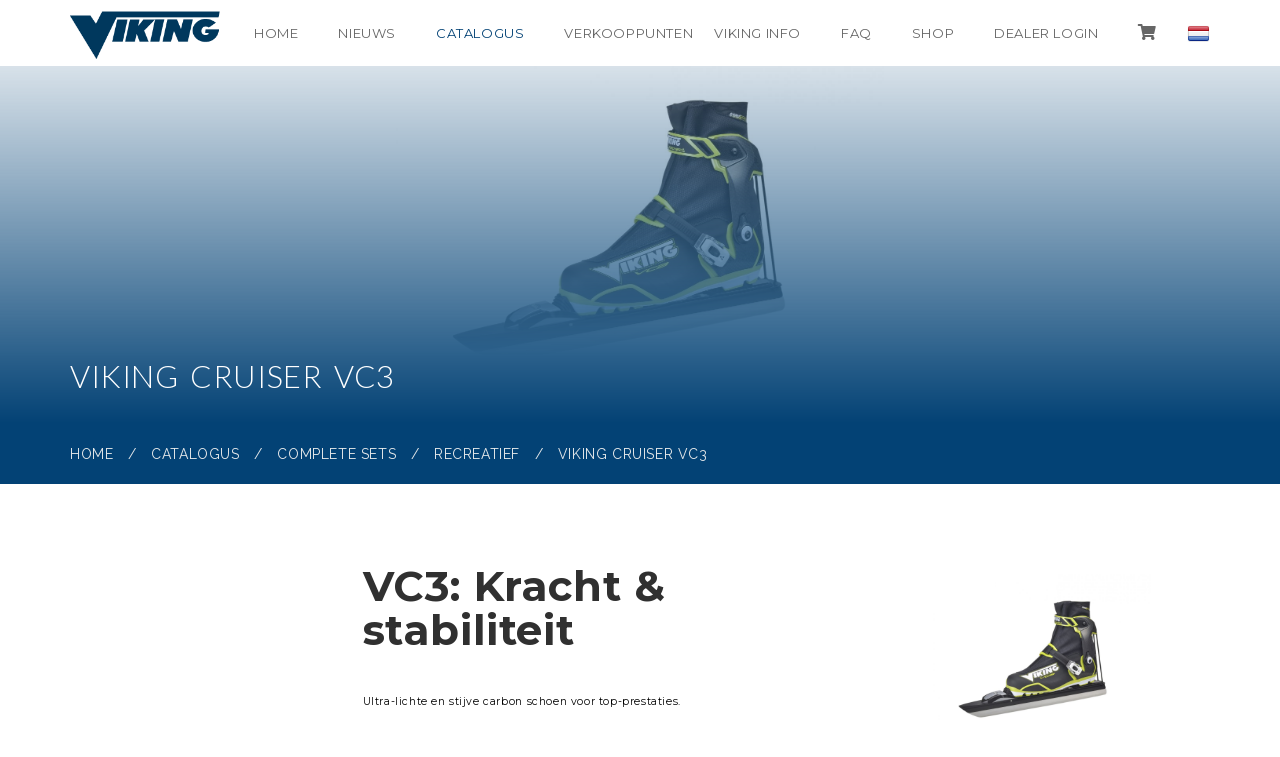

--- FILE ---
content_type: text/html; charset=UTF-8
request_url: https://www.viking.nl/nl/catalogus/complete/recreatief/viking-cruiser-vc3/
body_size: 8061
content:
<!doctype html>
<html lang="nl" prefix="og: http://ogp.me/ns#">
<head>
	<meta charset="utf-8">
	<title>Viking Cruiser VC3 kopen? | Viking</title>
	<meta name="description" content="Viking Cruiser VC3 kopen? Stevige en ultralichte schaatstsschoen. Waterdicht en van duurzaam materiaal vervaardigd. Lees hier meer!">
	<meta property="og:title" content="Viking Cruiser VC3 kopen? | Viking">
	<meta property="og:type" content="website">
	<meta property="og:image" content="https://www.viking.nl/images/logo_blauw.png">
	<meta property="og:url" content="https://www.viking.nl/nl/catalogus/complete/recreatief/viking-cruiser-vc3/">
	<meta property="og:site_name" content="Viking.nl">
	<meta property="og:description" content="Viking Cruiser VC3 kopen? Stevige en ultralichte schaatstsschoen. Waterdicht en van duurzaam materiaal vervaardigd. Lees hier meer!">
	<meta name="robots" content="index,follow">
		<link rel="alternate" href="https://www.viking.nl/nl/catalogus/complete/recreatief/viking-cruiser-vc3/" hreflang="nl">
		<link rel="alternate" href="https://www.viking.nl/en/catalogus/complete/recreatief/viking-cruiser-vc3/" hreflang="en">
	<meta name="viewport" content="width=device-width, initial-scale=1, maximum-scale=1"> 

	<link rel="stylesheet" href="https://use.fontawesome.com/releases/v5.12.0/css/all.css">

	<link rel="shortcut icon" href="https://www.viking.nl/favicon.ico" type="image/x-icon">
	<base href="https://www.viking.nl/">
		<link href="//maxcdn.bootstrapcdn.com/bootstrap/3.3.6/css/bootstrap.min.css" rel="stylesheet" type="text/css">
		<link href="//maxcdn.bootstrapcdn.com/font-awesome/4.6.3/css/font-awesome.min.css" rel="stylesheet" type="text/css">
		<link href="//fonts.googleapis.com/css?family=Lato:300,400,700%7CMontserrat:400,700%7CRaleway:300,400,600" rel="stylesheet" type="text/css">
		<link href="https://www.viking.nl/style/style.1759236462.css" rel="stylesheet" type="text/css">
	<script async src="https://www.googletagmanager.com/gtag/js?id=UA-130239605-1"></script>
<script>
window.dataLayer = window.dataLayer || [];
function gtag(){dataLayer.push(arguments);}
gtag('js', new Date());
gtag('config', 'UA-130239605-1');
</script>
	<!--
	//////////////////////////////////////////////////////////////////
	//  Webdevelopment by:                                          //
	//                                                              //
	//  Distr Agency				                                //
	//  hello@distr.agency                                          //
	//  https://distr.agency/                                       //
	//////////////////////////////////////////////////////////////////
	-->
</head>
<body>
    <div id="wrapper">
        <div class="header-transparent header-transparent-light menu-fixed-dark menu-light-mobiles">
            <header class="header-wrapper">
                <div class="main-header menu-fixed">
                    <div class="container">
                        <div class="row">
                            <div class="col-sm-12">
                                <div class="menu-wrapper">
                                    <div class="logo-wrapper">
                                        <a href="https://www.viking.nl/nl/" class="logo">
                                            <img src="https://www.viking.nl/images/logo_blauw.png" class="logo-img logo-light" alt="Logo">
                                        </a>
									</div>
										
                                    <nav class="navbar-right">
										<ul class="menu">
											<li class="toggle-menu">
												<div class="menu-wrapper">
														<a class="header-cart position:relative;" id="_shoppingcart-icon" href="https://www.viking.nl/nl/checkout/">
													<i class="fas fa-shopping-cart"></i><span class="_cart-change"></span>
														</a>
													<i class="fa fa-bars"></i>
												</div>
											</li>
											<li class="close-menu"><i class="fa fa-times"></i></li>
												
												<li class="li-icon li-language hidden-sm hidden-md hidden-lg ">
													<a href="#">
														<img src="images/vlag_nl.png" alt="Nederlands" width="23" height="17" class="img-language">
														<span class="li-visible-mobile">nl</span>
													</a>
													<ul class="submenu menu-languages right">
															<li>
																<a href="https://www.viking.nl/nl/"> <img src="https://www.viking.nl/images/vlag_nl.png" width="23" height="17" class="img-language">Nederlands</a>
															</li>
															<li>
																<a href="https://www.viking.nl/en/"> <img src="https://www.viking.nl/images/vlag_en.png" width="23" height="17" class="img-language">English</a>
															</li>
													</ul>
												</li>															<li class="">
																<a href="https://www.viking.nl/nl/">Home</a>
																<!--  -->
															</li>
															<li class="">
																<a href="https://www.viking.nl/nl/nieuws/">Nieuws</a>
																<!--  -->
															</li>
															<li class="active">
																<a href="https://www.viking.nl/nl/catalogus/">Catalogus</a>
																<!--  -->
																	<ul class="submenu">
																			<li>
																				<a href="https://www.viking.nl/nl/catalogus/complete/">Complete sets</a>
																			</li>
																			<li>
																				<a href="https://www.viking.nl/nl/catalogus/schaatsschoenen/">Schaats Schoenen</a>
																			</li>
																			<li>
																				<a href="https://www.viking.nl/nl/catalogus/skeeleren/">Skeeler / Inline skates</a>
																			</li>
																			<li>
																				<a href="https://www.viking.nl/nl/catalogus/onderstellen-langebaan/">Onderstellen Langebaan</a>
																			</li>
																			<li>
																				<a href="https://www.viking.nl/nl/catalogus/onderstellen-shorttrack/">Onderstellen Shorttrack</a>
																			</li>
																			<li>
																				<a href="https://www.viking.nl/nl/catalogus/bescherming/">Bescherming</a>
																			</li>
																			<li>
																				<a href="https://www.viking.nl/nl/catalogus/accessoires/">Accessoires</a>
																			</li>
																			<li>
																				<a href="https://www.viking.nl/nl/catalogus/onderhoud/">Onderhoud</a>
																			</li>
																			<li>
																				<a href="https://www.viking.nl/nl/catalogus/wielerschoenen/">Wielerschoenen</a>
																			</li>
																	</ul>
															</li>
															<li class="">
																<a href="https://www.viking.nl/nl/verkooppunten/">Verkooppunten</a>
																<!--  -->
															</li>
															<li class="">
																<a href="https://www.viking.nl/nl/viking-info/">Viking info</a>
																<!--  -->
															</li>
															<li class="">
																<a href="https://www.viking.nl/nl/faq/">FAQ</a>
																<!-- 
																	<div class="megamenu one_two right">
																		<div class="row flexbox">
																			<div class="col-6">
																				<ul class="megamenu-list">
																					<li class="title">Waar staat wat voor</li>
																						<li><a href="https://www.viking.nl/nl/faq/waar-staat-wat-voor/wat-is-thermoplast/">Wat is thermoplast?</a></li>
																						<li><a href="https://www.viking.nl/nl/faq/waar-staat-wat-voor/inches-steekmaten-en-sprong/">Steekmaten, Inches en Sprong uitgelegd</a></li>
																						<li><a href="https://www.viking.nl/nl/faq/waar-staat-wat-voor/wat-voor-staal-gebruikt-viking/">Wat voor staal gebruikt Viking voor de schaatsen?</a></li>
																						<li><a href="https://www.viking.nl/nl/faq/waar-staat-wat-voor/wat-is-een-kuipschoen/">Wat is een kuipschoen</a></li>
																						<li><a href="https://www.viking.nl/nl/faq/waar-staat-wat-voor/wat-is-thermo-fitting/">Wat is Thermo Fitting?</a></li>
																						<li><a href="https://www.viking.nl/nl/faq/waar-staat-wat-voor/vraag-1/">Wat is een contrefort?</a></li>
																						<li><a href="https://www.viking.nl/nl/faq/waar-staat-wat-voor/natuurleder-of-microfiber/">Natuurleder of Microfiber?</a></li>
																						<li><a href="https://www.viking.nl/nl/faq/waar-staat-wat-voor/wat-voor-typen-leer-gebruikt-viking/">Wat voor typen leer gebruikt Viking?</a></li>
																						<li><a href="https://www.viking.nl/nl/faq/waar-staat-wat-voor/waar-staat-nagano-voor/">Waar staat Nagano voor?</a></li>
																				</ul>
																			</div>
																			<div class="col-6">
																				<ul class="megamenu-list">
																					<li class="title">Over Viking</li>
																						<li><a href="https://www.viking.nl/nl/faq/over-viking/ook-viking-verkooppunt-worden/">Ook Viking verkooppunt worden?</a></li>
																						<li><a href="https://www.viking.nl/nl/faq/over-viking/is-er-bij-de-fabriek-in-almere-ook-een-verkooppunt/">Is er bij de fabriek in Almere ook een verkooppunt?</a></li>
																						<li><a href="https://www.viking.nl/nl/faq/over-viking/geven-jullie-ook-rondleidingen-in-de-fabriek/">Geven jullie ook rondleidingen in de fabriek?</a></li>
																				</ul>
																			</div>
																			<div class="col-6">
																				<ul class="megamenu-list">
																					<li class="title">klapschaatsen</li>
																						<li><a href="https://www.viking.nl/nl/faq/faqklapschaatsen/afstelling-van-je-nagano-klapschaats/">Afstelling van je Nagano klapschaats</a></li>
																						<li><a href="https://www.viking.nl/nl/faq/faqklapschaatsen/is-schaatsvet-ook-geschikt-om-het-scharnier-van-de-nagano-mee-te-smeren/">Is schaatsvet ook geschikt om het scharnier van de Nagano mee te smeren ?</a></li>
																				</ul>
																			</div>
																			<div class="col-6">
																				<ul class="megamenu-list">
																					<li class="title">Gebruik en onderhoud</li>
																						<li><a href="https://www.viking.nl/nl/faq/faq-gebruik-en-onderhoud/hoe-vervang-je-een-buis-van-de-icon-sapphire-eclipse-en-pure-ii/">Hoe vervang je een buis van de Icon, Sapphire, Eclipse en Pure II?</a></li>
																						<li><a href="https://www.viking.nl/nl/faq/faq-gebruik-en-onderhoud/faq-gebruik-en-onderhoud-schaatsschoenen/">Hoe onderhoud ik mijn leren Viking schaatsschoenen</a></li>
																						<li><a href="https://www.viking.nl/nl/faq/faq-gebruik-en-onderhoud/er-zit-een-coating-over-mijn-schaats-waarom-is-dat/">Er zit een coating over mijn schaats, waarom is dat?</a></li>
																						<li><a href="https://www.viking.nl/nl/faq/faq-gebruik-en-onderhoud/handleiding-sluiting-combi/">Ik krijg mijn sluiting niet los - Combi/Unlimited</a></li>
																						<li><a href="https://www.viking.nl/nl/faq/faq-gebruik-en-onderhoud/faq-gebruik-en-onderhoud-schaatsen/">Hoe onderhoud ik mijn Viking schaatsen?</a></li>
																						<li><a href="https://www.viking.nl/nl/faq/faq-gebruik-en-onderhoud/cruiser-onderstel-en-accessoires/">Cruiser onderstel en Accessoires</a></li>
																				</ul>
																			</div>
																			<div class="col-6">
																				<ul class="megamenu-list">
																					<li class="title">Downloads</li>
																						<li><a href="https://www.viking.nl/nl/faq/downloads/wat-is-het-verschil-tussen-een-lb-en-vs-nagano-buis/">Wat is het verschil tussen een LB en VS Nagano buis?</a></li>
																				</ul>
																			</div>
																			<div class="col-6">
																				<ul class="megamenu-list">
																					<li class="title">Blogs</li>
																						<li><a href="https://www.viking.nl/nl/faq/blogs/wat-moet-ik-weten-voor-ik-lekker-weer-ga-skeeleren/">Leren skeeleren? Dit moet je weten voor je gaat skeeleren!</a></li>
																						<li><a href="https://www.viking.nl/nl/faq/blogs/natuurijs-van-en-voor-iedereen/">Natuurijs van en voor iedereen!</a></li>
																				</ul>
																			</div>
																		</div> 
																	</div>
																 -->
															</li>
															<li class="">
																<a href="https://www.viking.nl/nl/shop/">shop</a>
																<!--  -->
															</li>
													<li>
														<a href="http://orderportal.viking.nl/extLogin.aspx?language=NL" target="_blank">Dealer login</a>
													</li>
											<li class="desktop-cart">
												<a class="position:relative;" href="https://www.viking.nl/nl/checkout/">
												<i class="fas fa-shopping-cart" style="font-size: 16px;"></i><span class="_cart-change"></span>
												</a>
											</li>

											<li class="li-icon li-language hidden-xs">
												<a href="#">
													<img src="images/vlag_nl.png" alt="Nederlands" width="23" height="17" class="img-language">
													<span class="li-visible-mobile">nl</span>
												</a>
												<ul class="submenu menu-languages right">
														<li>
															<a href="https://www.viking.nl/nl/"> <img src="https://www.viking.nl/images/vlag_nl.png" width="23" height="17" class="img-language">Nederlands</a>
														</li>
														<li>
															<a href="https://www.viking.nl/en/"> <img src="https://www.viking.nl/images/vlag_en.png" width="23" height="17" class="img-language">English</a>
														</li>
												</ul>
											</li>											</ul>
                                    </nav>
                                </div>
                            </div>
                        </div>
                    </div>
                </div>
            </header>
		</div><section class="section-intro intro-breadcrumbs-bg bg-img stellar" style="background-image:url(https://www.viking.nl/upload/producten/1920x1080/viking-cruiser-vc3149390270011.jpg)" data-stellar-background-ratio="0.4">
	<div class="intro-with-floating-menu-topbar"></div>
	<div class="bg-overlay gradient-2"></div>
	<div class="container">
		<div class="row">
			<div class="col-sm-12">
				<h1 class="intro-title text-left mb30">Viking Cruiser VC3</h1>
			</div>
		</div>
	</div>
</section>
<div class="breadcrumbs-bg -blue">
	<div class="container">
		<div class="row">
			<div class="col-sm-12">
				<div class="page-breadcrumbs left">
					<a href="https://www.viking.nl/nl/">Home</a>  
						<span class="separator"> / </span>
						<a href="https://www.viking.nl/nl/catalogus/" class="">Catalogus</a>						<span class="separator"> / </span>
						<a href="https://www.viking.nl/nl/catalogus/complete/" class="">Complete sets</a>						<span class="separator"> / </span>
						<a href="https://www.viking.nl/nl/catalogus/complete/recreatief/" class="">Recreatief</a>						<span class="separator"> / </span>
						<a href="https://www.viking.nl/nl/catalogus/complete/recreatief/viking-cruiser-vc3/" class="">Viking Cruiser VC3</a>				</div>
			</div>
		</div>
	</div>
</div>

<section class="section-page">
	<div class="container">
		<div class="row">
			<div class="col-md-9 col-md-push-3">
				<div class="row">
					<div class="col-sm-12 project page-content">
						<div class="row">
							<div class="col-sm-12 col-md-7">
								<h1><strong>VC3: Kracht &amp; stabiliteit</strong></h1>
<ul>
<li><span style="font-size: 14px;"><sup>Ultra-lichte en stijve carbon schoen voor top-prestaties.</sup></span></li>
<li><span style="font-size: 14px;"><sup>Carbon kappen rond enkel voor comfortabele en maximale steun.</sup></span></li>
<li><span style="font-size: 14px;"><sup>Zijdelings vertelbaar op individuele voorkeur.</sup></span></li>
<li><span style="font-size: 14px;"><sup>Waterdicht duurzaam, warm en comfortabel.</sup></span></li>
<li><span style="font-size: 14px;"><sup>Fijne snelsluiter is zeer snel en handig en niet voelbaar.</sup></span></li>
<li><span style="font-size: 14px;"><sup>Extra buckel en strap voor maximale aansluiting.</sup></span></li>
</ul>
<div>&nbsp;</div>
<h2><span style="font-size: 14px;"><strong><sup>VC3 Cruiser stevige en ultralichte schaatstsschoen</sup></strong></span></h2>
<div style="text-align: justify;"><span style="font-size: 12px;">De VC3 is een zeer stevige maar ultra lichte en stabiele schoen door de smalle aangesloten pasvorm en de verstevigende carbon kappen rond de enkel en hiel. De stijve zool biedt veel stevigheid in combinatie met genoeg torsie&nbsp;<em>(zie icoon Viking V-tech) </em>en zorgt zo voor ideale kracht overbrenging. De schoen is waterdicht en van duurzaam materiaal vervaardigd. De thermo binnenzool met aluminium aan de onderzijde en fleece aan de bovenzijde &nbsp;zorgt voor comfortabele warme voeten.&nbsp; De VC3 is&nbsp; eenvoudig aan- en uit te trekken en de speciale snel sluiter zorgt voor strak en gemakkelijk aansnoeren.</span></div>
<div style="text-align: justify;">&nbsp;</div>
<div style="text-align: justify;"><span style="font-size: 12px;">De steun leverende&nbsp; kappen van carbon rond de enkels zorgen voor extra steun zonder te begrenzen in bewegingsvrijheid. De schoen is zijdelings verstelbaar! Met een speciale bijgeleverde sleutel kunt u uw schoen op individuele voorkeur verstellen om kanten tegen te gaan. Het geanodiseerde aluminium Viking Cruiser onderstel is voorzien van Viking- special of Viking I staal. De Rottefella binding is eenvoudig in gebruik en zeer stevig.&nbsp;</span></div>
<h3 style="text-align: justify;"><br /> <br /><span style="font-size: 12px;"><strong>Waterdichte schaatsschoen</strong></span></h3>
<div style="text-align: justify;"><span style="font-size: 12px;">De schoen is waterdicht en van duurzaam materiaal vervaardigd. De thermo binnenzool met aluminium aan de onderzijde en fleece aan de bovenzijde zorgt voor comfortabele warme voeten. Een natuurlijk, chemicali&euml;n-vrij enzym systeem reguleert geurtjes in voering en binnenzool, en het Fischer Triple F membraan van de schoen zorgt voor perfecte condities in de binnenschoen; droog, warm en ademend. De VC3 is eenvoudig aan- en uit te trekken, en de speciale snel sluiter zorgt voor strak en gemakkelijk aansnoeren zonder beknelde en koude vingers. Deze kleine snel sluiter is speciaal ontworpen voor de professionele sporter en voelt u niet zitten onder de veterkap! Kortom, opstappen en wegschaatsen met de viking Cruiser series.</span></div>
<h3 style="text-align: justify;"><br /> <br /><span style="font-size: 12px;"><strong>R3 Pebax zool en onderstel</strong></span></h3>
<div style="text-align: justify;"><span style="font-size: 12px;">De speciaal ontwikkelde R3 PEBAX zool is van duurzaam, slijtvast materiaal gemaakt en zorgt voor voldoende stijfheid in combinatie met de benodigde torsie om krachtig af te kunnen zetten. De brede ondervoet zorgt daarnaast voor extra stabiliteit. Een uniek aspect van de Cruisers is dat de zool dicht op het onderstel staat, om het onderstel heen valt en zo zeer goed aansluit op het onderstel. Dit wordt versterkt door de speciale sleuven in de zool en opstaande extra grip randen op het onderstel. Deze constructie zorgt voor optimale krachtoverbrenging bij de afzet. Het geanodiseerde aluminium Viking Cruiser onderstel is voorzien van gerenommeerd Viking- special of Viking I staal. Deze door Viking ontwikkelde en zeer duurzame staal soorten worden sinds 1948 het meest gebruikt door schaatsliefhebbers wereldwijd. Door de specifieke bewerkings methode en hardheid gaan Viking ijzers erg lang mee, zijn gemakkelijk te onderhouden en zijn in vergelijking met stalen van andere producenten z&eacute;&eacute;r slijtvast.</span></div>
<h3 style="text-align: justify;"><br /><br /><span style="font-size: 12px;"><strong>Rottefella Binding</strong></span></h3>
<div style="text-align: justify;"><span style="font-size: 12px;">De Rottefella binding heeft zichzelf daarnaast al bewezen in de topsport. Met deze binding waarmee ook professionele langlaufers "schaatsend langlaufen" tijdens worldcups Nordic-racing worden steevast gouden medailles gewonnen. De Rottefella binding is eenvoudig in gebruik, zeer stevig en snel aan- en uit te krijgen. De gemakkelijke NNN verbinding zorgt voor extra comfort bij kou. Sneeuw en ijs hebben weinig kans om aan de de enkele verbinding te blijven plakken.</span></div>
<div style="text-align: justify;"><br /><span style="font-size: 12px;">Al met al, een mooie samenwerking tussen 3 bewezen merken in de topsport; Fischer, Rottefella en Viking, een garantie voor succes!</span> <br /><br /><span style="font-size: 12px;"><em><span style="color: #00ccff;"><span style="color: #0099ff;">Ziet u voor aanpassen, gebruik en bijgeleverde accessoires de volgende link:</span> <a href="https://www.viking.nl/nl/faq/faq-gebruik-en-onderhoud/cruiser-onderstel-en-accessoires/">Viking Cruiser Series Accessoires</a></span></em><a href="http://www.viking.nl/nl/downloads.html">&nbsp;</a></span></div>
<div style="text-align: justify;">&nbsp;</div>
<div style="text-align: justify;">&nbsp;</div>
<div style="text-align: justify;">&nbsp;</div>
<div style="text-align: justify;"><span style="font-size: 12px;">Vind hier je dichtsbijzijnde <a href="https://www.viking.nl/nl/verkooppunten/">Viking dealer</a>.&nbsp;</span></div>

							</div>
							<div class="col-sm-12 col-md-5 ">
								<span class="popup-gallery">
									<a href="https://www.viking.nl/upload/producten/1920x1080/vc3-zijkant154037248317.jpg" title="VC3 zijkant" class="bekijk-alles mask init-popup">
										<img src="https://www.viking.nl/upload/producten/1920x1080/viking-cruiser-vc3149390270011.jpg" class="productdetail-image" alt="Viking Cruiser VC3" ><strong>Bekijk</strong> alle foto&#039;s (1/2)
									</a>
								</span>
							</div>
						</div>
					</div>
				</div>       
					<div class="row hidden">
						<div class="col-sm-12 project-foto">
							<div class="grid-isotope">
								<div class="portfolio grid-col-3 grid-col-p10 portfolio-text popup-gallery">
										<div class="grid-col">
											<article class="portfolio-el">
												<figure class="view">
													<img src="https://www.viking.nl/upload/producten/300x300/vc3-3d154037248418.jpg" alt="VC3 3D">
													<a href="https://www.viking.nl/upload/producten/1920x1080/vc3-3d154037248418.jpg" title="VC3 3D" class="mask init-popup"> &nbsp; </a>
												</figure>
											</article>
										</div>								</div>
							</div>
						</div>
					</div>
					<div class="row">
						<div class="col-sm-12">
							<div class="simple-hr"></div>
						</div>
					</div>
					<div class="row">
						<div class="col-sm-12">
							<ul class="list-2 project-details">
								<li><span>Maten:</span> 37-48</li>
								<li><span>Onderstel:</span> Los en als set verkrijgbaar</li>
								<li><span>Materiaal onderstel:</span> Viking I of Viking speciaal staal</li>
								<li><span>Binding:</span> Rottefella NNN technology</li>
								<li><span>Versteviging:</span> Carbon kap en crosslink</li>
								<li><span>Versteviging:</span> Zijkant verstelbaar tegen kanten</li>
								<li><span>Sluiting:</span> Snelsluiter, snake lacing, afgesloten rits en click-lock buckle</li>
								<li><span>Zool:</span> Fisher R3 PEBAX skatezool</li>
								<li><span>Binnenzool:</span> Thermo binnenzool</li>
								<li><span>Materiaal schoen:</span> Triple F membraan</li>
								<li><span>Voering schoen:</span> Thinsulate &  Fischer Cleansport NXT: chemicalien-vrij enzyme dat geurtjes tegengaat</li>
							</ul>
						</div>
					</div>
					<div class="row">
						<div class="col-sm-12">
							<div class="simple-hr"></div>
						</div>
					</div>
					<div class="row col-p30">
							<div class="col-xs-4 col-sm-2 cat-icon">
								<div class="box-services-7">
									<img src="https://www.viking.nl/upload/iconen/sleest152966129014.jpg" alt="S leest" tabindex="7" class="pointer" data-toggle="popover" role="button" data-trigger="focus" data-placement="bottom" data-container="body" title="S leest" data-html="true" data-content="De Small leest is de smalste leest, waarbij zowel het hak- als voorvoetgedeelte van de leest smal zijn. Deze leestvorm zorgt ervoor dat de hak van de voet goed in de schoen opgesloten zit en daarmee voor een goede basisstabiliteit zorgt. De Gold en de Gold 2005 worden o.a. op deze leest gemaakt." />
								</div>
							</div>							<div class="col-xs-4 col-sm-2 cat-icon">
								<div class="box-services-7">
									<img src="https://www.viking.nl/upload/iconen/vt-tech16032896566.png" alt="Zool met Torsie" tabindex="12" class="pointer" data-toggle="popover" role="button" data-trigger="focus" data-placement="bottom" data-container="body" title="Zool met Torsie" data-html="true" data-content="Zool met Viking Torsion Tecnology (Vt-tec). Vt-tec zorgt voor feedback vanuit het materiaal. Dit draagt bij aan het schaatsgevoel en zorgt voor extra controle en maximale schaatsprestaties. Viking is expert in het verwerken van torsie in de schaatsschoen. De juiste mate van torsie, niet te zacht maar niet te stijf, is het lastigste om te vervaardigen in een kuipschoen en is alleen met ervaring te realiseren. Veel hedendaagse schaatsmerken hebben hier minder ervaring mee en derhalve zijn schaatsschoenen dan vaak uit een hard geheel gemaakt, gevormd vanuit een standaard mal." />
								</div>
							</div>							<div class="col-xs-4 col-sm-2 cat-icon">
								<div class="box-services-7">
									<img src="https://www.viking.nl/upload/iconen/carbon-kuip160328954819.png" alt="Carbon vezel" tabindex="13" class="pointer" data-toggle="popover" role="button" data-trigger="focus" data-placement="bottom" data-container="body" title="Carbon vezel" data-html="true" data-content="De Carbonweefsels worden gemaakt door het weven van carbongarens. Carbon heeft een hogere treksterkte en een beduidend hogere stijfheid dan glasvezel. Tevens is het soortelijk gewicht is ongeveer 30% lager" />
								</div>
							</div>					</div>
					<div class="row">
						<div class="col-sm-12">
							<div class="simple-hr"></div>
						</div>
					</div>
			</div>
			<div class="col-md-3 col-md-pull-9">
				<a href="#" id="toggle-sidebar" style="display:inline-block; width:50vw; max-width:100%; padding:10px 12px; padding-left:50px; padding-bottom:35px;">Catalogus</a>
				<aside class="sidebar">
					<div class="sidebar-widget">
						<a href="#" class="sidebar-close" aria-label="Close catalogus"><i class="fa fa-times"></i></a>
						<h3 class="sidebar-title">Categorieën</h3>
						<div class="panel-group sidebar-categories" id="accordion">
							<div class="panel">
									<div class="Complete sets categorie-title open">
										<div class="panel-heading">
											<h4 class="panel-title">
												<a class="selected"> <i class="icon fa fa-chevron-right arrow-right d-none"></i> <i class="icon fa fa-chevron-down arrow-down"></i> Complete sets</a>
											</h4>
										</div>
											<div id="one" class="panel-collapse collapse in categorie-categorie">
												<div class="panel-body">
													<ul>
														<li><a href="https://www.viking.nl/nl/catalogus/complete/recreatief/" class="selected">Recreatief</a></li>
														<li><a href="https://www.viking.nl/nl/catalogus/complete/sportief/" class="">Sportief</a></li>
														<li><a href="https://www.viking.nl/nl/catalogus/complete/competitief/" class="">Competitief</a></li>
													</ul>
												</div>
											</div>
									</div>									<div class="Schaats Schoenen categorie-title ">
										<div class="panel-heading">
											<h4 class="panel-title">
												<a class=""> <i class="icon fa fa-chevron-right arrow-right d-none"></i> <i class="icon fa fa-chevron-down arrow-down"></i> Schaats Schoenen</a>
											</h4>
										</div>
											<div id="one" class="panel-collapse collapse in categorie-categorie">
												<div class="panel-body">
													<ul>
														<li><a href="https://www.viking.nl/nl/catalogus/schaatsschoenen/competitief/" class="">Competitief</a></li>
														<li><a href="https://www.viking.nl/nl/catalogus/schaatsschoenen/sportief/" class="">Sportief</a></li>
														<li><a href="https://www.viking.nl/nl/catalogus/schaatsschoenen/recreatief/" class="">Recreatief</a></li>
													</ul>
												</div>
											</div>
									</div>									<div class="Skeeler / Inline skates categorie-title ">
										<div class="panel-heading">
											<h4 class="panel-title">
												<a class=""> <i class="icon fa fa-chevron-right arrow-right d-none"></i> <i class="icon fa fa-chevron-down arrow-down"></i> Skeeler / Inline skates</a>
											</h4>
										</div>
											<div id="one" class="panel-collapse collapse in categorie-categorie">
												<div class="panel-body">
													<ul>
														<li><a href="https://www.viking.nl/nl/catalogus/skeeleren/custom-skeeler-schoen/" class="">Inline/skeeler schoenen</a></li>
														<li><a href="https://www.viking.nl/nl/catalogus/skeeleren/inline-frames/" class="">Inline frames</a></li>
														<li><a href="https://www.viking.nl/nl/catalogus/skeeleren/complete-skeelers/" class="">Complete Skeelers</a></li>
													</ul>
												</div>
											</div>
									</div>									<div class="Onderstellen Langebaan categorie-title ">
										<div class="panel-heading">
											<h4 class="panel-title">
												<a class=""> <i class="icon fa fa-chevron-right arrow-right d-none"></i> <i class="icon fa fa-chevron-down arrow-down"></i> Onderstellen Langebaan</a>
											</h4>
										</div>
											<div id="one" class="panel-collapse collapse in categorie-categorie">
												<div class="panel-body">
													<ul>
														<li><a href="https://www.viking.nl/nl/catalogus/onderstellen-langebaan/competitief/" class="">Competitief</a></li>
														<li><a href="https://www.viking.nl/nl/catalogus/onderstellen-langebaan/sportieve-onderstellen/" class="">Sportief</a></li>
														<li><a href="https://www.viking.nl/nl/catalogus/onderstellen-langebaan/recreatief/" class="">Recreatief</a></li>
													</ul>
												</div>
											</div>
									</div>									<div class="Onderstellen Shorttrack categorie-title ">
										<div class="panel-heading">
											<h4 class="panel-title">
												<a class=""> <i class="icon fa fa-chevron-right arrow-right d-none"></i> <i class="icon fa fa-chevron-down arrow-down"></i> Onderstellen Shorttrack</a>
											</h4>
										</div>
											<div id="one" class="panel-collapse collapse in categorie-categorie">
												<div class="panel-body">
													<ul>
														<li><a href="https://www.viking.nl/nl/catalogus/onderstellen-shorttrack/competitief/" class="">Competitief</a></li>
														<li><a href="https://www.viking.nl/nl/catalogus/onderstellen-shorttrack/sportief/" class="">Sportief</a></li>
														<li><a href="https://www.viking.nl/nl/catalogus/onderstellen-shorttrack/recreatief/" class="">Recreatief</a></li>
													</ul>
												</div>
											</div>
									</div>									<div class="Bescherming categorie-title ">
										<div class="panel-heading">
											<h4 class="panel-title">
												<a class=""> <i class="icon fa fa-chevron-right arrow-right d-none"></i> <i class="icon fa fa-chevron-down arrow-down"></i> Bescherming</a>
											</h4>
										</div>
											<div id="one" class="panel-collapse collapse in categorie-categorie">
												<div class="panel-body">
													<ul>
														<li><a href="https://www.viking.nl/nl/catalogus/bescherming/helmen/" class="">Helmen</a></li>
														<li><a href="https://www.viking.nl/nl/catalogus/bescherming/schaatsbeschermers/" class="">Schaats beschermers</a></li>
														<li><a href="https://www.viking.nl/nl/catalogus/bescherming/snijvaste-schaats-kleding/" class="">Been en enkel bescherming</a></li>
														<li><a href="https://www.viking.nl/nl/catalogus/bescherming/schaats-handschoenen/" class="">Schaats handschoenen</a></li>
													</ul>
												</div>
											</div>
									</div>									<div class="Accessoires categorie-title ">
										<div class="panel-heading">
											<h4 class="panel-title">
												<a class=""> <i class="icon fa fa-chevron-right arrow-right d-none"></i> <i class="icon fa fa-chevron-down arrow-down"></i> Accessoires</a>
											</h4>
										</div>
											<div id="one" class="panel-collapse collapse in categorie-categorie">
												<div class="panel-body">
													<ul>
														<li><a href="https://www.viking.nl/nl/catalogus/accessoires/varia/" class="">Varia</a></li>
														<li><a href="https://www.viking.nl/nl/catalogus/accessoires/veters/" class="">Veters</a></li>
														<li><a href="https://www.viking.nl/nl/catalogus/accessoires/bodyware/" class="">Bodyware</a></li>
														<li><a href="https://www.viking.nl/nl/catalogus/accessoires/tassen/" class="">Tassen</a></li>
														<li><a href="https://www.viking.nl/nl/catalogus/accessoires/rondebord/" class="">Rondebord</a></li>
													</ul>
												</div>
											</div>
									</div>									<div class="Onderhoud categorie-title ">
										<div class="panel-heading">
											<h4 class="panel-title">
												<a class=""> <i class="icon fa fa-chevron-right arrow-right d-none"></i> <i class="icon fa fa-chevron-down arrow-down"></i> Onderhoud</a>
											</h4>
										</div>
											<div id="one" class="panel-collapse collapse in categorie-categorie">
												<div class="panel-body">
													<ul>
														<li><a href="https://www.viking.nl/nl/catalogus/onderhoud/slijptafels-en-toebehoren/" class="">Slijptafels en toebehoren</a></li>
														<li><a href="https://www.viking.nl/nl/catalogus/onderhoud/tools/" class="">Tools</a></li>
														<li><a href="https://www.viking.nl/nl/catalogus/onderhoud/onderdelen/" class="">Onderdelen</a></li>
													</ul>
												</div>
											</div>
									</div>									<div class="Wielerschoenen categorie-title ">
										<div class="panel-heading">
											<h4 class="panel-title">
												<a class=""> <i class="icon fa fa-chevron-right arrow-right d-none"></i> <i class="icon fa fa-chevron-down arrow-down"></i> Wielerschoenen</a>
											</h4>
										</div>
											<div id="one" class="panel-collapse collapse in categorie-categorie">
												<div class="panel-body">
													<ul>
														<li><a href="https://www.viking.nl/nl/catalogus/wielerschoenen/race/" class="">Race</a></li>
														<li><a href="https://www.viking.nl/nl/catalogus/wielerschoenen/mtb-gravel/" class="">MTB/Gravel</a></li>
													</ul>
												</div>
											</div>
									</div>							</div>
						</div>
					</div>
				</aside>
			</div>
		</div>
	</div>
</section>       <footer class="footer-wrapper footer-color-dark footer-no-background no-border">
            <div class="container">
					<div class="row col-p30">
						<div class="col-sm-12 col-md-4">
							<div class="footer-widget">
								<h3 class="footer-title">Over ons</h3>
								<div style="text-align: justify;"><span style="font-size: 14px;">Plezier is het allerbelangrijkste bij schaatsen. Veilig en solide materiaal is hiervoor de basis. Als oer-Hollands familie bedrijf maken wij al sinds 1948 met veel passie handgemaakte schaatsen.&nbsp; Voor iedereen en elke leeftijd, klein of groot, beginner of topsporter.&nbsp; Ga voor gouden momenten, ga voor Viking. &nbsp;</span></div>
								<p class="mb0"><a href="https://www.viking.nl/nl/viking-info/" class="read-more">Lees meer<i class="icon arrow_carrot-2right"></i></a></p>
							</div>
						</div>
						<div class="col-sm-12 col-md-4">
							<div class="footer-widget">
								<h3 class="footer-title">Contact</h3>
								<address class="contact-widget">
									<p><i class="icon fa fa-map-marker"></i> Palmpolstraat 100, 1327 CJ Almere</p>
								</address>
							</div>
						</div>
						<div class="col-sm-12 col-md-4">
							<div class="footer-widget">
								<h3 class="footer-title">Volg ons</h3>
								<div class="clearfix">
									<ul class="footer-social">
										<li><a href="https://twitter.com/VikingSkates" target="_blank"><i class="icon fa fa-twitter"></i></a></li>
										<li><a href="https://www.facebook.com/Viking-Schaatsen-150397618314201/" target="_blank"><i class="icon fa fa-facebook"></i></a></li>
										<li><a href="https://www.instagram.com/vikingskates/" target="_blank"><i class="icon fa fa-instagram"></i></a></li>
									</ul>
								</div>
								<div class="mb40"></div>
								<a href="https://www.viking.nl/nl/contact/" class="btn-e">Contact</a>
							</div>
						</div>
					</div>
                <div class="row">
                    <div class="col-sm-8 col-md-8 col-sm-push-4 col-md-push-4 ">
                        <div class="clearfix">
                            <div class="pull-right xs-pull-left">
                                <ul class="footer-links">
                                    <li><a href="https://www.viking.nl/nl/">Home</a></li> 
									<li><a href="https://www.viking.nl/nl/algemene-voorwaarden/">Algemene Verkoop- en leveringsvoorwaarden</a></li>
										<li><a href="https://www.viking.nl/nl/aanvullende-algemene-voorwaarden-webshop/">Aanvullende voorwaarden webverkoop</a></li>
                                    <li><a href="https://www.viking.nl/nl/privacy-statement/">Privacy statement</a></li>
                                    <li><a href="https://www.viking.nl/nl/disclaimer/">Disclaimer</a></li>
                                </ul>
                            </div>
                        </div>
                    </div>
                    <div class="col-sm-4 col-md-4 col-sm-pull-8 col-md-pull-8">
                        <p class="copyright"><i class="fa fa-copyright"></i> &nbsp; Copyright 2026 Viking</p>
                    </div>
                </div>
            </div>
        </footer>
	</div>

    <div class="check-media"></div>
		<script type="text/javascript" src="//code.jquery.com/jquery-2.1.4.min.js" ></script>
		<script type="text/javascript" src="//maxcdn.bootstrapcdn.com/bootstrap/3.3.6/js/bootstrap.min.js" ></script>
		<script type="text/javascript" src="//maps.googleapis.com/maps/api/js?v=3.exp&amp;key=AIzaSyAF542dlYtQzw9yzrH1_sJ0A7UKG_wkfuI" ></script>
		<script type="text/javascript" src="https://www.viking.nl/script/owl.carousel.min.js" ></script>
		<script type="text/javascript" src="https://www.viking.nl/script/instafeed.js" ></script>
		<script type="text/javascript" src="https://www.viking.nl/script/plugins.min.js" ></script>
		<script type="text/javascript" src="https://www.viking.nl/script/jquery.countdown.js" ></script>
		<script type="text/javascript" src="https://www.viking.nl/script/jquery.easing.min.js" ></script>
		<script type="text/javascript" src="https://www.viking.nl/script/camera.js" ></script>
		<script type="text/javascript" src="https://www.viking.nl/script/jquery.magnific-popup.min.js" ></script>
		<script type="text/javascript" src="https://www.viking.nl/script/gmaps.js" ></script>
		<script type="text/javascript" src="https://www.viking.nl/script/gmap-properties.js" ></script>
		<script type="text/javascript" src="https://www.viking.nl/script/main.js" ></script>
		<script type="text/javascript" src="https://www.viking.nl/script/pagina.1759238476.js" async></script>
</body>
</html>

--- FILE ---
content_type: text/html; charset=UTF-8
request_url: https://www.viking.nl/ajax/load-cart.php
body_size: -247
content:
{"html":"\t<div class=\"alert alert-info\">\n\t\t<i class=\"fas fa-exclamation\"><\/i>\n\t\tEr zitten nog geen producten in je winkelmandje\n\t<\/div>\n\t<div class=\"m-t-sm\">\n\t\t<a href=\"https:\/\/www.viking.nl\/nl\/\/\" class=\"submit-button btn\" style=\"background: #034275; display:block; width:100%; text-align:center; \" onmouseover=\"this.style.color='#31708f'\" onmouseout=\"this.style.color='';\">Ga naar de shop<\/a>\n\t<\/div>\n\n"}

--- FILE ---
content_type: text/css
request_url: https://www.viking.nl/style/style.1759236462.css
body_size: 43059
content:
@media (max-width: 767px){
	.submit-button--full-mobile{
		display:block;
		width:100%;
		float:none;
	}
}
@charset "UTF-8";
/* Shop colors */
/* ------------------------ */
/* ****************************************************************************
*
* Owl carousel custom style ( Voyo One )
* ( owl.carousel.css + owl.theme.css + owl.transitions.css)
*
**************************************************************************** */
/* 
 * 	Core Owl Carousel CSS File
 *	v1.3.2
 */
/* clearfix */
.owl-carousel .owl-wrapper:after {
  content: ".";
  display: block;
  clear: both;
  visibility: hidden;
  line-height: 0;
  height: 0; }

/* display none until init */
.owl-carousel {
  display: none;
  position: relative;
  width: 100%;
  -ms-touch-action: pan-y; }

.owl-carousel .owl-wrapper {
  display: none;
  position: relative;
  -webkit-transform: translate3d(0px, 0px, 0px); }

.owl-carousel .owl-wrapper-outer {
  overflow: hidden;
  position: relative;
  width: 100%; }

.owl-carousel .owl-wrapper-outer.autoHeight {
  -webkit-transition: height 500ms ease-in-out;
  transition: height 500ms ease-in-out; }

.owl-carousel .owl-item {
  float: left; }

.owl-controls .owl-page,
.owl-controls .owl-buttons div {
  cursor: pointer; }

.owl-controls {
  -webkit-user-select: none;
  -khtml-user-select: none;
  -moz-user-select: none;
  -ms-user-select: none;
  user-select: none;
  -webkit-tap-highlight-color: transparent; }

/* mouse grab icon */
.grabbing {
  cursor: url("grabbing.png") 8 8, move; }

/* fix */
.owl-carousel .owl-wrapper,
.owl-carousel .owl-item {
  -webkit-backface-visibility: hidden;
  -moz-backface-visibility: hidden;
  -ms-backface-visibility: hidden;
  -webkit-transform: translate3d(0, 0, 0);
  -moz-transform: translate3d(0, 0, 0);
  -ms-transform: translate3d(0, 0, 0); }

/*
* 	Owl Carousel Owl Demo Theme 
*	v1.3.2
*/
.owl-theme .owl-controls {
  margin-top: 10px;
  text-align: center; }

/* Styling Next and Prev buttons */
.owl-theme .owl-controls .owl-buttons div {
  color: #fff;
  display: inline-block;
  zoom: 1;
  margin: 5px;
  padding: 5px 12px;
  font-size: 13px;
  background: #444;
  border-radius: 2px;
  -webkit-transition: all 0.5s ease-in;
  transition: all 0.5s ease-in; }

/* Clickable class fix problem with hover on touch devices */
/* Use it for non-touch hover action */
.owl-theme .owl-controls.clickable .owl-buttons div:hover,
.owl-theme .owl-controls.clickable .owl-buttons div:focus {
  background-color: #fcc813;
  -webkit-transition: all 0.2s ease-in;
  transition: all 0.2s ease-in; }

/* Styling Pagination*/
.owl-theme .owl-controls .owl-page {
  display: inline-block;
  zoom: 1; }

.owl-theme .owl-controls .owl-page span {
  display: block;
  width: 12px;
  height: 12px;
  margin: 5px 7px;
  opacity: 0.8;
  border-radius: 20px;
  background: #fff; }

.owl-theme .owl-controls .owl-page.active span,
.owl-theme .owl-controls.clickable .owl-page:hover span {
  opacity: 1;
  background: #fcc813; }

/* If PaginationNumbers is true */
.owl-theme .owl-controls .owl-page span.owl-numbers {
  height: auto;
  width: auto;
  color: #FFF;
  padding: 2px 10px;
  font-size: 12px;
  border-radius: 30px; }

/* preloading images */
.owl-item.loading {
  min-height: 150px;
  background: url("AjaxLoader.gif") no-repeat center center; }

/* 
 *  Owl Carousel CSS3 Transitions 
 *  v1.3.2
 */
.owl-origin {
  -webkit-perspective: 1200px;
  -webkit-perspective-origin-x: 50%;
  -webkit-perspective-origin-y: 50%;
  -moz-perspective: 1200px;
  -moz-perspective-origin-x: 50%;
  -moz-perspective-origin-y: 50%;
  perspective: 1200px; }

/* fade */
.owl-fade-out {
  z-index: 10;
  -webkit-animation: fadeOut .7s both ease;
  -moz-animation: fadeOut .7s both ease;
  animation: fadeOut .7s both ease; }

.owl-fade-in {
  -webkit-animation: fadeIn .7s both ease;
  -moz-animation: fadeIn .7s both ease;
  animation: fadeIn .7s both ease; }

/* backSlide */
.owl-backSlide-out {
  -webkit-animation: backSlideOut 1s both ease;
  -moz-animation: backSlideOut 1s both ease;
  animation: backSlideOut 1s both ease; }

.owl-backSlide-in {
  -webkit-animation: backSlideIn 1s both ease;
  -moz-animation: backSlideIn 1s both ease;
  animation: backSlideIn 1s both ease; }

/* goDown */
.owl-goDown-out {
  -webkit-animation: scaleToFade .7s ease both;
  -moz-animation: scaleToFade .7s ease both;
  animation: scaleToFade .7s ease both; }

.owl-goDown-in {
  -webkit-animation: goDown .6s ease both;
  -moz-animation: goDown .6s ease both;
  animation: goDown .6s ease both; }

/* scaleUp */
.owl-fadeUp-in {
  -webkit-animation: scaleUpFrom .5s ease both;
  -moz-animation: scaleUpFrom .5s ease both;
  animation: scaleUpFrom .5s ease both; }

.owl-fadeUp-out {
  -webkit-animation: scaleUpTo .5s ease both;
  -moz-animation: scaleUpTo .5s ease both;
  animation: scaleUpTo .5s ease both; }

/* Keyframes */
/*empty*/
@-webkit-keyframes empty {
  0% {
    opacity: 1; } }
@-moz-keyframes empty {
  0% {
    opacity: 1; } }
@keyframes empty {
  0% {
    opacity: 1; } }
@-webkit-keyframes fadeIn {
  0% {
    opacity: 0; }
  100% {
    opacity: 1; } }
@-moz-keyframes fadeIn {
  0% {
    opacity: 0; }
  100% {
    opacity: 1; } }
@keyframes fadeIn {
  0% {
    opacity: 0; }
  100% {
    opacity: 1; } }
@-webkit-keyframes fadeOut {
  0% {
    opacity: 1; }
  100% {
    opacity: 0; } }
@-moz-keyframes fadeOut {
  0% {
    opacity: 1; }
  100% {
    opacity: 0; } }
@keyframes fadeOut {
  0% {
    opacity: 1; }
  100% {
    opacity: 0; } }
@-webkit-keyframes backSlideOut {
  25% {
    opacity: .5;
    -webkit-transform: translateZ(-500px); }
  75% {
    opacity: .5;
    -webkit-transform: translateZ(-500px) translateX(-200%); }
  100% {
    opacity: .5;
    -webkit-transform: translateZ(-500px) translateX(-200%); } }
@-moz-keyframes backSlideOut {
  25% {
    opacity: .5;
    -moz-transform: translateZ(-500px); }
  75% {
    opacity: .5;
    -moz-transform: translateZ(-500px) translateX(-200%); }
  100% {
    opacity: .5;
    -moz-transform: translateZ(-500px) translateX(-200%); } }
@keyframes backSlideOut {
  25% {
    opacity: .5;
    transform: translateZ(-500px); }
  75% {
    opacity: .5;
    transform: translateZ(-500px) translateX(-200%); }
  100% {
    opacity: .5;
    transform: translateZ(-500px) translateX(-200%); } }
@-webkit-keyframes backSlideIn {
  0%, 25% {
    opacity: .5;
    -webkit-transform: translateZ(-500px) translateX(200%); }
  75% {
    opacity: .5;
    -webkit-transform: translateZ(-500px); }
  100% {
    opacity: 1;
    -webkit-transform: translateZ(0) translateX(0); } }
@-moz-keyframes backSlideIn {
  0%, 25% {
    opacity: .5;
    -moz-transform: translateZ(-500px) translateX(200%); }
  75% {
    opacity: .5;
    -moz-transform: translateZ(-500px); }
  100% {
    opacity: 1;
    -moz-transform: translateZ(0) translateX(0); } }
@keyframes backSlideIn {
  0%, 25% {
    opacity: .5;
    transform: translateZ(-500px) translateX(200%); }
  75% {
    opacity: .5;
    transform: translateZ(-500px); }
  100% {
    opacity: 1;
    transform: translateZ(0) translateX(0); } }
@-webkit-keyframes scaleToFade {
  to {
    opacity: 0;
    -webkit-transform: scale(0.8); } }
@-moz-keyframes scaleToFade {
  to {
    opacity: 0;
    -moz-transform: scale(0.8); } }
@keyframes scaleToFade {
  to {
    opacity: 0;
    transform: scale(0.8); } }
@-webkit-keyframes goDown {
  from {
    -webkit-transform: translateY(-100%); } }
@-moz-keyframes goDown {
  from {
    -moz-transform: translateY(-100%); } }
@keyframes goDown {
  from {
    transform: translateY(-100%); } }
@-webkit-keyframes scaleUpFrom {
  from {
    opacity: 0;
    -webkit-transform: scale(1.5); } }
@-moz-keyframes scaleUpFrom {
  from {
    opacity: 0;
    -moz-transform: scale(1.5); } }
@keyframes scaleUpFrom {
  from {
    opacity: 0;
    transform: scale(1.5); } }
@-webkit-keyframes scaleUpTo {
  to {
    opacity: 0;
    -webkit-transform: scale(1.5); } }
@-moz-keyframes scaleUpTo {
  to {
    opacity: 0;
    -moz-transform: scale(1.5); } }
@keyframes scaleUpTo {
  to {
    opacity: 0;
    transform: scale(1.5); } }
/* 
 *  Owl Carousel CSS3 Transitions 
 *  v1.3.2
 */
.owl-origin {
  -webkit-perspective: 1200px;
  -webkit-perspective-origin-x: 50%;
  -webkit-perspective-origin-y: 50%;
  -moz-perspective: 1200px;
  -moz-perspective-origin-x: 50%;
  -moz-perspective-origin-y: 50%;
  perspective: 1200px; }

/* fade */
.owl-fade-out {
  z-index: 10;
  -webkit-animation: fadeOut .7s both ease;
  -moz-animation: fadeOut .7s both ease;
  animation: fadeOut .7s both ease; }

.owl-fade-in {
  -webkit-animation: fadeIn .7s both ease;
  -moz-animation: fadeIn .7s both ease;
  animation: fadeIn .7s both ease; }

/* backSlide */
.owl-backSlide-out {
  -webkit-animation: backSlideOut 1s both ease;
  -moz-animation: backSlideOut 1s both ease;
  animation: backSlideOut 1s both ease; }

.owl-backSlide-in {
  -webkit-animation: backSlideIn 1s both ease;
  -moz-animation: backSlideIn 1s both ease;
  animation: backSlideIn 1s both ease; }

/* goDown */
.owl-goDown-out {
  -webkit-animation: scaleToFade .7s ease both;
  -moz-animation: scaleToFade .7s ease both;
  animation: scaleToFade .7s ease both; }

.owl-goDown-in {
  -webkit-animation: goDown .6s ease both;
  -moz-animation: goDown .6s ease both;
  animation: goDown .6s ease both; }

/* scaleUp */
.owl-fadeUp-in {
  -webkit-animation: scaleUpFrom .5s ease both;
  -moz-animation: scaleUpFrom .5s ease both;
  animation: scaleUpFrom .5s ease both; }

.owl-fadeUp-out {
  -webkit-animation: scaleUpTo .5s ease both;
  -moz-animation: scaleUpTo .5s ease both;
  animation: scaleUpTo .5s ease both; }

/* Keyframes */
/*empty*/
@-webkit-keyframes empty {
  0% {
    opacity: 1; } }
@-moz-keyframes empty {
  0% {
    opacity: 1; } }
@keyframes empty {
  0% {
    opacity: 1; } }
@-webkit-keyframes fadeIn {
  0% {
    opacity: 0; }
  100% {
    opacity: 1; } }
@-moz-keyframes fadeIn {
  0% {
    opacity: 0; }
  100% {
    opacity: 1; } }
@keyframes fadeIn {
  0% {
    opacity: 0; }
  100% {
    opacity: 1; } }
@-webkit-keyframes fadeOut {
  0% {
    opacity: 1; }
  100% {
    opacity: 0; } }
@-moz-keyframes fadeOut {
  0% {
    opacity: 1; }
  100% {
    opacity: 0; } }
@keyframes fadeOut {
  0% {
    opacity: 1; }
  100% {
    opacity: 0; } }
@-webkit-keyframes backSlideOut {
  25% {
    opacity: .5;
    -webkit-transform: translateZ(-500px); }
  75% {
    opacity: .5;
    -webkit-transform: translateZ(-500px) translateX(-200%); }
  100% {
    opacity: .5;
    -webkit-transform: translateZ(-500px) translateX(-200%); } }
@-moz-keyframes backSlideOut {
  25% {
    opacity: .5;
    -moz-transform: translateZ(-500px); }
  75% {
    opacity: .5;
    -moz-transform: translateZ(-500px) translateX(-200%); }
  100% {
    opacity: .5;
    -moz-transform: translateZ(-500px) translateX(-200%); } }
@keyframes backSlideOut {
  25% {
    opacity: .5;
    transform: translateZ(-500px); }
  75% {
    opacity: .5;
    transform: translateZ(-500px) translateX(-200%); }
  100% {
    opacity: .5;
    transform: translateZ(-500px) translateX(-200%); } }
@-webkit-keyframes backSlideIn {
  0%, 25% {
    opacity: .5;
    -webkit-transform: translateZ(-500px) translateX(200%); }
  75% {
    opacity: .5;
    -webkit-transform: translateZ(-500px); }
  100% {
    opacity: 1;
    -webkit-transform: translateZ(0) translateX(0); } }
@-moz-keyframes backSlideIn {
  0%, 25% {
    opacity: .5;
    -moz-transform: translateZ(-500px) translateX(200%); }
  75% {
    opacity: .5;
    -moz-transform: translateZ(-500px); }
  100% {
    opacity: 1;
    -moz-transform: translateZ(0) translateX(0); } }
@keyframes backSlideIn {
  0%, 25% {
    opacity: .5;
    transform: translateZ(-500px) translateX(200%); }
  75% {
    opacity: .5;
    transform: translateZ(-500px); }
  100% {
    opacity: 1;
    transform: translateZ(0) translateX(0); } }
@-webkit-keyframes scaleToFade {
  to {
    opacity: 0;
    -webkit-transform: scale(0.8); } }
@-moz-keyframes scaleToFade {
  to {
    opacity: 0;
    -moz-transform: scale(0.8); } }
@keyframes scaleToFade {
  to {
    opacity: 0;
    transform: scale(0.8); } }
@-webkit-keyframes goDown {
  from {
    -webkit-transform: translateY(-100%); } }
@-moz-keyframes goDown {
  from {
    -moz-transform: translateY(-100%); } }
@keyframes goDown {
  from {
    transform: translateY(-100%); } }
@-webkit-keyframes scaleUpFrom {
  from {
    opacity: 0;
    -webkit-transform: scale(1.5); } }
@-moz-keyframes scaleUpFrom {
  from {
    opacity: 0;
    -moz-transform: scale(1.5); } }
@keyframes scaleUpFrom {
  from {
    opacity: 0;
    transform: scale(1.5); } }
@-webkit-keyframes scaleUpTo {
  to {
    opacity: 0;
    -webkit-transform: scale(1.5); } }
@-moz-keyframes scaleUpTo {
  to {
    opacity: 0;
    -moz-transform: scale(1.5); } }
@keyframes scaleUpTo {
  to {
    opacity: 0;
    transform: scale(1.5); } }
/* -------------------------------------------------------------------

  [Table of contents]

  01. General style
  02. Helper classes
  03. Megamenu
  04. Headers
  05. Sliders
  06. Page Breadcrumbs
  07. Sections 
  08. Grid System
  09. Boxes 
  10. Titles
  11. Home sections (Team, Stats, Testimonials, Pricing etc)
  12. Portfolio
  13. Blog 
  14. Sidebar
  15. Shop
  16. Elements (Tabs, Butons, Alerts, Progress Bars etc)
  17. Footers
  18. Social Icons
  19. Animations (Just a few animations from animate.css)
  20. Animsition styles (just some animations)
  21. Updates


  [Colors]

  # main color --> #fcc813 = rgb(252,200,19)
  # background --> #f5f5f5 
  # content    --> #70727a


  [Typography]

  # content    --> Lato font
  # titles   --> Montserrat
  # miscellaneous --> Raleway (Rarely used)


  [Notes]

  # I used Montserrat for some main paragrpahs too;
  # I included only a few animations from animate.css (there's no way you'll need them all),
    but you could include/replace what animations you want from this library in your css file.
    I recommend not to include the whole library [it's better for performance]

  # To easily find a class name, CTR+F (Find) (many text editors) may come in handy

  # It's better if you create your user_style.css file to make css changes. 
    There will be some updates and you'll need to change this css file with the new one and
    it will be difficult for you to keep the changes you made and at the same time to update this file.

-------------------------------------------------------------------- */
/* *********************  General Style ********************* */
html {
  width: 100%;
  height: 100%;
  margin: 0;
  padding: 0;
  -ms-overflow-style: scrollbar; }

body {
  width: 100%;
  height: 100%;
  margin: 0;
  padding: 0;
  -ms-overflow-style: scrollbar;
  -webkit-font-smoothing: antialiased;
  text-rendering: optimizeLegibility;
  -moz-osx-font-smoothing: grayscale;
  min-height: 100%;
  font-family: 'Lato', 'Helvetica Neue', Helvetica, Arial, sans-serif;
  font-size: 14px;
  line-height: 26px;
  font-weight: 400;
  background-color: #f5f5f5;
  color: #70727a;
  letter-spacing: .6px; }

img {
  height: auto;
  max-width: 100%; }

mark {
  color: #fff;
  background: #fcc813; }

hr {
  display: block;
  line-height: 25px;
  margin: 30px 0;
  position: relative;
  width: 100%; }

h1, h2, h3, h4, h5, h6 {
  font-weight: 300;
  margin: 0;
  color: #303030; }

h1 {
  font-size: 42px;
  line-height: 44px;
  margin: 0 0 40px 0; }

h2 {
  font-size: 36px;
  line-height: 38px;
  margin: 0 0 35px 0; }

h3 {
  font-size: 28px;
  font-weight: 400;
  line-height: 28px;
  margin-bottom: 30px; }

h4, h5, h6 {
  margin: 0 0 15px 0; }

h4 {
  font-size: 16px;
  font-weight: 400;
  line-height: 26px; }

h5 {
  font-size: 14px;
  font-weight: 400;
  line-height: 18px; }

h6 {
  font-size: 12px;
  font-weight: 400;
  line-height: 18px; }

p {
  margin: 0 0 20px; }

a {
  color: #fcc813;
  text-decoration: none;
  -webkit-transition: all 0.2s linear;
  transition: all 0.2s linear; }
  a:hover, a:focus, a:active {
    text-decoration: none;
    outline: 0;
    box-shadow: none;
    -webkit-transition: all 0.2s ease-out;
    transition: all 0.2s ease-out; }

.btn:hover, .btn:focus, .btn:active {
  text-decoration: none;
  outline: 0;
  box-shadow: none;
  -webkit-transition: all 0.2s ease-out;
  transition: all 0.2s ease-out; }

button:hover, button:focus, button:active {
  text-decoration: none;
  outline: 0;
  box-shadow: none;
  -webkit-transition: all 0.2s ease-out;
  transition: all 0.2s ease-out; }

/* anchors */
.a-inherit {
  color: inherit; }
  .a-inherit:hover {
    color: #fcc813; }

::-moz-selection, ::selection {
  text-shadow: none;
  color: #fff;
  background: #353739; }

iframe {
  border: 0;
  margin: 0;
  overflow: hidden;
  width: 100%;
  height: auto; }

.fix-iframe-mb {
  margin-bottom: -8px; }

/* Back to Top */
.back-to-top {
  z-index: 9999;
  position: fixed;
  bottom: -50px;
  right: 0;
  color: #fff;
  border-bottom: 40px solid #fcc813;
  border-left: 40px solid transparent;
  cursor: pointer;
  -webkit-transition: all .5s ease-out;
  transition: all .5s ease-out; }
  .back-to-top .icon {
    position: absolute;
    top: 18px;
    left: -23px;
    font-size: 20px; }
  .back-to-top:hover {
    color: #fcc813;
    border-bottom-color: #292c31;
    -webkit-transition: all .3s ease-out;
    transition: all .3s ease-out; }

/* Background images */
.bg-img {
  position: relative;
  -webkit-backface-visibility: visible !important;
  background-repeat: no-repeat;
  background-position: 50% 0;
  background-size: cover; }

@media (min-width: 992px) {
  .bg-img.fixed {
    background-attachment: fixed; }

  .bg-img {
    background-position: 50% 40px;
    background-size: contain; } }
/* Background images path */
.bg01 {
  background-image: url("../images/demo/bg01.jpg"); }

.bg02 {
  background-image: url("../images/demo/bg02.jpg"); }

.bg03 {
  background-image: url("../images/demo/bg03.jpg"); }

.bg04 {
  background-image: url("../images/demo/bg04.jpg"); }

.bg05 {
  background-image: url("../images/demo/bg05.jpg"); }

.bg06 {
  background-image: url("../images/demo/bg06.jpg"); }

.bg07 {
  background-image: url("../images/demo/bg07.jpg"); }

.bg08 {
  background-image: url("../images/demo/bg08.jpg"); }

.bg09 {
  background-image: url("../images/demo/bg09.jpg"); }

.bg10 {
  background-image: url("../images/demo/bg10.jpg"); }

.bg11 {
  background-image: url("../images/demo/bg11.jpg"); }

.bg12 {
  background-image: url("../images/demo/bg12.jpg"); }

.bg13 {
  background-image: url("../images/demo/bg13.jpg"); }

.bg14 {
  background-image: url("../images/demo/bg14.jpg"); }

.bg15 {
  background-image: url("../images/demo/bg15.jpg"); }

.bg16 {
  background-image: url("../images/demo/bg16.jpg"); }

.bg17 {
  background-image: url("../images/demo/bg17.jpg"); }

.bg18 {
  background-image: url("../images/demo/bg18.jpg"); }

.bg19 {
  background-image: url("../images/demo/bg19.jpg"); }

.bg41 {
  background-image: url("../images/demo/bg41.jpg"); }

.bg42 {
  background-image: url("../images/demo/bg42.jpg"); }

.bg43 {
  background-image: url("../images/demo/bg43.jpg"); }

.bg44 {
  background-image: url("../images/demo/bg44.jpg"); }

.bg45 {
  background-image: url("../images/demo/bg45.jpg"); }

.bg46 {
  background-image: url("../images/demo/bg46.jpg"); }

.bg47 {
  background-image: url("../images/demo/bg47.jpg"); }

.bg49 {
  background-image: url("../images/demo/bg49.jpg"); }

.bg50 {
  background-image: url("../images/demo/bg50.jpg"); }

.bg51 {
  background-image: url("../images/demo/bg51.jpg"); }

.bg52 {
  background-image: url("../images/demo/bg52.jpg"); }

.bg53 {
  background-image: url("../images/demo/bg53.jpg"); }

/* Background Patterns */
.bg-pattern {
  position: relative;
  background-position: 50% 0;
  background-repeat: repeat; }

.bg30 {
  background-image: url("../images/pattern01.png"); }

.bg31 {
  background-image: url("../images/demo/bg31.jpg"); }

.shadow1 {
  background: url("../images/shadow1.png") no-repeat top center;
  height: 30px;
  margin-bottom: -30px; }

.shadow2 {
  background: url("../images/shadow2.png") no-repeat top center;
  height: 60px;
  margin-bottom: -60px; }

.shadow3 {
  background: url("../images/shadow3.png") no-repeat top center;
  height: 60px;
  margin-bottom: -60px; }

/* Background layer */
.bg-overlay {
  position: absolute;
  left: 0;
  top: 0;
  width: 100%;
  height: 100%;
  z-index: 0;
  background: #40454e;
  opacity: .6; }
  .bg-overlay.gradient-1 {
    background: -webkit-linear-gradient(left, #292c31 0%, rgba(41, 44, 49, 0.9) 50%, rgba(41, 44, 49, 0.8) 80%, rgba(41, 44, 49, 0.7) 100%);
    background: linear-gradient(to right, #292c31 0%, rgba(41, 44, 49, 0.9) 50%, rgba(41, 44, 49, 0.8) 80%, rgba(41, 44, 49, 0.7) 100%);
    opacity: 1; }
  .bg-overlay.gradient-2 {
    background: -webkit-linear-gradient(right, #292c31 0%, rgba(41, 44, 49, 0.9) 50%, rgba(41, 44, 49, 0.8) 80%, rgba(41, 44, 49, 0.7) 100%);
    background: linear-gradient(to left, #292c31 0%, rgba(41, 44, 49, 0.9) 50%, rgba(41, 44, 49, 0.8) 80%, rgba(41, 44, 49, 0.7) 100%);
    opacity: 1; }
  .bg-overlay.gradient-3 {
    background: -webkit-linear-gradient(left, white 0%, rgba(255, 255, 255, 0.9) 65%, rgba(255, 255, 255, 0.2) 80%, rgba(255, 255, 255, 0) 100%);
    background: linear-gradient(to right, white 0%, rgba(255, 255, 255, 0.9) 65%, rgba(255, 255, 255, 0.2) 80%, rgba(255, 255, 255, 0) 100%);
    opacity: 1; }
  .bg-overlay.gradient-4 {
    background: -webkit-linear-gradient(bottom, #292c31 0%, rgba(41, 44, 49, 0.9) 50%, rgba(41, 44, 49, 0.8) 80%, rgba(41, 44, 49, 0.7) 100%);
    background: linear-gradient(to top, #292c31 0%, rgba(41, 44, 49, 0.9) 50%, rgba(41, 44, 49, 0.8) 80%, rgba(41, 44, 49, 0.7) 100%);
    opacity: 1; }
  .bg-overlay.overlay-main {
    background: #fcc813; }
  .bg-overlay.overlay-light {
    background: #fafafa; }
  .bg-overlay.video {
    background: #40454e; }

/* Responsive canvas */
.rs-canvas {
  width: 100%;
  overflow-x: auto;
  -webkit-overflow-scrolling: touch;
  -ms-overflow-style: -ms-autohiding-scrollbar; }

/* Border left bottom */
.br-bottom:after {
  content: "";
  display: block;
  height: 1px;
  width: 35px;
  border-top: 2px solid #fcc813;
  margin: 6px 0 10px; }

.br-bottom-center::after {
  content: "";
  display: block;
  height: 1px;
  width: 35px;
  border-top: 2px solid #fcc813;
  margin: 8px auto 10px; }
.br-bottom-center.large:after {
  width: 50px;
  border-top: 2px solid #fcc813; }

.br-left {
  border-left: 2px solid #fcc813;
  padding-left: 15px; }

.simple-hr {
  border-top: 1px solid #eee;
  margin: 60px 0 45px 0; }
  .simple-hr.large-hr {
    margin: 90px 0; }

@media (max-width: 767px) {
  .simple-hr.xs-small-hr {
    margin: 40px 0; } }
@media (max-width: 991px) {
  .simple-hr.sm-small-hr {
    margin: 40px 0; } }
.br-top {
  border-top: 2px solid #fcc813; }

/* Full width videos */
.video-wrapper {
  max-width: 100%;
  max-height: 450px;
  width: 100%;
  height: auto;
  overflow: hidden; }
  .video-wrapper video {
    width: 100%;
    height: 100%;
    z-index: 1; }

@media (max-width: 767px) {
  .video-wrapper {
    max-height: 280px; } }
@media (max-width: 991px) {
  .video-wrapper {
    max-height: 380px; } }
@media (min-width: 1400px) {
  .video-wrapper {
    max-height: 550px; } }
.video-caption {
  position: absolute;
  width: 100%;
  top: 50%;
  -ms-transform: translateY(-50%);
  -webkit-transform: translateY(-50%);
  transform: translateY(-50%);
  left: 0; }

#video-button {
  position: absolute;
  left: 40px;
  bottom: 40px;
  color: #fff;
  font-size: 30px; }
  #video-button.pause .fa:before {
    content: "\5f";
    font-family: 'ElegantIcons'; }
  #video-button.play .fa:before {
    content: "\3d";
    font-family: 'ElegantIcons'; }

/* Box heights fix */
@media (max-width: 991px) {
  .max_height.sm_max_height .el_max_height {
    height: auto !important; } }
@media (max-width: 767px) {
  .max_height.xs_max_height .el_max_height {
    height: auto !important; } }
/* Align middle */
.align-middle {
  position: absolute;
  left: 0;
  right: 0;
  top: 50%;
  -webkit-transform: translateY(-50%);
  -ms-transform: translateY(-50%);
  transform: translateY(-50%); }

/* *********************  Helper Classes  ********************* */
.br0 {
  border-radius: 0 !important; }

.br1 {
  border-radius: 1px !important; }

.br2 {
  border-radius: 2px !important; }

.br4 {
  border-radius: 4px !important; }

.br6 {
  border-radius: 6px !important; }

.br8 {
  border-radius: 8px !important; }

.op8 {
  opacity: 0.8 !important; }

.op7 {
  opacity: 0.7 !important; }

.op6 {
  opacity: 0.6 !important; }

.op5 {
  opacity: 0.5 !important; }

.op4 {
  opacity: 0.4 !important; }

.op2 {
  opacity: 0.2 !important; }

.uppercase {
  text-transform: uppercase; }

.montserrat {
  font-family: "Montserrat", 'Lato', 'Helvetica Neue', Helvetica, Arial, sans-serif; }

.word-wrap {
  word-wrap: break-word; }

.fs-small {
  font-size: 80% !important; }

.fs-large {
  font-size: 120% !important; }

.fs-15 {
  font-size: 15px !important; }

.line-height-1-5 {
  line-height: 1.5 !important; }

.relative {
  position: relative; }

.block {
  display: block !important; }

.inline-block {
  display: inline-block !important; }

.unstyled {
  list-style: none;
  padding: 0 0 10px 20px; }

.pull-center {
  display: block;
  margin-left: auto !important;
  margin-right: auto !important;
  clear: both;
  text-align: center; }

.text-left {
  text-align: left !important; }

.text-right {
  text-align: right !important; }

.m0 {
  margin: 0 !important; }

.mb0 {
  margin-bottom: 0 !important; }

.mt0 {
  margin-top: 0 !important; }

.mb10 {
  margin-bottom: 10px !important; }

.mb20 {
  margin-bottom: 20px !important; }

.mb30 {
  margin-bottom: 30px !important; }

.mb40 {
  margin-bottom: 40px !important; }

.mb50 {
  margin-bottom: 50px !important; }

.mb60 {
  margin-bottom: 60px !important; }

.mb70 {
  margin-bottom: 70px !important; }

.mb80 {
  margin-bottom: 80px !important; }

.mt10 {
  margin-top: 10px !important; }

.mt20 {
  margin-top: 20px !important; }

.mt30 {
  margin-top: 30px !important; }

.mt40 {
  margin-top: 40px !important; }

.mt50 {
  margin-top: 50px !important; }

.mt60 {
  margin-top: 60px !important; }

.mt70 {
  margin-top: 70px !important; }

.mt80 {
  margin-top: 80px !important; }

.mr10 {
  margin-right: 10px !important; }

.mr20 {
  margin-right: 20px !important; }

.mr30 {
  margin-right: 30px !important; }

.ml10 {
  margin-left: 10px !important; }

.ml20 {
  margin-left: 20px !important; }

.ml30 {
  margin-left: 30px !important; }

.p0 {
  padding: 0 !important; }

.pb0 {
  padding-bottom: 0 !important; }

.pt0 {
  padding-top: 0 !important; }

.pr0 {
  padding-right: 0 !important; }

.pl0 {
  padding-left: 0 !important; }

.pt5 {
  padding-top: 5px !important; }

.py5 {
  padding-left: 5px !important;
  padding-right: 5px !important; }

.py10 {
  padding-left: 10px !important;
  padding-right: 10px !important; }

.py15 {
  padding-left: 15px !important;
  padding-right: 15px !important; }

.py20 {
  padding-left: 20px !important;
  padding-right: 20px !important; }

.no-border {
  border: none !important; }

.full-width {
  width: 100%; }

.full-height {
  height: 100%; }

/* Colors */
.color-inherit {
  color: inherit !important; }

.color-main {
  color: #fcc813 !important; }

.color-white {
  color: #fff !important; }

.color-alpha {
  color: rgba(250, 250, 250, 0.9); }

.color-darker {
  color: #303234 !important; }

.color-dark {
  color: #505355 !important; }

.color-default {
  color: #667 !important; }

.color-gray {
  color: #999a9b !important; }

.color-on-dark {
  color: #d2d4d9 !important; }

.color-on-img {
  color: #e2e3e4 !important; }

.bg-main {
  background-color: #fcc813 !important; }

.bg-dark {
  background-color: #444648 !important; }

.bg-darker {
  background-color: #303234 !important; }

.bg-dark-gray {
  background-color: #778888 !important; }

.bg-light-gray {
  background-color: #aaabac !important; }

/* Check media width for javascript*/
.check-media {
  display: none;
  width: 0; }

@media (max-width: 991px) {
  .check-media {
    width: 991px; } }
/* Helper classes for mobile */
@media (max-width: 767px) {
  .xs-p0 {
    padding: 0 !important; }

  .xs-pb0 {
    padding-bottom: 0 !important; }

  .xs-pt0 {
    padding-top: 0 !important; }

  .xs-m0 {
    margin: 0 !important; }

  .xs-mt0 {
    margin-top: 0 !important; }

  .xs-mb0 {
    margin-bottom: 0 !important; }

  .xs-mb10 {
    margin-bottom: 10px !important; }

  .xs-text-center {
    text-align: center !important; }

  .xs-pull-left {
    float: left !important; }

  .xs-block {
    display: block; } }
/* Helper classes for tablets */
@media (max-width: 991px) {
  .sm-p0 {
    padding: 0 !important; }

  .sm-pt0 {
    padding-top: 0 !important; }

  .sm-pb0 {
    padding-bottom: 0 !important; }

  .sm-m0 {
    margin: 0 !important; }

  .sm-mt0 {
    margin-top: 0 !important; }

  .sm-mb0 {
    margin-bottom: 0 !important; }

  .sm-mb10 {
    margin-bottom: 10px !important; }

  .sm-mt10 {
    margin-top: 10px !important; }

  .sm-mt50 {
    margin-top: 50px !important; }

  .sm-mb50 {
    margin-bottom: 50px !important; }

  .sm-block {
    display: block !important; }

  .sm-pull-left {
    float: left !important; } }
/* Fixes */
.fix1 {
  margin-top: 3px; }

/* *********************  Megamenu  ********************* */
/* Menu */
.menu-wrapper {
  position: relative; }
  .menu-wrapper:before {
    display: table;
    content: " "; }
  .menu-wrapper:after {
    display: table;
    content: " ";
    clear: both; }

.menu {
  width: 100%;
  padding: 0;
  margin: 0;
  float: left;
  list-style: none; }
  .menu li {
    display: inline-block;
    float: left; }
  .menu > li > a {
    padding: 30px 15px;
    font-family: "Montserrat", "Lato", "Helvetica Neue", Helvetica, Arial, sans-serif;
    font-size: 13px;
    text-transform: uppercase;
    font-weight: 400;
    display: inline-block;
    color: #303439;
    position: relative;
    z-index: 10;
    -webkit-transition: all .2s ease-out;
    transition: all .2s ease-out; }
    .menu > li > a:hover, .menu > li > a:focus {
      color: #fcc813 !important;
      -webkit-transition: all .2s ease-out;
      transition: all .2s ease-out; }
  .menu > li:hover > a, .menu > li.current > a {
    color: #fcc813 !important;
    -webkit-transition: all .2s ease-out;
    transition: all .2s ease-out; }
  .menu > li.li-icon > a {
    padding: 30px 10px; }
  .menu > li.li-menu > a > .icon {
    font-size: 16px;
    position: relative;
    top: 3px; }
  .menu > li.li-language .img-language {
    width: 16px;
    height: 16px;
    position: relative;
    top: -1px; }

.menu-languages .img-language {
  margin-right: 15px; }

.menu .li-separator {
  margin: 4px 0;
  padding: 0;
  border-top: 1px solid rgba(100, 100, 100, 0.15); }
.menu > li.li-settings > a > .icon {
  font-size: 10px; }

/* Menu search form */
.menu-search {
  margin: 0;
  position: relative;
  width: 100%; }
  .menu-search input {
    width: 100%;
    height: 40px;
    padding: 5px 10px 5px 15px;
    border: none;
    background-color: transparent;
    font-family: "Montserrat", "Lato", "Helvetica Neue", Helvetica, Arial, sans-serif;
    text-transform: uppercase;
    color: #dadde2;
    font-weight: 400;
    font-size: 10px;
    line-height: 22px; }
    .menu-search input:hover, .menu-search input:focus, .menu-search input:active {
      box-shadow: none;
      outline: none; }
  .menu-search ::-webkit-input-placeholder {
    font-family: "Montserrat", "Lato", "Helvetica Neue", Helvetica, Arial, sans-serif;
    text-transform: uppercase;
    color: #dadde2;
    font-weight: 400;
    font-size: 10px; }
  .menu-search ::-moz-placeholder {
    font-family: "Montserrat", "Lato", "Helvetica Neue", Helvetica, Arial, sans-serif;
    text-transform: uppercase;
    color: #dadde2;
    opacity: 1;
    font-weight: 400;
    font-size: 10px; }
  .menu-search :-ms-input-placeholder {
    font-family: "Montserrat", "Lato", "Helvetica Neue", Helvetica, Arial, sans-serif;
    text-transform: uppercase;
    color: #dadde2;
    font-weight: 400;
    font-size: 10px;
    padding-bottom: 5px; }
  .menu-search button {
    position: absolute;
    top: 5px;
    right: 5px;
    background-color: transparent;
    color: #fcc813;
    border: none;
    font-size: 13px; }

.menu > li.li-cart .cart-count {
  display: inline-block;
  width: 18px;
  height: 18px;
  font-size: 10px;
  line-height: 18px;
  border-radius: 50%;
  color: #fff;
  background-color: #fcc813;
  position: absolute;
  right: 10px;
  top: 25px;
  text-align: center;
  padding: 0 0 0 1px;
  -webkit-transition: all 0.3s ease-out;
  transition: all 0.3s ease-out; }

@media (max-width: 991px) {
  .menu > li.li-cart .cart-count {
    display: none; } }
.megamenu.megamenu-cart {
  left: auto;
  right: 0;
  width: 350px;
  min-width: 350px; }

.megamenu-list .li-shop-cart {
  font-size: 10px;
  margin-bottom: 25px;
  line-height: 24px; }
  .megamenu-list .li-shop-cart .price {
    color: #fcc813;
    font-size: 12px;
    display: block; }
  .megamenu-list .li-shop-cart img {
    width: 50px;
    height: 50px;
    float: left;
    border-radius: 4px; }
  .megamenu-list .li-shop-cart a {
    margin-left: 70px;
    display: block;
    padding: 0; }

.li-visible-mobile {
  display: none; }

@media (max-width: 991px) {
  .li-visible-mobile {
    display: inline-block;
    margin-left: 7px; } }
/* Submenu and Megamenu */
.submenu {
  position: absolute;
  background-color: rgba(41, 44, 49, 0.97);
  font-family: "Montserrat", "Lato", "Helvetica Neue", Helvetica, Arial, sans-serif;
  text-transform: uppercase;
  color: #c8cace;
  font-weight: 400;
  word-spacing: 1px;
  font-size: 8.5px;
  z-index: 999999;
  display: none; }

.megamenu {
  position: absolute;
  background-color: rgba(41, 44, 49, 0.97);
  font-family: "Montserrat", "Lato", "Helvetica Neue", Helvetica, Arial, sans-serif;
  text-transform: uppercase;
  color: #c8cace;
  font-weight: 400;
  word-spacing: 1px;
  font-size: 8.5px;
  z-index: 999999;
  display: none;
  min-width: 25%;
  width: 100%;
  left: 0;
  top: 86px;
  padding: 25px 15px 5px; }
  .megamenu.megamenu-widgets {
    color: inherit;
    font-weight: 400;
    word-spacing: normal;
    font-size: 14px;
    font-family: "Lato", "Helvetica Neue", Helvetica, Arial, sans-serif;
    text-transform: none; }

/* Megamenu Widgets */
/* Megamenu */
@media (min-width: 992px) {
  .megamenu-bg {
    background-position: center top;
    background-repeat: no-repeat;
    background-size: cover;
    background-color: rgba(41, 44, 49, 0.97); }

  .megamenu-bg-overlay {
    position: absolute;
    left: 0;
    top: 0;
    right: 0;
    bottom: 0;
    z-index: 0;
    background: #292c31;
    background: -webkit-linear-gradient(left, #292c31 0%, rgba(41, 44, 49, 0.95) 60%, rgba(41, 44, 49, 0.8) 80%, rgba(41, 44, 49, 0.7) 100%);
    background: linear-gradient(to right, #292c31 0%, rgba(41, 44, 49, 0.95) 60%, rgba(41, 44, 49, 0.8) 80%, rgba(41, 44, 49, 0.7) 100%); } }
.submenu {
  list-style: none;
  margin: 0;
  padding: 0;
  min-width: 180px;
  top: 86px; }
  .submenu .submenu {
    list-style: none;
    margin: 0;
    padding: 0;
    min-width: 180px;
    left: 180px;
    top: inherit; }
  .submenu > li {
    clear: both;
    width: 100%;
    position: relative; }
    .submenu > li > a {
      width: 100%;
      padding: 8px 15px 8px;
      display: inline-block;
      float: left;
      clear: both;
      color: inherit;
      -webkit-transition: all .3s ease-out;
      transition: all .3s ease-out; }
      .submenu > li > a:hover, .submenu > li > a:focus {
        color: #fcc813;
        text-indent: 5px;
        opacity: 0.9;
        -webkit-transition: all .3s ease-out;
        transition: all .3s ease-out; }
    .submenu > li:hover > a {
      color: #fcc813;
      text-indent: 5px;
      opacity: 0.9;
      -webkit-transition: all .3s ease-out;
      transition: all .3s ease-out; }

/* Submenu */
/* Megamenu lists */
.megamenu-list:before, .megamenu-list:after {
  display: table;
  content: " "; }

.vertical-menu-list:before, .vertical-menu-list:after {
  display: table;
  content: " "; }

.megamenu-list:after, .vertical-menu-list {
  clear: both; }

.megamenu-list {
  margin: 0;
  padding: 0;
  display: block;
  position: relative;
  list-style: none; }

.vertical-menu-list {
  margin: 0;
  padding: 0;
  display: block;
  position: relative;
  list-style: none;
  font-family: "Montserrat", "Lato", "Helvetica Neue", Helvetica, Arial, sans-serif;
  text-transform: uppercase;
  color: #dadde2;
  word-spacing: 1px;
  padding: 10px 0 10px 15px;
  font-size: 9px; }

.megamenu-list > li, .vertical-menu-list > li {
  width: 100%; }

.megamenu-list > li > a, .vertical-menu-list > li > a {
  padding: 4px 0;
  display: block;
  color: inherit;
  -webkit-transition: all .3s ease-out;
  transition: all .3s ease-out; }

.megamenu-list > li > a:hover, .megamenu-list > li > a:focus {
  color: #fcc813;
  text-indent: 5px;
  opacity: 0.9;
  -webkit-transition: all .3s ease-out;
  transition: all .3s ease-out; }

.vertical-menu-list > li > a:hover, .vertical-menu-list > li > a:focus {
  color: #fcc813;
  text-indent: 0;
  opacity: 1;
  -webkit-transition: all .3s ease-out;
  transition: all .3s ease-out; }

.megamenu-list > .title {
  font-family: "Montserrat", "Lato", "Helvetica Neue", Helvetica, Arial, sans-serif;
  font-size: 10px;
  color: #d0d3d9;
  padding: 0 0 0 15px;
  text-transform: uppercase;
  font-weight: 400;
  line-height: 16px;
  margin: 30px 0 18px;
  border-left: 2px solid #fcc813; }

.vertical-menu-list > .title {
  font-family: "Montserrat", "Lato", "Helvetica Neue", Helvetica, Arial, sans-serif;
  font-size: 10px;
  color: #d0d3d9;
  padding: 0 0 0 15px;
  text-transform: uppercase;
  font-weight: 400;
  line-height: 16px;
  margin: 30px 0 18px;
  border-left: 2px solid #fcc813;
  padding: 0 0 10px;
  margin: 4px 0 18px; }

.megamenu-list > .title:first-child {
  margin: 4px 0 18px; }

/* Megamenu widths */
.megamenu.one_four {
  width: 25%; }
.megamenu.one_two {
  width: 50%; }
.megamenu.two_three {
  width: 66.66%;
  left: 0; }
.megamenu.three_four {
  width: 75%;
  left: 0; }

@media (min-width: 992px) and (max-width: 1199px) {
  .megamenu.one_four {
    width: 50%; }
  .megamenu.one_two {
    width: 70%; }
  .megamenu.two_three, .megamenu.three_four {
    width: 100%; } }
/* Megamenu positions */
.menu > li > .megamenu.left {
  left: 0; }
.menu > li > .megamenu.right {
  right: 0;
  left: auto; }
.menu > li > .submenu.right {
  right: 0;
  left: auto; }

@media (min-width: 992px) {
  .menu > li:nth-child(2) > a {
    padding-left: 0 !important; }
  .menu > li:last-child > a {
    padding-right: 0 !important; }
  .menu > li.li-right {
    float: right !important; } }
/* Megamenu grid */
.megamenu > .row {
  width: 100%;
  margin: 0;
  position: relative; }
.megamenu .row:before, .megamenu .row:after {
  display: table;
  content: "";
  line-height: 0; }

.submenu:after, .submenu:before {
  display: table;
  content: "";
  line-height: 0; }

.megamenu .row:after, .submenu:after {
  clear: both; }

.megamenu [class*="col-"] {
  display: block;
  width: 100%;
  min-height: 1px;
  float: left;
  padding: 0 10px;
  margin-bottom: 20px; }
.megamenu .col-1 {
  width: 8.33333333%; }
.megamenu .col-2 {
  width: 16.66666667%; }
.megamenu .col-3 {
  width: 25%; }
.megamenu .col-4 {
  width: 33.33333333%; }
.megamenu .col-5 {
  width: 41.66666667%; }
.megamenu .col-6 {
  width: 50%; }
.megamenu .col-7 {
  width: 58.33333333%; }
.megamenu .col-8 {
  width: 66.66666667%; }
.megamenu .col-9 {
  width: 75%; }
.megamenu .col-10 {
  width: 83.33333333%; }
.megamenu .col-11 {
  width: 91.66666667%; }
.megamenu .col-12 {
  width: 100%; }

/* Menu Icons */
.menu > li > a .icon-direction {
  margin: 1px 0 0 10px;
  font-size: 8px; }
.menu .icon-direction {
  position: relative;
  top: -2px;
  float: right;
  display: block;
  line-height: inherit;
  vertical-align: middle;
  width: auto;
  margin: 0;
  font-size: 10px;
  font-weight: 100;
  text-align: right; }

.menu-icon {
  margin-right: 10px;
  font-size: 13px;
  color: inherit;
  opacity: 0.7; }

/* Toggle Menu */
.menu .toggle-menu {
  display: none; }

.menu .close-menu {
  display: none; }

/* Hide any generic close button by default; shown only in header on mobile */
.close-menu { display: none; }

.menu .static-cart {
  display: none;
}

/* Menu on Mobiles and Tablets */
@media (max-width: 991px) {
  .header-wrapper .navbar-right {
    position: absolute;
    top: 100px;
    left: 0;
    width: 100%;
    box-shadow: 4px 6px 20px rgba(0, 0, 0, 0.3);
    border-radius: 3px;
    -webkit-transition: all 0.3s ease-out;
    transition: all 0.3s ease-out; }

  

  .main-header {
    z-index: 9999;
    width: 100%;
    position: relative;
    -webkit-backface-visibility: hidden; }

  .menu {
    max-height: calc(100vh - 140px);
    overflow-y: auto;
    -webkit-overflow-scrolling: touch;
    border-radius: 3px; }

  body.menu-open .menu {
    height: calc(100vh - 140px);
    overflow-y: auto;
    -webkit-overflow-scrolling: touch;
    overscroll-behavior: contain;
    touch-action: pan-y;
  }
    .menu > .toggle-menu {
      width: 50px;
      height: 50px;
      position: absolute;
      top: -80px;
      right: 0;
      cursor: pointer;
      color: #505359;
      -webkit-transition: all 0.3s ease-out;
      transition: all 0.3s ease-out; }

    .menu > .toggle-menu .header-cart {
      position: absolute;
      right: 50px;
      top: -2px;
      height: 50px;
      line-height: 50px;
      z-index: 99999;
      padding-right: 10px;
    }

    .menu > .toggle-menu .header-cart .fa-shopping-cart {
      font-size: 16px;
      position: relative;
      top: 2px;
    }

    .menu > .toggle-menu .header-cart .cart-count {
      position: absolute;
      top: -4px;
      right: -2px;
      font-size: 12px;
      color: #505359;
    }

    .menu > .static-cart {
      position: absolute;
      top: -80px;
      right: 50px;
      left: auto;
      display: block;
      height: 50px;
      line-height: 50px;
      padding-right: 10px;
      z-index: 99999;
    }

    .menu > .close-menu {
      width: 50px;
      height: 50px;
      position: absolute;
      top: 10px;
      right: 10px;
      cursor: pointer;
      color: #505359;
      display: none;
      z-index: 999999;
      text-align: right;
    }

    body.menu-open .menu > .close-menu {
      display: block;
    }

    body.menu-open .menu > .toggle-menu {
      display: none;
    }

    body.menu-open .menu {
      position: relative;
    }

  /* Toggle Menu */
  .header-floating .menu > .toggle-menu {
    right: 30px;
    -webkit-transition: all 0.3s ease-out;
    transition: all 0.3s ease-out; }

  .menu-fixed .menu > .toggle-menu {
    right: 0;
    -webkit-transition: all 0.3s ease-out;
    transition: all 0.3s ease-out; }

  .header-dark .menu > .toggle-menu, .header-floating-dark .menu > .toggle-menu, .header-floating-transparent .menu > .toggle-menu {
    color: #dadde2; }

  .header-transparent .menu > .toggle-menu {
    color: #eaecf1; }

  .toggle-menu .icon {
    margin: 14px 0;
    float: right;
    font-size: 24px; }

  /* Logo Top position */
  .logo-top .header-wrapper .navbar-right {
    top: 15px; }

  .menu > li {
    display: block;
    width: 100%; }
    .menu > li:last-child > a {
      padding-bottom: 30px !important; }
    .menu > li:nth-child(2) > a {
      padding-top: 30px !important; }
    .menu > li > a {
      text-transform: uppercase;
      font-size: 11px;
      color: inherit;
      display: block;
      padding: 15px; }
    .menu > li.li-icon > a {
      padding: 15px; }

  .submenu {
    width: 100% !important;
    left: 0;
    position: static !important;
    background: transparent;
    color: inherit;
    font-size: 10px; }
    .submenu .submenu {
      width: 100% !important;
      left: 0;
      position: static !important;
      background: transparent;
      color: inherit;
      font-size: 10px; }

  .megamenu {
    width: 100% !important;
    position: static;
    padding: 15px 0 0 30px;
    background: transparent;
    color: inherit;
    font-size: 10px; }

  .megamenu-list > .title, .vertical-menu-list > .title {
    color: inherit; }

  .megamenu [class*="col-"] {
    float: none;
    display: block;
    width: 100% !important;
    margin-bottom: 30px; }
  .megamenu .row {
    margin-top: 0; }
    .megamenu .row:first-child [class*="col-"]:first-child {
      margin-top: 0; }

  .menu > li > .submenu > li > a {
    padding-left: 30px !important; }
  .menu > li > .submenu > li > .submenu > li > a {
    padding-left: 50px !important; }
  .menu > li > .submenu > li > .submenu > li > .submenu > li > a {
    padding-left: 80px !important; }

  .menu-light-mobiles {
    color: #505459 !important; }

  body.menu-open {
    height: 100vh;
    overflow: hidden;
    position: fixed;
    width: 100%;
  }
    .menu-light-mobiles .menu {
      background-color: #f5f5f5 !important; }

  .menu-dark-mobiles {
    color: #d8dade !important; }
    .menu-dark-mobiles .menu {
      background-color: #292c31 !important; } }
/* Menus */
@media (min-width: 992px) {
  /* Ensure mobile close button never appears on desktop */
  .menu > .close-menu {
    display: none !important;
  }
  /* Update v1.3.1 */
  .menu-light .megamenu, .menu-light .submenu {
    background-color: #f3f3f3;
    color: #606269;
    box-shadow: 0 1px 1px rgba(0, 0, 0, 0.2); }
  .menu-light .megamenu-list > .title {
    color: #505358; }
  .menu-light .megamenu-bg-overlay {
    background: #292c31;
    background: -webkit-linear-gradient(left, #fafafa 0%, rgba(250, 250, 250, 0.95) 60%, rgba(250, 250, 250, 0.8) 80%, rgba(250, 250, 250, 0.7) 100%);
    background: linear-gradient(to right, #fafafa 0%, rgba(250, 250, 250, 0.95) 60%, rgba(250, 250, 250, 0.8) 80%, rgba(250, 250, 250, 0.7) 100%); }
  .menu-light .menu-search ::-webkit-input-placeholder, .menu-light .menu-search ::-moz-placeholder, .menu-light .menu-search :-ms-input-placeholder {
    color: #a0a3a8; }

  .menu-border .megamenu {
    border-top: 3px solid #fcc813; }
  .menu-border .submenu {
    border-top: 3px solid #fcc813; }
    .menu-border .submenu .submenu {
      margin-top: -3px; } }
/* Fixed Menu */
.menu-fixed, .main-header {
  -webkit-transition: all 0.3s ease-out;
  transition: all 0.3s ease-out; }

.menu-fixed .main-header {
  z-index: 9999;
  width: 100%;
  left: 0;
  box-shadow: 0 0 10px rgba(0, 0, 0, 0.3);
  -webkit-transition: all 0.3s ease-out;
  transition: all 0.3s ease-out;
  -webkit-backface-visibility: hidden; }
.menu-fixed .logo {
  height: 65px;
  line-height: 65px;
  max-height: 65px;
  -webkit-transition: all 0.3s ease-out;
  transition: all 0.3s ease-out; }

.logo-top #undefined-sticky-wrapper {
  height: auto !important; }

@media (max-width: 991px) {
  .menu-fixed .navbar-right {
    top: 79px;
    -webkit-transition: all 0.3s ease-out;
    transition: all 0.3s ease-out; } }
@media (min-width: 992px) {
  .menu-fixed .menu > li > a {
    padding: 20px; }
  .menu-fixed .menu > li.li-icon > a {
    padding: 20px 10px; }
  .menu-fixed .megamenu {
    top: 66px; }
  .menu-fixed .submenu {
    top: 66px; }
    .menu-fixed .submenu .submenu {
      top: inherit; }
  .menu-fixed .logo {
    height: 65px;
    line-height: 65px;
    max-height: 65px;
    -webkit-transition: all 0.3s ease-out;
    transition: all 0.3s ease-out; }
  .menu-fixed .menu > li.li-cart .cart-count {
    right: 5px;
    top: 15px;
    -webkit-transition: all 0.3s ease-out;
    transition: all 0.3s ease-out; } }
.header-floating .menu-fixed .menu-wrapper {
  background-color: transparent;
  border-radius: 0;
  box-shadow: none;
  padding: 0;
  -webkit-transition: all 0.3s ease-out;
  transition: all 0.3s ease-out; }

/* Menu Fixed Dark */
.menu-fixed-dark .menu-fixed .main-header {
  background-color: rgba(41, 44, 49, 0.95);
  -webkit-transition: all 0.3s ease-out;
  transition: all 0.3s ease-out; }
.menu-fixed-dark .menu-fixed .menu-wrapper {
  background-color: transparent !important; }
.menu-fixed-dark .menu-fixed .menu > li > a, .menu-fixed-dark .menu-fixed .menu > .toggle-menu {
  color: #dadde2; }

/* Menu Fixed Light */
.menu-fixed-light .menu-fixed .main-header {
  background-color: rgba(255, 255, 255, 0.95);
  -webkit-transition: all 0.3s ease-out;
  transition: all 0.3s ease-out; }
.menu-fixed-light .menu-fixed .menu-wrapper {
  background-color: rgba(255, 255, 255, 0.95);
  -webkit-transition: all 0.3s ease-out;
  transition: all 0.3s ease-out;
  background-color: transparent !important; }
.menu-fixed-light .menu-fixed .menu > li > a, .menu-fixed-light .menu-fixed .menu > .toggle-menu {
  color: #505358; }

.menu-fixed-dark .menu-fixed .logo-light, .menu-fixed-light .menu-fixed .logo-dark {
  display: inline-block !important; }

.menu-fixed-dark .menu-fixed .logo-dark, .menu-fixed-light .menu-fixed .logo-light {
  display: none !important; }

@media (max-width: 767px) {
  .xs-menu-wrapper-dark .menu-wrapper {
    background-color: #292c31 !important; } }
/* *********************  Headers   ********************* */
/* Logo */
.logo-wrapper {
  position: relative;
  width: 150px;
  overflow: hidden;
  float: left; }

@media (min-width: 992px) {
  .logo-wrapper.logo-center {
    float: none;
    margin: 0 auto; } }
.logo {
  height: 86px;
  line-height: 86px;
  max-height: 86px;
  display: block;
  -webkit-transition: all 0.3s ease-out;
  transition: all 0.3s ease-out; }

.logo-img {
  display: inline-block;
  max-height: 100%;
  max-width: 100%;
  width: auto;
  height: auto;
  vertical-align: middle; }

.logo-light {
  display: none; }

.header-dark .logo-light, .header-transparent .logo-light, .header-floating-dark .logo-light, .header-floating-transparent .logo-light {
  display: inline-block; }

.header-dark .logo-dark, .header-transparent .logo-dark, .header-floating-dark .logo-dark, .header-floating-transparent .logo-dark {
  display: none; }

/* Fix margin on Navbar */
.header-wrapper .navbar-right {
  margin-right: 0 !important; }

@media (max-width: 767px) {
  .header-wrapper .container-fullwidth {
    padding-left: 15px;
    padding-right: 15px; } }
@media (max-width: 991px) {
  .header-wrapper .container-fullwidth {
    padding-left: 30px;
    padding-right: 30px; } }
@media (min-width: 992px) {
  /* Full width header */
  .header-wrapper .container-fullwidth {
    padding-left: 45px;
    padding-right: 45px; }

  /* Center header */
  .menu-center {
    text-align: center; }
    .menu-center .megamenu, .menu-center .submenu {
      text-align: left; }
    .menu-center .navbar-right {
      width: 100%; }
    .menu-center .menu > li {
      float: none; }
      .menu-center .menu > li:not(.toggle-menu) {
        display: inline-block !important; }

  /* Menu Left */
  .header-wrapper .menu-left .navbar-right {
    float: left !important;
    width: 100%; } }
/* Header Dark */
.header-dark {
  background-color: #292c31; }

/* Header Bottom */
.header-bottom-page {
  position: absolute;
  bottom: 0;
  left: 0;
  width: 100%;
  z-index: 99;
  margin-bottom: 86px; }

/* Transparent Menu */
.header-transparent, .header-floating {
  position: absolute;
  top: 0;
  left: 0;
  width: 100%;
  z-index: 999; }

.header-transparent.header-transparent-dark {
  background-color: rgba(41, 44, 49, 0.7); }
.header-transparent.header-transparent-light {
  background-color: rgba(255, 255, 255, 0.1); }
.header-transparent.header-transparent-border {
  border-bottom: 1px solid rgba(255, 255, 255, 0.3); }

/* Header Floating */
/* Update v1.3.1 */
.header-floating .menu-wrapper {
  background-color: rgba(245, 245, 245, 0.95);
  border-radius: 2px;
  box-shadow: 4px 4px 10px rgba(0, 0, 0, 0.4);
  padding: 0 30px;
  -webkit-transition: all 0.3s ease-out;
  transition: all 0.3s ease-out; }
.header-floating.header-floating-dark .menu-wrapper {
  background-color: rgba(41, 44, 49, 0.7); }
.header-floating.header-floating-transparent .menu-wrapper {
  background-color: rgba(255, 255, 255, 0.1); }

/* Header Color States */
@media (min-width: 992px) {
  .header-dark .menu > li > a, .header-floating-dark .menu > li > a, .header-floating-transparent .menu > li > a {
    color: #dadde2; }

  .header-transparent .menu > li > a {
    color: #eaecf1; } }
/* Top bar */
.topbar {
  padding: 10px 0; }
  .topbar.topbar-border-bottom {
    border-bottom: 1px solid rgba(255, 255, 255, 0.2);
    padding: 15px 0; }
  .topbar.topbar-transparent {
    color: #dadde2; }
  .topbar.topbar-dark {
    background-color: #303236;
    color: #dadde2; }
  .topbar.topbar-main {
    background-color: #fcc813;
    color: #fff; }
    .topbar.topbar-main .top-menu > li .icon, .topbar.topbar-main .social-icon > li > a .icon {
      color: #fff;
      opacity: 1; }
  .topbar.topbar-light {
    border-bottom: 1px solid #eee; }
    .topbar.topbar-light .social-icon > li > a .icon {
      color: #909398;
      opacity: 1; }
  .topbar .social-icon > li > a .icon {
    color: #d0d3d8;
    font-size: 13px;
    opacity: 0.9; }
  .topbar .social-icon > li > a:hover {
    opacity: 0.5; }

/* Top Menu */
.top-menu {
  margin: 0 -10px;
  padding: 0;
  list-style: none; }
  .top-menu > li {
    padding: 0 10px;
    display: inline-block; }
    .top-menu > li > a {
      font-family: "Montserrat", "Lato", "Helvetica Neue", Helvetica, Arial, sans-serif;
      text-transform: uppercase;
      font-size: 10px;
      color: inherit;
      -webkit-transition: all 0.3s ease-out;
      transition: all 0.3s ease-out; }
      .top-menu > li > a:hover, .top-menu > li > a:focus, .top-menu > li > a:active {
        color: #fcc813;
        -webkit-transition: all 0.3s ease-out;
        transition: all 0.3s ease-out; }
    .top-menu > li .icon {
      margin-right: 8px;
      color: #fcc813; }

/* Vertical Menu */
.vertical-menu-wrapper {
  width: 350px;
  height: 100%;
  position: fixed;
  top: 0;
  z-index: -99;
  background-color: #292c31;
  padding: 100px 50px 40px;
  box-shadow: 0 0 30px rgba(0, 0, 0, 0.5);
  overflow-y: auto;
  -webkit-transition: all 0.3s ease-out;
  transition: all 0.3s ease-out; }
  .vertical-menu-wrapper.vertical-menu-bg {
    background-position: left top;
    background-repeat: no-repeat;
    background-size: cover;
    background-color: rgba(41, 44, 49, 0.97); }

.vertical-menu-button {
  position: fixed;
  top: 30px;
  left: 30px;
  font-size: 20px;
  color: #fcc813;
  padding: 8px 10px 7px;
  border-radius: 1px;
  background-color: rgba(41, 44, 49, 0.7);
  z-index: 999999; }
  .vertical-menu-button.right {
    left: auto;
    right: 30px; }
  .vertical-menu-button:hover {
    background-color: rgba(41, 44, 49, 0.9);
    color: #fcc813; }
  .vertical-menu-button:focus, .vertical-menu-button:active {
    background-color: rgba(41, 44, 49, 0.3);
    color: #fcc813; }
  .vertical-menu-button.vertical-menu-close {
    position: absolute;
    display: none;
    background-color: transparent; }

@media (max-width: 991px) {
  .vertical-menu-button.vertical-menu-close {
    display: block; } }
.vertical-menu-wrapper.left {
  left: -380px; }
.vertical-menu-wrapper.right {
  right: -380px; }
.vertical-menu-wrapper .logo {
  height: 60px;
  line-height: 60px;
  max-height: 60px; }

.vertical-menu {
  margin-bottom: 20px;
  position: relative; }
  .vertical-menu .panel-body {
    padding: 0 0 10px; }
  .vertical-menu .panel-title {
    font-family: "Montserrat", "Lato", "Helvetica Neue", Helvetica, Arial, sans-serif;
    color: #d0d4d8;
    font-size: 10px;
    text-transform: uppercase;
    font-weight: 400; }
    .vertical-menu .panel-title a {
      display: block; }
    .vertical-menu .panel-title:hover a, .vertical-menu .panel-title:focus a {
      color: #fcc813; }

/* Vertical Menu on */
.vertical-menu-on .vertical-menu-wrapper {
  z-index: 99999;
  -webkit-transition: all 0.3s ease-out;
  transition: all 0.3s ease-out; }
  .vertical-menu-on .vertical-menu-wrapper.left {
    left: 0; }
  .vertical-menu-on .vertical-menu-wrapper.right {
    right: 0; }
.vertical-menu-on .vertical-menu-button {
  top: 18px;
  left: 18px;
  -webkit-transition: all 0.3s ease-out;
  transition: all 0.3s ease-out;
  padding: 6px 8px 5px; }
  .vertical-menu-on .vertical-menu-button.right {
    left: auto;
    right: 18px; }

@media (max-width: 767px) {
  .vertical-menu-button {
    top: 0;
    left: 0;
    background-color: rgba(41, 44, 49, 0.8); }
    .vertical-menu-button.right {
      left: auto;
      right: 0; }
    .vertical-menu-button:hover, .vertical-menu-button:focus, .vertical-menu-button:active {
      background-color: rgba(41, 44, 49, 0.8);
      color: #fcc813; }

  .vertical-menu-on .vertical-menu-button {
    top: 0;
    left: 0; }
    .vertical-menu-on .vertical-menu-button.right {
      left: auto;
      right: 0; } }
/* Vertical Menu Light */
.vertical-menu-wrapper.light {
  background-color: #f1f1f2;
  color: #707380; }
  .vertical-menu-wrapper.light .vertical-menu .panel-title {
    color: #65686a; }
  .vertical-menu-wrapper.light .copyright {
    color: #899a9e; }
  .vertical-menu-wrapper.light .vertical-menu-list {
    color: #65686a; }

@media (max-width: 767px) {
  .vertical-menu-wrapper {
    width: 100%;
    box-shadow: none; }
    .vertical-menu-wrapper.left {
      left: -110%; }
    .vertical-menu-wrapper.right {
      right: -110%; } }
@media (min-width: 992px) {
  .vertical-menu-fixed .vertical-menu-wrapper {
    z-index: 99999;
    box-shadow: none; }
    .vertical-menu-fixed .vertical-menu-wrapper.left {
      left: 0; }
    .vertical-menu-fixed .vertical-menu-wrapper.right {
      right: 0; }

  .content-fixed {
    width: 100%;
    padding-left: 350px;
    margin: 0 auto; }
    .content-fixed.right {
      padding-left: 0;
      padding-right: 350px; }
    .content-fixed .container {
      width: 85%;
      margin: 0 auto; } }
/* Top Bar wrapper */
.top-bar-wrapper {
  position: fixed;
  top: auto;
  left: 0;
  width: 100%;
  margin: 0 auto;
  z-index: 99999999;
  background-color: #292c31;
  color: #d0d2d5;
  padding: 60px 0 40px;
  -webkit-transition: all 0.3s ease;
  transition: all 0.3s ease; }
  .top-bar-wrapper.on {
    top: 0 !important;
    -webkit-transition: all 0.4s ease-out;
    transition: all 0.4s ease-out; }

@media (max-width: 767px) {
  .top-bar-wrapper {
    position: absolute; } }
.top-bar-trigger {
  position: absolute;
  right: 0;
  bottom: -40px;
  border-top: 40px solid #292c31;
  border-left: 40px solid transparent; }
  .top-bar-trigger .icon {
    color: #fcc813;
    position: absolute;
    top: -35px;
    left: -19px; }

/* *********************  Sliders   ********************* */
/* Revolution Slider */
.tp-banner-container {
  width: 100%;
  position: relative;
  padding: 0; }

.tp-banner {
  width: 100%;
  position: relative; }

@media (max-width: 991px) {
  .fullcoveredvideo .tp-video-play-button {
    display: block !important;
    z-index: 9; } }
.video-iframe-shadow {
  box-shadow: 5px 5px 40px rgba(0, 0, 0, 0.7) !important; }

/* Slider Titles */
.title-slider {
  font-family: "Montserrat", "Lato", "Helvetica Neue", Helvetica, Arial, sans-serif;
  color: #e2e3e4;
  font-weight: 700; }
  .title-slider.large {
    font-size: 44px;
    line-height: 54px; }
  .title-slider.medium {
    font-size: 23px;
    line-height: 32px; }
  .title-slider.small {
    font-size: 15px;
    line-height: 26px;
    font-weight: 400; }
  .title-slider.raleway {
    font-family: "Raleway", "Lato", "Helvetica Neue", Helvetica, Arial, sans-serif; }
  .title-slider.uppercased {
    text-transform: uppercase; }
  .title-slider.large.uppercased {
    letter-spacing: 2px; }
  .title-slider.medium.uppercased {
    font-size: 22px; }
  .title-slider.small.uppercased {
    font-size: 13px; }
  .title-slider.large.dark, .title-slider.medium.dark, .title-slider.small.dark {
    color: #303336;
    border-color: #303336; }

/* Raleway font title */
/* Uppercased Titles */
/* Dark titles */
@media (max-width: 768px) {
  .slider-below-floating-topbar-header {
    margin-bottom: 190px; }
    .slider-below-floating-topbar-header:before {
      display: table;
      content: " "; }
    .slider-below-floating-topbar-header:after {
      display: table;
      content: " ";
      clear: both; } }
/* Slider Buttons */
.btn-slider {
  display: inline-block;
  padding: 16px 32px;
  border: 1px solid #fff;
  border-radius: 25px;
  color: #fff;
  background-color: transparent;
  font-family: "Montserrat", "Lato", "Helvetica Neue", Helvetica, Arial, sans-serif;
  font-size: 11px;
  line-height: 13px;
  font-weight: 400;
  margin: 1px;
  text-transform: uppercase;
  -webkit-transition: all 0.3s ease-out;
  transition: all 0.3s ease-out; }
  .btn-slider.raleway {
    font-family: "Raleway", "Lato", "Helvetica Neue", Helvetica, Arial, sans-serif;
    font-weight: 700; }
  .btn-slider:hover, .btn-slider:focus, .btn-slider:active {
    background-color: #fcc813;
    border-color: #fcc813;
    color: #fff;
    -webkit-transition: all 0.3s ease-out;
    transition: all 0.3s ease-out; }

.tp-caption .btn-slider.main {
  color: #fcc813;
  border-color: #fcc813; }

.btn-slider.main {
  color: #fcc813;
  border-color: #fcc813; }
  .btn-slider.main:hover, .btn-slider.main:focus, .btn-slider.main:active {
    background-color: #fcc813;
    color: #fff; }
.btn-slider.reversed {
  background-color: #fcc813;
  border-color: #fcc813; }
  .btn-slider.reversed:hover, .btn-slider.reversed:focus, .btn-slider.reversed:active {
    background-color: transparent;
    border-color: #fff;
    color: #fff; }

.tp-caption .btn-slider {
  color: #fff; }
  .tp-caption .btn-slider:hover, .tp-caption .btn-slider:focus, .tp-caption .btn-slider:active {
    color: #fff; }

.btn-slider.square {
  border-radius: 2px; }

/* Text Slider */
.text-slider {
  font-family: "Montserrat", "Lato", "Helvetica Neue", Helvetica, Arial, sans-serif;
  color: #e2e3e4;
  font-weight: 400;
  font-size: 14px; }
  .text-slider.raleway {
    font-family: "Raleway", "Lato", "Helvetica Neue", Helvetica, Arial, sans-serif;
    font-size: 16px; }

/* Video Control */
.video-control {
  display: inline-block;
  width: 40px;
  height: 40px;
  color: #fff !important;
  background-color: rgba(10, 10, 11, 0.3);
  border-radius: 50%;
  padding: 4px;
  text-align: center; }
  .video-control .icon {
    font-size: 30px; }

/* *********************  Page Breadcrums   ********************* */
.page-breadcrumbs {
  margin-top: 100px;
  padding: 0;
  font-family: "Montserrat", "Lato", "Helvetica Neue", Helvetica, Arial, sans-serif;
  font-size: 10px;
  font-weight: 400;
  color: #e5e8ea;
  text-transform: uppercase;
  text-align: center;
  line-height: 20px; }
  .page-breadcrumbs.left {
    text-align: left; }
  .page-breadcrumbs.right {
    text-align: right; }
  .page-breadcrumbs a {
    color: inherit; }
    .page-breadcrumbs a:hover, .page-breadcrumbs a:focus, .page-breadcrumbs a:active, .page-breadcrumbs a.active {
      color: #fcc813; }
  .page-breadcrumbs .separator {
    margin: 0 10px; }
  .page-breadcrumbs a .icon {
    font-size: 14px;
    display: inline-block;
    margin: 0 5px;
    -ms-transform: translateY(3px);
    -webkit-transform: translateY(3px);
    transform: translateY(3px); }

/* Intro Section */
.section-intro {
  position: relative;
  padding: 140px 0 10px; }
  .section-intro.breadcrumbs-right {
    padding: 140px 0 120px; }
    .section-intro.breadcrumbs-right .page-breadcrumbs {
      margin-top: 0;
      padding-top: 5px;
      text-align: right; }
  .section-intro.intro-simple {
    padding: 50px 0 45px;
    background-color: #f3f4f4;
    border-top: 1px solid #e5e5e5;
    border-bottom: 1px solid #e5e5e5; }
  .section-intro.intro-no-bg {
    padding: 50px 0 45px;
    background-color: transparent;
    border-top: 1px solid #eee;
    border-bottom: 1px solid #eee; }
  .section-intro.intro-dark {
    padding: 50px 0 45px;
    background-color: #303236;
    border-top: 1px solid #121416;
    border-bottom: 1px solid #121416; }
  .section-intro.dark-color .page-breadcrumbs, .section-intro.dark-color .intro-title {
    color: #606469; }
  .section-intro.intro-breadcrumbs-bg {
    padding: 70px 0 0; }
    .section-intro.intro-breadcrumbs-bg .page-breadcrumbs {
      margin-top: 0; }
    .section-intro.intro-breadcrumbs-bg .breadcrumbs-bg {
      margin-top: 90px;
      padding: 20px 0 15px;
      background-color: rgba(41, 44, 49, 0.8); }
  .section-intro.intro-small {
    padding: 50px 0 45px; }
  .section-intro.intro-breadcrumbs-bg.intro-small {
    padding: 50px 0 0; }
    .section-intro.intro-breadcrumbs-bg.intro-small .breadcrumbs-bg {
      margin-top: 45px; }

/* Intro Title */
.intro-title {
  font-size: 31px;
  font-weight: 400;
  color: #eaecf1;
  margin-bottom: 20px;
  line-height: 36px;
  word-spacing: 5px;
  text-transform: uppercase;
  text-align: center;
  font-family: "Montserrat", "Lato", "Helvetica Neue", Helvetica, Arial, sans-serif;
  opacity: 0.9; }
  .intro-title.small {
    font-size: 23px;
    line-height: 28px; }

.intro-p {
  color: #eaecf1;
  font-family: "Raleway", "Lato", "Helvetica Neue", Helvetica, Arial, sans-serif;
  font-size: 14px;
  font-weight: 400; }

.intro-with-transparent-menu {
  margin-bottom: 100px; }

.intro-with-transparent-menu-topbar, .intro-with-floating-menu {
  margin-bottom: 140px; }

.intro-with-floating-menu-topbar {
  margin-bottom: 180px; }

/* Responsive Page Headers */
@media (max-width: 991px) {
  .section-intro {
    padding: 70px 0 10px; }

  .page-breadcrumbs {
    margin-top: 45px; }

  .section-intro.breadcrumbs-right {
    padding: 70px 0 60px; }
    .section-intro.breadcrumbs-right .page-breadcrumbs {
      margin-top: 0;
      padding-top: 30px;
      text-align: left; }

  .intro-title {
    font-size: 25px;
    line-height: 30px; }

  .intro-p {
    font-size: 13px;
    line-height: 23px; }

  .section-intro.intro-breadcrumbs-bg {
    padding: 85px 0 0; }
    .section-intro.intro-breadcrumbs-bg .breadcrumbs-bg {
      margin-top: 50px; } }
/* *********************  Sections  ********************* */
.-section-medium {
  padding: 0px 0px 50px 0px;
  position: relative; }

.-section {
  padding: 0px 0px 60px 0px;
  position: relative; }

.section {
  padding: 60px 0;
  position: relative; }

.section-bg {
  padding: 50px 0;
  margin: 60px 0;
  position: relative;
  overflow: hidden; }

.section-page {
  padding: 80px 0 60px; }

.section-boxed {
  padding: 40px 30px; }

.section-boxed-2 {
  padding: 40px 50px; }

.section-large {
  padding: 80px 0; }

.section-larger {
  padding: 100px 0; }

.section-extra-large {
  padding: 130px 0; }

.section-fullwidth {
  padding-left: 15px;
  padding-right: 15px; }

@media (max-width: 767px) {
  .section {
    padding: 45px 0; }

  .section-page {
    padding: 50px 0 30px; }

  .section-boxed {
    padding: 25px 15px; }

  .section-boxed-2 {
    padding: 30px 40px; }

  .section-large {
    padding: 55px 0; }

  .section-larger {
    padding: 70px 0; }

  .section-extra-large {
    padding: 90px 0; }

  .section-bg {
    padding: 40px 0;
    margin: 20px 0; } }
@media (min-width: 768px) {
  .section-fullheight {
    height: 100%; } }
.section-main {
  background-color: #fcc813; }

.section-gray {
  background-color: #f0f1f2; }

.section-dark {
  background-color: #303236; }

.section-white {
  background-color: #f5f5f5; }

/* Caption overlay */
@media (min-width: 768px) {
  .section-caption {
    position: absolute;
    top: 50%;
    left: 0;
    -ms-transform: translateY(-50%);
    -webkit-transform: translateY(-50%);
    transform: translateY(-50%);
    width: 100%; } }
@media (min-width: 992px) {
  .section-caption-sm {
    position: absolute;
    top: 50%;
    left: 0;
    -ms-transform: translateY(-50%);
    -webkit-transform: translateY(-50%);
    transform: translateY(-50%);
    width: 100%; } }
/* Background Sections */
.section-bg .btn-bottom {
  position: absolute;
  left: 0;
  bottom: 0;
  width: 100%;
  height: 70px;
  padding-top: 15px;
  font-family: "Montserrat", "Lato", "Helvetica Neue", Helvetica, Arial, sans-serif;
  font-size: 17px;
  line-height: 37px;
  text-transform: uppercase;
  text-align: center;
  vertical-align: middle;
  background-color: rgba(41, 44, 49, 0.9);
  color: #c0c3c9;
  -webkit-transition: all 0.3s ease-out;
  transition: all 0.3s ease-out; }
  .section-bg .btn-bottom:hover {
    color: #fff;
    background-color: rgba(252, 200, 19, 0.7);
    -webkit-transition: all 0.3s ease-out;
    transition: all 0.3s ease-out; }

.bg-half {
  width: 50%;
  height: 100%;
  background-color: rgba(41, 44, 49, 0.8);
  color: #d3d8de;
  padding: 90px 50px; }
  .bg-half.right {
    margin-left: 50%; }
  .bg-half.bg-half-large-padding {
    padding: 90px; }

@media (max-width: 991px) {
  .bg-half {
    width: 60%; }
    .bg-half.right {
      margin-left: 40%; } }
@media (max-width: 767px) {
  .bg-half {
    width: 100%;
    background-color: rgba(41, 44, 49, 0.6);
    padding: 50px 30px; }
    .bg-half.right {
      margin-left: 0; }
    .bg-half.bg-half-large-padding {
      padding: 50px; } }
.bg-box {
  background-color: rgba(41, 44, 49, 0.9);
  color: #d3d8de;
  padding: 40px;
  box-shadow: 8px 8px 20px rgba(0, 0, 0, 0.7);
  border-radius: 3px; }
  .bg-box.light {
    background-color: rgba(255, 255, 255, 0.9);
    color: #505256; }
  .bg-box.light-default {
    background-color: #f5f5f5;
    color: #505256; }

.section-overflow {
  position: relative;
  top: -80px;
  margin-bottom: -80px;
  color: #fff;
  background-color: #fcc813;
  border-radius: 1px;
  box-shadow: 5px 5px 10px rgba(0, 0, 0, 0.3);
  padding: 50px; }

/* *********************  Grid System  ********************* */
@media (max-width: 767px) {
  .xs-box {
    padding-bottom: 30px !important; }

  .xs-box2 {
    padding-bottom: 40px !important; }

  .xs-box3 {
    padding-bottom: 50px !important; } }
@media (max-width: 991px) {
  .sm-box {
    padding-bottom: 30px !important; }

  .sm-box2 {
    padding-bottom: 40px !important; }

  .sm-box3 {
    padding-bottom: 50px !important; } }
/* Column paddings */
.container-fullwidth {
  width: 100%;
  padding-left: 15px;
  padding-right: 15px;
  margin: 0 auto; }

@media (min-width: 991px) {
  .container-fullwidth.container-lg-padding {
    padding-left: 80px;
    padding-right: 80px; } }
.row.col-p0 {
  margin-left: 0;
  margin-right: 0; }
  .row.col-p0 > [class*="col-"] {
    padding: 0; }

@media (min-width: 768px) {
  .row.col-p5 {
    margin-left: -5px;
    margin-right: -5px; }
    .row.col-p5 > [class*="col-"] {
      padding-left: 5px;
      padding-right: 5px; }
  .row.col-p10 {
    margin-left: -10px;
    margin-right: -10px; }
    .row.col-p10 > [class*="col-"] {
      padding-left: 10px;
      padding-right: 10px; }
  .row.col-p15 {
    margin-left: -15px;
    margin-right: -15px; }
    .row.col-p15 > [class*="col-"] {
      padding-left: 15px;
      padding-right: 15px; }
  .row.col-p20 {
    margin-left: -20px;
    margin-right: -20px; }
    .row.col-p20 > [class*="col-"] {
      padding-left: 20px;
      padding-right: 20px; }
  .row.col-p30 {
    margin-left: -30px;
    margin-right: -30px; }
    .row.col-p30 > [class*="col-"] {
      padding-left: 30px;
      padding-right: 30px; }
  .row .col-p0 {
    padding-left: 0;
    padding-right: 0; } }
/* Isotope grid columns */
.grid-col {
  width: 100%; }

@media (min-width: 768px) {
  .grid-col-2 > .grid-col {
    width: 100%; }

  .grid-col-3 > .grid-col {
    width: 50%; }

  .grid-col-4 > .grid-col, .grid-col-5 > .grid-col {
    width: 33.3%; }

  .sm-grid-col-2 > .grid-col {
    width: 50%; } }
@media (min-width: 992px) {
  .grid-col-2 > .grid-col {
    width: 50%; }

  .grid-col-3 > .grid-col {
    width: 33.3%; }

  .grid-col-4 > .grid-col {
    width: 25%; }

  .grid-col-5 > .grid-col {
    width: 20%; } }
/* Paddings between columns */
@media (min-width: 768px) {
  .grid-col-p30 {
    margin-right: -30px;
    margin-left: -30px; }
    .grid-col-p30 > .grid-col {
      padding-right: 30px;
      padding-left: 30px; }
    .grid-col-p30 .portfolio-el {
      margin-bottom: 60px; }

  .grid-col-p20 {
    margin-right: -20px;
    margin-left: -20px; }
    .grid-col-p20 > .grid-col {
      padding-right: 20px;
      padding-left: 20px; }
    .grid-col-p20 .portfolio-el {
      margin-bottom: 40px; }

  .grid-col-p15 {
    margin-right: -15px;
    margin-left: -15px; }
    .grid-col-p15 > .grid-col {
      padding-right: 15px;
      padding-left: 15px; }
    .grid-col-p15 .portfolio-el {
      margin-bottom: 30px; }

  .grid-col-p10 {
    margin-right: -10px;
    margin-left: -10px; }
    .grid-col-p10 > .grid-col {
      padding-right: 10px;
      padding-left: 10px; }
    .grid-col-p10 .portfolio-el {
      margin-bottom: 20px; }

  .grid-col-p5 {
    margin-right: -5px;
    margin-left: -5px; }
    .grid-col-p5 > .grid-col {
      padding-right: 5px;
      padding-left: 5px; }
    .grid-col-p5 .portfolio-el {
      margin-bottom: 10px; }

  .grid-col-p0 {
    margin-right: 0;
    margin-left: 0; }
    .grid-col-p0 > .grid-col {
      padding-right: 0;
      padding-left: 0; }
    .grid-col-p0 .portfolio-el {
      margin-bottom: 0; } }
/* *********************  Boxes  ********************* */
/* Box-services style 1 */
.box-services-1 {
  position: relative;
  text-align: center; }
  .box-services-1 .icon {
    position: absolute;
    bottom: 5px;
    right: 20px;
    font-size: 80px;
    color: #dadbde;
    opacity: 0.7;
    z-index: -1;
    -webkit-transition: all 0.3s ease-out;
    transition: all 0.3s ease-out; }
  .box-services-1:hover .icon {
    color: #d0d2d6;
    opacity: 1;
    -webkit-transition: all 0.3s ease-out;
    transition: all 0.3s ease-out; }

/* Box left and right */
.box-left {
  display: block;
  float: left;
  text-align: center; }
  .box-left img {
    width: 60px;
    height: 60px;
    margin-top: 10px; }

.box-right {
  margin-left: 85px; }
  .box-right .title-small {
    margin-bottom: 8px;
    -webkit-transition: all 0.3s ease-out;
    transition: all 0.3s ease-out; }

/* Box services Style 2 */
.box-services-2:hover .title-small {
  color: #fcc813;
  -webkit-transition: all 0.3s ease-out;
  transition: all 0.3s ease-out; }
.box-services-2 .icon, .box-services-2:hover .icon {
  -webkit-transition: all 0.3s ease-out;
  transition: all 0.3s ease-out; }
.box-services-2.box-services-2a {
  text-align: center; }
  .box-services-2.box-services-2a .icon {
    display: inline-block;
    margin: 0 0 15px; }
.box-services-2 .icon-1 {
  display: block;
  font-size: 30px;
  width: 60px;
  height: 60px;
  color: #fff;
  background-color: #505358;
  border-radius: 50%;
  padding: 15px;
  margin-top: 5px;
  position: relative;
  overflow: hidden; }
  .box-services-2 .icon-1:after {
    content: "";
    position: absolute;
    top: 25px;
    left: -23px;
    width: 79px;
    height: 48px;
    background-color: rgba(255, 255, 255, 0.1);
    -ms-transform: rotateZ(45deg);
    -webkit-transform: rotateZ(45deg);
    transform: rotateZ(45deg); }
.box-services-2 .icon-3:after {
  content: "";
  position: absolute;
  top: 25px;
  left: -23px;
  width: 79px;
  height: 48px;
  background-color: rgba(255, 255, 255, 0.1);
  -ms-transform: rotateZ(45deg);
  -webkit-transform: rotateZ(45deg);
  transform: rotateZ(45deg); }
.box-services-2:hover .icon-1 {
  background-color: #fcc813; }
.box-services-2 .icon-2 {
  font-size: 55px;
  display: block;
  margin: 5px 0 0 0;
  color: #fcc813; }
.box-services-2:hover .icon-2 {
  color: #505358; }
.box-services-2 .icon-3 {
  display: block;
  font-size: 28px;
  width: 60px;
  height: 60px;
  background-color: #fcc813;
  color: #fff;
  border-radius: 50%;
  margin-top: 5px;
  padding: 15px;
  position: relative;
  overflow: hidden; }
.box-services-2:hover .icon-3 {
  background-color: #505358; }
.box-services-2 .icon-4 {
  color: #505358;
  display: block;
  margin-top: 5px;
  font-size: 60px; }
.box-services-2:hover .icon-4 {
  color: #fcc813; }

/* Box Services style 3 */
.box-services-3 {
  position: relative;
  padding: 40px 30px;
  color: #dedee3; }
  .box-services-3:hover .social-icon a {
    margin-left: 0; }
  .box-services-3.box-services-team {
    padding: 60px 40px 30px; }
  .box-services-3 .title {
    font-size: 20px;
    color: #dedee3;
    margin-bottom: 20px;
    -webkit-transition: all 0.3s ease-out;
    transition: all 0.3s ease-out; }
  .box-services-3:hover .title {
    color: #fcc813;
    -webkit-transition: all 0.3s ease-out;
    transition: all 0.3s ease-out; }

.box-service-3 .title-medium {
  font-size: 22px; }

.box-services-3 .title-a {
  color: #dedee3; }
.box-services-3 .bg-overlay {
  opacity: 0.7;
  -webkit-transition: all 0.3s ease-out;
  transition: all 0.3s ease-out; }
.box-services-3:hover .bg-overlay {
  opacity: 0.5;
  -webkit-transition: all 0.3s ease-out;
  transition: all 0.3s ease-out; }

/* Box services style 4 */
.box-services-4 {
  background-color: #fcc813;
  position: relative;
  color: #d2d2d9;
  padding: 40px 30px 40px;
  overflow: hidden; }
  .box-services-4 .title {
    color: #dedee3;
    margin-bottom: 18px; }
  .box-services-4.dark {
    background-color: #35373a; }
  .box-services-4.orange {
    background-color: #d18b21; }
  .box-services-4.blue {
    background-color: #1375a3; }
  .box-services-4.yellow {
    background-color: #fcc813; }
  .box-services-4.green {
    background-color: #22aba6; }
  .box-services-4.transparent {
    background-color: transparent; }
  .box-services-4.gray {
    background-color: #f0f1f2; }
  .box-services-4 .icon {
    font-size: 80px;
    opacity: 0.25;
    position: absolute;
    bottom: 10px;
    right: 10px;
    color: #d2d2d9; }
    .box-services-4 .icon.montserrat {
      bottom: 25px; }
  .box-services-4 .bg-overlay {
    opacity: 0.5;
    -webkit-transition: all 0.3s ease-out;
    transition: all 0.3s ease-out; }
  .box-services-4:hover .bg-overlay {
    opacity: 0.4;
    -webkit-transition: all 0.3s ease-out;
    transition: all 0.3s ease-out; }

/* Box services style 5 */
.box-services-5 .icon {
  font-size: 50px; }

/* Box services style 6 */
.box-services-6 {
  padding: 25px 20px;
  border: 1px solid #eee;
  border-radius: 2px;
  -webkit-transition: all 0.3s ease-out;
  transition: all 0.3s ease-out; }
  .box-services-6.small-padding {
    padding: 15px 10px; }
  .box-services-6:hover {
    border: 1px solid #e0e3e8;
    -webkit-transition: all 0.3s ease-out;
    transition: all 0.3s ease-out; }
  .box-services-6 img {
    margin-bottom: 30px; }
  .box-services-6 p {
    color: #808388;
    margin-bottom: 30px; }

/* Box Services Style 7 */
.box-services-7 .title-small {
  margin-bottom: 10px; }
.box-services-7:hover .title-small {
  color: #fcc813;
  -webkit-transition: all 0.3s ease-out;
  transition: all 0.3s ease-out; }
.box-services-7 .icon-5 {
  margin-right: 10px;
  font-size: 20px;
  padding-top: 5px;
  -webkit-transition: all 0.3s ease-out;
  transition: all 0.3s ease-out; }
.box-services-7:hover .icon-5 {
  color: #fcc813;
  -webkit-transition: all 0.3s ease-out;
  transition: all 0.3s ease-out; }

/* Border box */
@media (min-width: 992px) {
  .br-box {
    border-right: 1px solid #dadcde;
    padding-top: 30px;
    padding-bottom: 30px; }
    .br-box.last {
      border-right: none; } }
/* *********************  Titles  ********************* */
.title-small {
  font-family: "Montserrat", "Lato", "Helvetica Neue", Helvetica, Arial, sans-serif;
  margin: 0 0 15px;
  font-size: 17px;
  color: #556; }

.title-large {
  font-family: "Montserrat", "Lato", "Helvetica Neue", Helvetica, Arial, sans-serif;
  font-size: 28px;
  color: #505358;
  margin: 0 0 40px;
  line-height: 40px; }
  .title-large.extra-large {
    font-size: 35px;
    line-height: 45px; }

.title-medium {
  font-family: "Montserrat", "Lato", "Helvetica Neue", Helvetica, Arial, sans-serif;
  font-size: 23px;
  color: #505358;
  margin: 0 0 20px;
  line-height: 35px; }

.title-uppercased {
  font-family: "Montserrat", "Lato", "Helvetica Neue", Helvetica, Arial, sans-serif;
  text-transform: uppercase;
  font-size: 16px;
  font-weight: 400;
  color: #58585c;
  margin-bottom: 15px; }
  .title-uppercased.large {
    font-size: 21px;
    line-height: 32px; }
  .title-uppercased.extra-large {
    font-size: 36px;
    line-height: 48px; }

.title-a {
  font-family: "Montserrat", "Lato", "Helvetica Neue", Helvetica, Arial, sans-serif;
  font-size: 14px;
  text-transform: uppercase;
  color: #56585a;
  padding-left: 15px;
  margin: 0 0 30px;
  line-height: 20px;
  border-left: 2px solid #fcc813; }
  .title-a.large {
    font-size: 16px;
    line-height: 22px; }

/* *********************  Paragraphs  ********************* */
.text-raleway {
  font-family: "Raleway", "Lato", "Helvetica Neue", Helvetica, Arial, sans-serif; }

.text-lato {
  font-family: "Lato", "Helvetica Neue", Helvetica, Arial, sans-serif; }

.text-thin {
  font-weight: 300; }

.text-thick {
  font-weight: 700; }

.p-lead {
  font-size: 15px;
  font-weight: 700; }

.p-lead-b {
  font-size: 15px;
  line-height: 28px;
  font-weight: 700;
  color: #99a; }

.p-large {
  font-size: 17px; }

.text-1 {
  font-size: 15px;
  color: #808388; }

.text-2 {
  font-family: "Montserrat", "Lato", "Helvetica Neue", Helvetica, Arial, sans-serif;
  text-transform: uppercase;
  font-size: 10px;
  color: #888895; }
  .text-2 .icon {
    margin-right: 10px;
    color: #fcc813;
    font-size: 14px;
    vertical-align: sub; }

.text-3 {
  color: #84878a; }

.text-10 {
  position: absolute;
  top: 40px;
  left: 50%;
  -ms-transform: translateX(-50%);
  -webkit-transform: translateX(-50%);
  transform: translateX(-50%);
  font-family: "Montserrat", "Lato", "Helvetica Neue", Helvetica, Arial, sans-serif;
  text-transform: uppercase;
  color: #c0c3c7;
  opacity: 0.2;
  font-size: 75px; }

@media (max-width: 767px) {
  .text-10 {
    display: none; } }
/* *********************  Home Sections ********************* */
/* Stats, Features, Team, Plans, Testimonials, Contact etc */
/* Blog Section */
.blog-section-2.blog-item {
  padding-bottom: 0;
  border-bottom: none;
  border-radius: 2px;
  overflow: hidden; }
.blog-section-2 .blog-section-2-caption {
  padding: 30px 20px 25px;
  background-color: #f5f5f5; }
.blog-section-2 .blog-infoblok {
  min-height: 190px; }
.blog-section-2.blog-item .blog-image {
  margin: 0; }
.blog-section-2.blog-item .blog-caption p {
  margin: 10px 0 25px;
  color: #707385; }

.nieuws-kaart {
  box-shadow: 0px 1px 10px 0 rgba(0, 0, 0, 0.2);
  margin: 0 7px 0 0; }
.nieuws-tekst {
  padding-left: 15px;
  margin-top: 10px;
  margin-bottom: 10px; }
.nieuws-titel {
  color: #505459;
  font-family: "Montserrat", "Lato", "Helvetica Neue", Helvetica, Arial, sans-serif;
  text-transform: uppercase;
  padding-left: 15px;
  font-size: 18px;
  margin: 0;
  line-height: 24px;
  min-height: 72px; }

/* **************************** */
.blog-section-3.blog-item {
  padding-bottom: 0;
  border-bottom: none;
  border: 1px solid #e0e0e0;
  padding: 0;
  border-radius: 2px; }
  .blog-section-3.blog-item .blog-image {
    margin: 0; }

/* Team Section */
.team-section .portfolio-el {
  margin-bottom: 20px; }

.team-employee {
  text-align: center; }
  .team-employee img {
    border: 1px solid #eaeaea;
    padding: 10px;
    width: 250px;
    height: 240px;
    border-radius: 50%;
    margin-bottom: 30px; }

@media (max-width: 991px) {
  .team-employee img {
    width: 100%;
    height: auto; } }
#team-collapse .panel {
  margin: 0; }

@media (max-width: 767px) {
  .modal-team .title-small small, .team-text .title-small small {
    display: block;
    margin-top: 5px; } }
/* Stats Section */
.stats-timer {
  color: #808388;
  font-size: 40px;
  margin-bottom: 20px;
  font-weight: 400;
  font-family: "Montserrat", "Lato", "Helvetica Neue", Helvetica, Arial, sans-serif; }

.stats-content {
  padding: 40px 20px;
  text-align: center;
  position: relative; }
  .stats-content h3 {
    margin-bottom: 0;
    font-size: 14px;
    color: #707378;
    font-family: "Montserrat", "Lato", "Helvetica Neue", Helvetica, Arial, sans-serif;
    font-weight: 400;
    text-transform: uppercase; }
  .stats-content .icon {
    position: absolute;
    bottom: 50px;
    right: 50px;
    opacity: 0.3;
    color: #99a;
    font-size: 60px; }

@media (max-width: 991px) {
  .stats-content .icon {
    position: absolute;
    bottom: auto;
    top: 40px;
    right: 20px;
    opacity: 0.1; } }
.stats-bg .stats-content {
  background: rgba(41, 44, 49, 0.3);
  padding: 40px 20px 35px; }
.stats-bg .stats-timer {
  color: #caccce; }
.stats-bg .stats-content h3 {
  color: #e0e3e8; }

/* Testimonials section */
.section-testimonials {
  position: relative; }
  .section-testimonials .icon {
    position: absolute;
    right: 50px;
    top: 0;
    font-size: 140px;
    color: #aaaab8;
    opacity: 0.2; }
  .section-testimonials blockquote {
    text-align: center;
    padding: 0 40px;
    margin: 0;
    font-size: 15px;
    border-left: 0;
    line-height: 30px;
    color: #909396; }
    .section-testimonials blockquote p {
      margin-bottom: 0; }
    .section-testimonials blockquote h5 {
      margin: 0 0 18px;
      font-family: "Montserrat", "Lato", "Helvetica Neue", Helvetica, Arial, sans-serif;
      text-transform: uppercase;
      font-size: 12px;
      color: #707378;
      font-style: normal; }
    .section-testimonials blockquote span {
      font-family: "Montserrat", "Lato", "Helvetica Neue", Helvetica, Arial, sans-serif;
      text-transform: uppercase;
      font-size: 9px;
      color: #808388;
      margin-left: 15px;
      font-style: normal; }
    .section-testimonials blockquote footer:before, .section-testimonials blockquote small:before, .section-testimonials blockquote .small:before {
      content: ""; }
  .section-testimonials.bg-testimonials blockquote {
    color: #cacbce; }
    .section-testimonials.bg-testimonials blockquote h5, .section-testimonials.bg-testimonials blockquote span {
      color: #d0d3d7; }
  .section-testimonials .testimonials-image {
    width: 120px;
    height: 115px;
    border-radius: 50%; }

@media (min-width: 768px) {
  .section-testimonials.large {
    margin: 100px 0; } }
@media (max-width: 767px) {
  .section-testimonials .icon {
    right: 0;
    bottom: 0;
    top: auto; } }
.section-testimonials-2 blockquote {
  padding: 0 10px; }

.section-testimonials-3 {
  padding: 120px 0 110px;
  position: relative;
  overflow: hidden; }

@media (min-width: 991px) {
  .testimonials-author-overlay {
    position: absolute;
    right: 0;
    top: 0;
    border-right: 1000px solid rgba(252, 200, 19, 0.5);
    border-top: 1000px solid transparent; } }
.testimonials-author {
  position: absolute;
  right: 30px;
  bottom: 40px;
  color: #e8e8e8;
  font-family: "Montserrat", "Lato", "Helvetica Neue", Helvetica, Arial, sans-serif;
  text-transform: uppercase;
  font-size: 16px;
  z-index: 3; }
  .testimonials-author small {
    font-size: 10px; }

.testimonials-comment {
  color: #e0e3e9;
  font-family: "Montserrat", "Lato", "Helvetica Neue", Helvetica, Arial, sans-serif;
  font-size: 18px;
  padding: 0 50px;
  margin-bottom: 0;
  z-index: 4;
  line-height: 28px; }

/* Clients Section */
.section-clients {
  text-align: center; }
  .section-clients a {
    opacity: 0.6;
    padding: 10px;
    display: block;
    -webkit-transition: all 0.2s linear;
    transition: all 0.2s linear; }
    .section-clients a:hover {
      opacity: 1;
      -webkit-transition: all 0.2s linear;
      transition: all 0.2s linear; }

.section-clients-b a {
  display: block;
  padding: 30px;
  background-color: #e8eaee;
  border-radius: 1px; }
  .section-clients-b a:hover {
    box-shadow: 5px 5px 15px rgba(0, 0, 0, 0.2); }

/* Clients Slider */
.client-slider {
  position: relative;
  width: 100%;
  height: 60px; }

.c-img {
  position: absolute;
  left: 50%;
  -ms-transform: translateX(-50%);
  -webkit-transform: translateX(-50%);
  transform: translateX(-50%);
  opacity: 0;
  -webkit-transition: all 0.5s ease-out;
  transition: all 0.5s ease-out; }
  .c-img.on {
    opacity: 0.7;
    -webkit-transition: all 0.5s ease-out;
    transition: all 0.5s ease-out; }

/* Plans Section */
.plan {
  position: relative;
  text-align: center;
  border: 1px solid #e3e5e9;
  border-radius: 4px;
  padding: 30px;
  -webkit-transition: all 0.5s ease-out;
  transition: all 0.5s ease-out; }
  .plan:hover {
    border: 1px solid #dadcde;
    -webkit-transition: all 0.3s ease-out;
    transition: all 0.3s ease-out; }
    .plan:hover .plan-title {
      color: #fcc813;
      -webkit-transition: all 0.3s ease-out;
      transition: all 0.3s ease-out; }

@media (max-width: 991px) {
  .plan {
    margin-bottom: 30px; } }
.plan-featured-overlay {
  position: absolute;
  top: 0;
  right: 0;
  width: 0;
  height: 0;
  border-style: solid;
  border-width: 0 50px 50px 0;
  border-color: transparent #fcc813 transparent transparent; }

.plan-featured {
  position: absolute;
  top: 4px;
  right: 6px;
  color: #eee;
  font-size: 15px; }

.plan-price {
  font-family: "Montserrat", "Lato", "Helvetica Neue", Helvetica, Arial, sans-serif;
  font-size: 40px;
  color: #fcc813;
  margin-bottom: 20px; }

.plan-curency {
  vertical-align: super;
  font-size: 25px; }

.plan-period {
  font-family: "Montserrat", "Lato", "Helvetica Neue", Helvetica, Arial, sans-serif;
  font-size: 12px;
  color: #808388; }

.plan-title {
  font-family: "Montserrat", "Lato", "Helvetica Neue", Helvetica, Arial, sans-serif;
  margin-bottom: 25px;
  font-size: 19px;
  color: #606369;
  text-transform: uppercase;
  -webkit-transition: all 0.3s ease-out;
  transition: all 0.3s ease-out; }

.plan-features {
  list-style: none;
  margin: 0;
  padding: 30px 0;
  line-height: 27px; }
  .plan-features > li {
    margin-bottom: 15px;
    font-size: 15px; }

.plan-feature-off {
  text-decoration: line-through;
  color: #adb7bf; }

/* Plans 2 */
.plans-2 .plan {
  border: none;
  color: #d0d3d9;
  background-color: #292c31; }
.plans-2 .plan-title, .plans-2 .plan-period {
  color: #d0d3d9; }
.plans-2 .plan-feature-off {
  color: #8a8c8e; }

/* Plans 3 */
.plans-3 .plan {
  padding: 0 0 20px;
  border: none;
  border-radius: 0; }
.plans-3 .plan-header {
  background-color: #292c31;
  padding: 25px 20px 25px;
  border-radius: 2px;
  margin-bottom: 10px; }
.plans-3 .plan-title, .plans-3 .plan-period {
  color: #d0d3d9; }

/* Contact Section */
.page-contact .box-services-2 .box-left .icon {
  font-size: 30px;
  color: #606369;
  margin-top: 7px; }
.page-contact .box-services-2 .box-right {
  margin-left: 60px; }

.g-recaptcha .rc-anchor {
  box-shadow: none !important; }
.g-recaptcha .rc-anchor-light {
  border: 1px solid #eee !important;
  background: transparent !important;
  color: #70727a !important; }

.map-overlay {
  padding: 20px;
  background-color: #f5f5f5;
  border: 1px solid #ddd;
  border-radius: 4px;
  color: #70727a;
  max-width: 360px;
  position: relative;
  bottom: 20px; }
  .map-overlay:after {
    content: "";
    position: absolute;
    bottom: -16px;
    left: 50%;
    -webkit-transform: translateX(-50%);
    -ms-transform: translateX(-50%);
    transform: translateX(-50%);
    width: 0;
    height: 0;
    border-style: solid;
    border-width: 16px 20px 0 20px;
    border-color: #f5f5f5 transparent transparent transparent; }
  .map-overlay .title {
    color: #606367; }

@media (max-width: 767px) {
  .map-overlay {
    max-width: 200px; }
    .map-overlay p, .map-overlay .br-bottom {
      display: none; }
    .map-overlay .title {
      margin-bottom: 0; } }
.box-services-6 .map-overlay p {
  color: #606367; }

.map-large {
  width: 100%;
  height: 450px; }

.map-small {
  width: 100%;
  height: 320px; }

/* Tweet Section */
.tweet-section {
  background-color: #70c2e9;
  color: #fff;
  padding: 30px 20px 20px; }
  .tweet-section .tweet-user {
    color: #fff; }

/* *********************  Portfolio ********************* */
/* Portfolio filter */
.portfolio-filter {
  width: auto; }
  .portfolio-filter > ul {
    margin: 0;
    padding: 0;
    list-style: none; }
    .portfolio-filter > ul > li {
      display: inline-block;
      padding: 0 15px; }
      .portfolio-filter > ul > li:first-child {
        padding: 0 15px 0 0; }
      .portfolio-filter > ul > li:last-child {
        padding: 0 0 0 15px; }
  .portfolio-filter li > a {
    font-family: "Montserrat", "Lato", "Helvetica Neue", Helvetica, Arial, sans-serif;
    font-size: 10px;
    font-weight: 400;
    color: #e5e8ea;
    text-transform: uppercase;
    -webkit-transition: all 0.3s ease-out;
    transition: all 0.3s ease-out; }
    .portfolio-filter li > a:hover, .portfolio-filter li > a:focus, .portfolio-filter li > a.active {
      color: #fcc813;
      -webkit-transition: all 0.2s ease-in;
      transition: all 0.2s ease-in; }
    .portfolio-filter li > a .icon {
      font-size: 16px;
      display: inline-block;
      margin: 0 5px;
      -ms-transform: translateY(3px);
      -webkit-transform: translateY(3px);
      transform: translateY(3px); }
      .portfolio-filter li > a .icon.icon_menu {
        margin: 0; }
  .portfolio-filter.pf2 {
    display: inline-block;
    background-color: #404449;
    padding: 5px 30px;
    border-radius: 1px; }

/* Portfolio */
.portfolio {
  position: relative;
  -webkit-transition: all 0.4s ease-in-out;
  transition: all 0.4s ease-in-out; }
  .portfolio img {
    width: 100%;
    height: auto; }

/* Portfolio Item */
.portfolio-el {
  overflow: hidden;
  position: relative;
  padding: 0;
  margin-bottom: 10px; }

/* Portfolio Hover effects */
.view {
  overflow: hidden;
  position: relative;
  width: 100%;
  height: 100%; }
  .view .mask {
    position: absolute;
    overflow: hidden;
    display: block;
    top: 0;
    bottom: 0;
    left: 0;
    right: 0;
    background-color: rgba(41, 44, 49, 0.8);
    padding: 0;
    opacity: 0;
    -webkit-transition: all 0.3s ease-in 0.4s;
    transition: all 0.3s ease-in 0.4s; }
  .view:hover .mask, .view:focus .mask {
    opacity: 1;
    -webkit-transition-delay: 0s;
    transition-delay: 0s; }
  .view img {
    display: block;
    position: relative;
    -webkit-transition: all 0.6s ease-in-out;
    transition: all 0.6s ease-in-out; }
  .view .portfolio-title {
    font-family: "Montserrat", "Lato", "Helvetica Neue", Helvetica, Arial, sans-serif;
    color: #dedee4;
    position: relative;
    font-size: 14px;
    text-transform: uppercase;
    font-weight: 400;
    line-height: 24px;
    opacity: 0;
    margin-bottom: 0;
    padding: 0 10px 5px;
    -webkit-transform: translateY(20px);
    -ms-transform: translateY(20px);
    transform: translateY(20px);
    -webkit-transition: all 0.3s ease-in-out 0.1s;
    transition: all 0.3s ease-in-out 0.1s; }
    .view .portfolio-title > a {
      color: inherit;
      -webkit-transition: all 0.4s ease-in-out;
      transition: all 0.4s ease-in-out; }
      .view .portfolio-title > a:hover {
        color: #fcc813;
        -webkit-transition: all 0.4s ease-in-out;
        transition: all 0.4s ease-in-out; }
  .view:hover .portfolio-title, .view:focus .portfolio-title {
    opacity: 1;
    -webkit-transform: translateY(0);
    -ms-transform: translateY(0);
    transform: translateY(0);
    -webkit-transition-delay: 0.1s;
    transition-delay: 0.1s; }
  .view .text {
    font-size: 11px;
    position: relative;
    color: #dedee4;
    font-family: "Montserrat", "Lato", "Helvetica Neue", Helvetica, Arial, sans-serif;
    padding: 0 10px;
    opacity: 0;
    margin-bottom: 0;
    -webkit-transform: translateY(20px);
    -ms-transform: translateY(20px);
    transform: translateY(20px);
    -webkit-transition: all 0.3s linear;
    transition: all 0.3s linear; }
  .view:hover .text, .view:focus .text {
    opacity: 0.9;
    -webkit-transform: translateY(0);
    -ms-transform: translateY(0);
    transform: translateY(0);
    -webkit-transition-delay: 0.2s;
    transition-delay: 0.2s; }

/* Image */
/* Title */
/* Text */
/* Portfolio Style 2 */
.portfolio-2 {
  position: relative;
  overflow: hidden; }
  .portfolio-2 .mask {
    position: absolute;
    top: 0;
    left: 0;
    right: 0;
    bottom: 0;
    background-color: #292c31;
    opacity: 0.35;
    -webkit-transition: all 0.6s ease-in-out;
    transition: all 0.6s ease-in-out; }
  .portfolio-2 .title {
    font-family: "Montserrat", "Lato", "Helvetica Neue", Helvetica, Arial, sans-serif;
    color: #eaecee;
    position: relative;
    font-size: 13px;
    font-weight: 400;
    line-height: 24px;
    margin-bottom: 0;
    padding: 0 10px 0; }
  .portfolio-2 .text {
    font-size: 10px;
    position: relative;
    color: #eaecee;
    font-family: "Montserrat", "Lato", "Helvetica Neue", Helvetica, Arial, sans-serif;
    margin-bottom: 0; }
  .portfolio-2 .portfolio-2-details {
    z-index: 2;
    position: absolute;
    left: 0;
    width: 100%;
    text-align: center;
    padding: 8px 0;
    -webkit-transition: all 0.3s ease-in-out;
    transition: all 0.3s ease-in-out; }
  .portfolio-2:hover .mask {
    opacity: 0;
    -webkit-transition: all 0.3s ease-in-out;
    transition: all 0.3s ease-in-out; }
  .portfolio-2:hover .portfolio-2-details {
    background-color: rgba(41, 44, 49, 0.8);
    -webkit-transition: all 0.3s ease-in-out;
    transition: all 0.3s ease-in-out; }

/* Portfolio align middle */
.portfolio-middle {
  position: relative;
  text-align: center;
  width: 100%; }
  .portfolio-middle h3 {
    font-size: 22px;
    line-height: 22px; }

/* Portfolio Text */
.portfolio-text .view .mask {
  background-color: rgba(41, 44, 49, 0); }
.portfolio-text .mask .icon {
  position: absolute;
  top: 50%;
  text-align: center;
  width: 100%;
  -ms-transform: translateY(-50%) scale(0);
  -webkit-transform: translateY(-50%) scale(0);
  transform: translateY(-50%) scale(0);
  -webkit-transition: all 0.3s ease-out;
  transition: all 0.3s ease-out;
  font-size: 30px;
  color: #fcc813; }
.portfolio-text .view:hover .mask .icon {
  -ms-transform: translateY(-50%) scale(1);
  -webkit-transform: translateY(-50%) scale(1);
  transform: translateY(-50%) scale(1);
  -webkit-transition: all 0.6s ease-out;
  transition: all 0.6s ease-out; }

.portfolio-text-content {
  padding: 18px 10px 25px;
  text-align: center; }

.portfolio-text-title {
  font-family: "Montserrat", "Lato", "Helvetica Neue", Helvetica, Arial, sans-serif;
  color: #556;
  font-size: 14px;
  text-transform: uppercase;
  font-weight: 400;
  padding: 0 10px 0;
  margin-bottom: 0; }
  .portfolio-text-title a {
    color: inherit; }
    .portfolio-text-title a:hover {
      color: #fcc813; }

.portfolio-text-p {
  font-size: 11px;
  color: #707080;
  font-family: "Montserrat", "Lato", "Helvetica Neue", Helvetica, Arial, sans-serif;
  margin-bottom: 0;
  -webkit-transition: all 0.3s ease-out;
  transition: all 0.3s ease-out; }

.portfolio-text .portfolio-el:hover .portfolio-text-p {
  color: #fcc813;
  -webkit-transition: all 0.3s ease-out;
  transition: all 0.3s ease-out; }

/* Project Portfolio */
.project-title {
  color: #505459;
  font-family: "Montserrat", "Lato", "Helvetica Neue", Helvetica, Arial, sans-serif;
  text-transform: uppercase;
  padding-left: 15px;
  margin-bottom: 30px;
  font-size: 18px;
  line-height: 24px;
  border-left: 2px solid #fcc813;
  min-height: 48px; }

.project-image img {
  border-radius: 1px;
  margin: 0 auto;
  left: 0;
  right: 0; }

/* *********************  Blog  ********************* */
/* Blog Section */
.blog-item {
  text-align: left;
  padding-bottom: 15px;
  border-bottom: 1px solid #eee; }
  .blog-item .blog-image {
    margin: 10px 0 25px; }
  .blog-item.list-large .blog-image {
    margin: 15px 0 30px; }
  .blog-item.list-small .blog-image {
    margin: 0 0 20px; }
  .blog-item img {
    width: 100%;
    height: auto; }
  .blog-item .post-title {
    font-family: "Montserrat", "Lato", "Helvetica Neue", Helvetica, Arial, sans-serif;
    text-transform: uppercase;
    margin-bottom: 0;
    font-size: 15px;
    color: #505358;
    font-weight: 400;
    line-height: 28px; }
  .blog-item .box-left .icon {
    font-size: 24px;
    display: block;
    width: 50px;
    height: 50px;
    border: 1px solid #fcc813;
    border-radius: 50%;
    color: #fcc813;
    padding-top: 10px;
    margin-top: 2px;
    -webkit-transition: all 0.3s ease-out;
    transition: all 0.3s ease-out; }
  .blog-item .box-right {
    margin-left: 70px; }
  .blog-item:hover .box-left .icon {
    color: #fff;
    background-color: #fcc813;
    -webkit-transition: all 0.3s ease-out;
    transition: all 0.3s ease-out; }

/* Blog Mask */
.blog-view {
  position: relative; }

.blog-mask {
  position: absolute;
  top: 0;
  left: 0;
  right: 0;
  bottom: 0;
  background-color: rgba(41, 44, 49, 0.6);
  opacity: 0;
  -webkit-transition: all 0.3s ease-out;
  transition: all 0.3s ease-out; }

.blog-item:hover .blog-mask {
  opacity: 1;
  -webkit-transition: all 0.3s ease-out;
  transition: all 0.3s ease-out; }

.blog-view .blog-expand {
  position: absolute;
  right: 10px;
  top: 10px;
  font-size: 17px;
  color: #fcc813; }

/* Sub Post title */
.blog-item .sub-post-title {
  margin: 0 0 15px;
  line-height: 20px; }
  .blog-item .sub-post-title span {
    font-family: "Montserrat", "Lato", "Helvetica Neue", Helvetica, Arial, sans-serif;
    text-transform: uppercase;
    font-size: 10px;
    color: #778; }
  .blog-item .sub-post-title a {
    font-family: "Montserrat", "Lato", "Helvetica Neue", Helvetica, Arial, sans-serif;
    text-transform: uppercase;
    font-size: 10px;
    color: #778; }
    .blog-item .sub-post-title a:hover {
      color: #fcc813; }
.blog-item .separator, .blog-item .sub-post-title .separator {
  margin: 0 10px;
  color: #fcc813; }
.blog-item .blog-image iframe {
  margin-bottom: -7px; }
.blog-item .read-more {
  font-size: 10px; }
  .blog-item .read-more .icon {
    font-size: 14px; }

/* Read more */
.read-more {
  font-family: "Montserrat", "Lato", "Helvetica Neue", Helvetica, Arial, sans-serif;
  font-size: 9px;
  color: #fcc813;
  text-transform: uppercase;
  -webkit-transition: all 0.3s ease-in-out;
  transition: all 0.3s ease-in-out; }
  .read-more .icon {
    color: #fcc813;
    margin-left: 15px;
    opacity: 0;
    vertical-align: middle;
    font-size: 13px;
    margin-top: -1px;
    -webkit-transition: all 0.3s ease-in-out;
    transition: all 0.3s ease-in-out; }
  .read-more:hover {
    color: #fcc813; }

/* Share it - Sharrre */
#shareit {
  position: fixed;
  top: 50%;
  right: 0;
  margin-top: -63px;
  z-index: 998; }
  #shareit .social-icon {
    height: auto;
    overflow: hidden;
    border-top-left-radius: 2px;
    border-bottom-left-radius: 2px; }
    #shareit .social-icon > li {
      margin-right: 0;
      display: block; }
      #shareit .social-icon > li > a .icon {
        font-size: 15px;
        color: #fff;
        width: 38px;
        height: 42px !important; }
        #shareit .social-icon > li > a .icon.social_facebook {
          background-color: #677fb5; }
        #shareit .social-icon > li > a .icon.social_twitter {
          background-color: #70c2e9; }
        #shareit .social-icon > li > a .icon.social_googleplus {
          background-color: #bc7067; }
      #shareit .social-icon > li > a:hover .icon {
        opacity: 0.8; }

/* Blog full post */
.blog-post-title {
  font-family: "Montserrat", "Lato", "Helvetica Neue", Helvetica, Arial, sans-serif;
  font-size: 18px;
  margin-bottom: 20px;
  color: #556; }

.blog-post-lead {
  font-size: 14px;
  color: #70727a;
  line-height: 28px;
  margin-bottom: 50px;
  font-family: "Montserrat", "Lato", "Helvetica Neue", Helvetica, Arial, sans-serif; }

.blog-post-image {
  position: relative;
  border-radius: 1px;
  overflow: hidden; }

.blog-image-source {
  position: absolute;
  bottom: 0;
  left: 0;
  width: 100%;
  background-color: rgba(20, 20, 20, 0.7);
  padding: 5px 15px;
  color: #e8e8e8; }

.blog-post-content {
  margin-bottom: 40px; }

/* Blog Intro Share icons */
.intro-share .social-icon {
  margin-left: -7px !important; }
  .intro-share .social-icon > li {
    margin-right: 10px; }
    .intro-share .social-icon > li .icon {
      font-size: 14px;
      color: #f4f5f7;
      padding-top: 5px; }
    .intro-share .social-icon > li > a:hover .icon {
      background-color: transparent;
      color: #fcc813; }

/* Blog User */
.blog-user-left {
  float: left; }

.blog-user-image {
  display: inline-block;
  padding: 3px;
  border: 1px solid #ddd;
  border-radius: 50%; }
  .blog-user-image img {
    border-radius: 50%;
    width: 90px;
    height: 88px; }

.blog-user-details {
  margin-left: 120px; }
  .blog-user-details h4 {
    margin: 0 0 10px 0;
    font-family: "Montserrat", "Lato", "Helvetica Neue", Helvetica, Arial, sans-serif;
    font-size: 13px;
    color: #505359;
    line-height: 20px; }

.blog-user-social .social-icon > li > a .icon {
  color: #fcc813;
  font-size: 20px; }
.blog-user-social .social-icon > li > a:hover .icon {
  color: #292c31; }

/* Blog Comments */
.blog-comments .blog-user {
  margin-bottom: 25px; }
.blog-comments .blog-user-details h4 {
  display: inline-block; }
.blog-comments .blog-user-image img {
  width: 70px;
  height: 68px; }
.blog-comments .blog-user-details {
  margin-left: 100px; }
.blog-comments .comment-date {
  display: inline-block;
  font-family: "Montserrat", "Lato", "Helvetica Neue", Helvetica, Arial, sans-serif;
  text-transform: uppercase;
  font-size: 9px;
  color: #9a9c9e;
  margin: 0 30px; }
  .blog-comments .comment-date .icon {
    margin-right: 5px;
    color: #fcc813;
    font-size: 12px; }
.blog-comments .comment-reply {
  display: inline-block;
  font-family: "Montserrat", "Lato", "Helvetica Neue", Helvetica, Arial, sans-serif;
  text-transform: uppercase;
  font-size: 9px; }
.blog-comments .blog-user.replied {
  margin-left: 100px; }
.blog-comments .blog-user.replied-2 {
  margin-left: 200px; }

@media (max-width: 768px) {
  .blog-comments .comment-date {
    display: block;
    margin: 0; }
  .blog-comments .comment-reply {
    margin-bottom: 20px; } }
@media (max-width: 767px) {
  .blog-user.author .blog-user-left {
    float: none; }
  .blog-user.author .blog-user-details {
    margin-left: 0;
    margin-top: 15px; }

  .blog-comments .blog-user-details {
    margin-left: 10px; }
  .blog-comments .blog-user-left {
    display: none; }
  .blog-comments .blog-user.replied {
    margin-left: 30px; }
  .blog-comments .blog-user.replied-2 {
    margin-left: 50px; } }
/* *********************  Sidebar   ********************* */
/* Sidebar */
@media (max-width: 767px) {
  .sidebar {
    width: 90% !important; } }
#toggle-sidebar {
  display: none; }

@media (max-width: 991px) {
  #toggle-sidebar {
    display: block;
    position: fixed;
    bottom: 0;
    left: 0;
    padding: 5px 10px 5px 30px;
    background-color: #034275;
    color: #dadbde;
    font-family: "Montserrat", "Lato", "Helvetica Neue", Helvetica, Arial, sans-serif;
    text-transform: uppercase;
    font-size: 14px;
    z-index: 99999999;
    border-radius: 0 2px 0 0; }
    #toggle-sidebar:before {
      content: '\f0c9';
      font-family: "FontAwesome", sans-serif;
      font-size: 12px;
      position: absolute;
      left: 30px; }

  .sidebar {
    margin: 0 !important;
    position: fixed;
    bottom: 6%;
    width: 400px;
    height: 90%;
    left: -1000px;
    border-radius: 0 2px 2px 0;
    box-shadow: 5px 5px 10px rgba(0, 0, 0, 0.3);
    padding: 30px 20px 0;
    background-color: #f2f2f3;
    z-index: 9999998;
    overflow-y: auto;
    -webkit-transition: all 0.3s ease-out;
    transition: all 0.3s ease-out; }
    .sidebar.on {
      left: 0;
      -webkit-transition: all 0.3s ease-out;
      transition: all 0.3s ease-out; }

  .sidebar-dual {
    background-color: #f2f2f3;
    padding: 30px 20px 20px;
    border-radius: 2px;
    margin-top: 50px; }

  .sidebar-nav {
    margin-bottom: 60px;
    background-color: #f2f2f3;
    padding: 30px 20px 20px;
    border-radius: 2px; }

  #sticky-sidebar {
    position: relative !important;
    top: 0 !important;
    width: 100% !important; }
    #sticky-sidebar + div {
      position: relative !important;
      width: 0 !important;
      height: 0 !important; } }
/* Hide shop sidebar by default on desktop */
@media (min-width: 992px) {
  .sidebar { display: none; }
  #toggle-sidebar { display: none !important; }
}
/* Sidebars */
.sidebar-widget {
  margin-bottom: 70px;
  position: relative; }

.sidebar .sidebar-close {
  position: absolute;
  top: 10px;
  right: 10px;
  color: #034275;
  font-size: 18px;
  line-height: 1;
  z-index: 2;
}
.sidebar .sidebar-close:hover,
.sidebar .sidebar-close:focus {
  color: #012946;
}

.sidebar-title {
  margin: 0 0 25px;
  font-family: "Montserrat", "Lato", "Helvetica Neue", Helvetica, Arial, sans-serif;
  text-transform: uppercase;
  font-size: 13px;
  color: #505359;
  border-left: 2px solid #fcc813;
  padding: 0 0 0 15px;
  line-height: 20px; }

.sidebar-widget .tab-content {
  padding: 35px 0 0 !important; }

/* Sidebar search form */
.sidebar-search {
  margin: 0;
  position: relative;
  width: 100%; }
  .sidebar-search input {
    width: 100%;
    height: 44px;
    padding: 7px 10px 7px 15px;
    border: none;
    background-color: transparent;
    color: #707378;
    border: 1px solid #e9e9e9;
    border-radius: 3px; }
    .sidebar-search input:hover, .sidebar-search input:focus, .sidebar-search input:active {
      box-shadow: none;
      outline: none; }
  .sidebar-search::-webkit-input-placeholder {
    font-family: "Montserrat", "Lato", "Helvetica Neue", Helvetica, Arial, sans-serif;
    text-transform: uppercase;
    color: #808489;
    font-weight: 400;
    font-size: 10px; }
  .sidebar-search::-moz-placeholder {
    font-family: "Montserrat", "Lato", "Helvetica Neue", Helvetica, Arial, sans-serif;
    text-transform: uppercase;
    color: #808489;
    opacity: 1;
    font-weight: 400;
    font-size: 10px; }
  .sidebar-search:-ms-input-placeholder {
    font-family: "Montserrat", "Lato", "Helvetica Neue", Helvetica, Arial, sans-serif;
    text-transform: uppercase;
    color: #808489;
    font-weight: 400;
    font-size: 10px;
    padding-bottom: 5px; }
  .sidebar-search button {
    position: absolute;
    top: 9px;
    right: 9px;
    background-color: transparent;
    color: #fcc813;
    border: none; }

/* Sidebar Tags*/
.tags a {
  display: inline-block;
  padding: 0 10px 5px 0;
  font-family: "Montserrat", "Lato", "Helvetica Neue", Helvetica, Arial, sans-serif;
  font-size: 10px;
  line-height: 16px;
  color: #707078;
  -webkit-transition: all .4s linear;
  transition: all .4s linear; }
  .tags a.big {
    font-size: 12px; }
  .tags a:hover {
    -webkit-transition: all .3s ease-out;
    transition: all .3s ease-out;
    color: #445;
    text-shadow: 2px 2px 4px rgba(0, 0, 0, 0.4); }

/* Blog Sidebar posts */
.sidebar-posts {
  margin: 0;
  padding: 0;
  list-style: none; }

.sidebar-post {
  clear: both;
  margin-bottom: 15px; }
  .sidebar-post .image-post {
    float: left;
    width: 65px;
    height: 60px;
    border-radius: 2px;
    overflow: hidden;
    display: block;
    position: relative; }
  .sidebar-post .image-post-date {
    position: absolute;
    top: 0;
    left: 0;
    width: 100%;
    height: 100%;
    text-align: center;
    font-family: "Montserrat", "Lato", "Helvetica Neue", Helvetica, Arial, sans-serif;
    font-size: 12px;
    color: #e8e8e8;
    text-transform: uppercase;
    line-height: 20px;
    padding-top: 10px;
    background-color: rgba(20, 20, 20, 0.6);
    -webkit-transition: all .3s linear;
    transition: all .3s linear; }
  .sidebar-post:hover .image-post-date {
    opacity: 0;
    -webkit-transition: all .3s linear;
    transition: all .3s linear; }

.sidebar-posts img {
  width: 66px;
  height: 60px; }

.sidebar-post h5 {
  margin-bottom: 3px; }
.sidebar-post a {
  font-family: "Montserrat", "Lato", "Helvetica Neue", Helvetica, Arial, sans-serif;
  font-size: 14px;
  font-weight: 400;
  color: #556;
  -webkit-transition: all .3s linear;
  transition: all .3s linear; }
.sidebar-post h5 a:hover {
  color: #fcc813;
  -webkit-transition: all .2s linear;
  transition: all .2s linear; }
.sidebar-post .info-post {
  margin-left: 80px;
  padding-top: 5px; }
  .sidebar-post .info-post span {
    font-size: 12px;
    color: #778; }

/* Sidebar Tweets */
.sidebar-tweet {
  margin-bottom: 15px;
  position: relative; }

.tweet-user {
  color: #fcc813; }
  .tweet-user:hover {
    color: #fcc813;
    opacity: 0.8; }

.tweet-content {
  margin: 10px 0 10px;
  font-size: 14px;
  color: #778; }

.tweet-user {
  margin-right: 20px; }

.sidebar-tweet small {
  color: #889; }
.sidebar-tweet .icon {
  position: absolute;
  bottom: 0;
  right: 0;
  color: #dadada;
  font-size: 90px;
  opacity: 0.2; }

/* Sidebar socials */
.sidebar-socials {
  padding: 0;
  margin: 0 10px 0 0;
  list-style: none; }
  .sidebar-socials > li {
    margin-bottom: 20px; }
  .sidebar-socials a {
    color: #667;
    font-family: "Montserrat", "Lato", "Helvetica Neue", Helvetica, Arial, sans-serif;
    text-transform: uppercase;
    font-size: 10px;
    font-weight: 400; }
    .sidebar-socials a:hover, .sidebar-socials a:focus {
      color: #fcc813; }
  .sidebar-socials .icon {
    display: inline-block;
    font-size: 13px;
    margin-right: 25px;
    color: #fcc813;
    border-radius: 50%;
    vertical-align: middle;
    text-align: center;
    width: 30px;
    height: 30px;
    padding-top: 7px;
    border: 1px solid #fcc813;
    -webkit-transition: all 0.3s ease-out;
    transition: all 0.3s ease-out; }
  .sidebar-socials > li:hover .icon {
    background-color: #fcc813;
    color: #fff;
    -webkit-transition: all 0.3s ease-out;
    transition: all 0.3s ease-out; }
  .sidebar-socials > li span {
    float: right;
    font-family: "Montserrat", "Lato", "Helvetica Neue", Helvetica, Arial, sans-serif;
    text-transform: uppercase;
    font-size: 9px;
    font-weight: 400;
    color: #889; }

/* Sidebar Categories */
.sidebar-categories .panel-title {
  text-transform: none;
  font-size: 13px; }
.sidebar-categories .panel-body {
  padding: 10px 0 5px 25px; }
.sidebar-categories ul {
  margin: 0 0 10px 0;
  padding: 0;
  list-style: none; }
  .sidebar-categories ul > li {
    padding-bottom: 8px;
    list-style-image: url([data-uri]); }
    .sidebar-categories ul > li:last-child {
      padding-bottom: 0; }
    .sidebar-categories ul > li > a {
      font-family: "Montserrat", "Lato", "Helvetica Neue", Helvetica, Arial, sans-serif;
      color: #707080;
      font-size: 12px; }
.sidebar-categories li:hover a {
  color: #fcc813; }
.sidebar-categories .panel-title:hover a, .sidebar-categories .panel-title:focus a {
  color: #fcc813; }

/* Sidebar archives */
.sidebar-archives {
  margin: 0;
  padding: 0;
  list-style: none; }
  .sidebar-archives > li {
    padding-bottom: 8px; }
    .sidebar-archives > li:last-child {
      padding-bottom: 0; }
    .sidebar-archives > li > a {
      font-family: "Montserrat", "Lato", "Helvetica Neue", Helvetica, Arial, sans-serif;
      color: #707080;
      font-size: 12px; }
      .sidebar-archives > li > a span {
        margin-left: 20px;
        color: #90949a;
        font-size: 10px; }
      .sidebar-archives > li > a:hover {
        color: #fcc813; }

/* *********************  Shop  ********************* */
.shop-product {
  margin-bottom: 50px;
  position: relative;
  overflow: hidden;
  border-radius: 3px; }

.shop-image {
  position: relative;
  display: block;
  overflow: hidden; }

.shop-description {
  padding: 20px 10px 10px;
  margin-bottom: 0;
  text-align: center;
  font-size: 13px;
  color: #666672;
  font-family: "Montserrat", "Lato", "Helvetica Neue", Helvetica, Arial, sans-serif;
  font-weight: 400;
  line-height: 20px;
  text-transform: uppercase; }
  .shop-description a {
    color: inherit;
    -webkit-transition: all 0.3s ease-out;
    transition: all 0.3s ease-out; }
    .shop-description a:hover, .shop-description a:focus, .shop-description a:active {
      color: #9999a6;
      -webkit-transition: all 0.3s ease-out;
      transition: all 0.3s ease-out; }

/* Shop Prices | Sales */
.shop-prices {
  text-align: center;
  font-family: "Montserrat", "Lato", "Helvetica Neue", Helvetica, Arial, sans-serif;
  font-weight: 400; }

.shop-price {
  color: #fcc813;
  font-size: 16px;
  display: inline-block;
  text-decoration: none; }

.shop-price-off {
  font-family: "Lato", "Helvetica Neue", Helvetica, Arial, sans-serif;
  text-decoration: line-through;
  color: #adb4b8;
  font-size: 14px;
  margin-right: 10px; }

.shop-offer {
  position: absolute;
  top: 20px;
  left: 0;
  padding: 5px 10px;
  background-color: #fcc813;
  text-transform: uppercase;
  font-family: "Montserrat", "Lato", "Helvetica Neue", Helvetica, Arial, sans-serif;
  font-size: 10px;
  line-height: 18px;
  color: #fff;
  box-shadow: 0 1px 3px rgba(0, 0, 0, 0.3); }

.shop-buy {
  position: absolute;
  bottom: -40px;
  left: 0;
  width: 100%;
  text-align: center;
  -webkit-transition: all 0.2s ease-out;
  transition: all 0.2s ease-out; }

.shop-product:hover .shop-buy {
  bottom: 0;
  -webkit-transition: all 0.3s ease-out;
  transition: all 0.3s ease-out; }

.shop-buy a {
  display: inline-block;
  background-color: #fcc813;
  color: #fff;
  padding: 6px 16px;
  text-transform: uppercase;
  font-family: "Montserrat", "Lato", "Helvetica Neue", Helvetica, Arial, sans-serif;
  font-size: 10px;
  line-height: 18px;
  box-shadow: 0 -1px 3px rgba(0, 0, 0, 0.3); }
.shop-buy .icon {
  margin-right: 8px; }

/* Tooolbar */
.toolbar-shop {
  margin-bottom: 30px; }
  .toolbar-shop.form select.form-control {
    display: inline-block;
    width: 150px;
    margin-right: 20px;
    margin-top: 0;
    margin-bottom: 20px;
    text-indent: 5px; }

/* Added to cart box */
.box-added-to-cart {
  display: none; }

.box-add-to-cart {
  float: right; }

@media (max-width: 767px) {
  .box-add-to-cart {
    float: none;
    margin-left: 20px; } }
/* Shop Sidebar */
.shop-sidebar .irs {
  margin-bottom: 25px; }
.shop-sidebar .shop-by {
  font-family: "Montserrat", "Lato", "Helvetica Neue", Helvetica, Arial, sans-serif;
  color: #999aa5;
  font-size: 12px; }
.shop-sidebar .top-rated-products {
  margin: 0;
  padding: 0;
  list-style: none; }
  .shop-sidebar .top-rated-products li {
    clear: both;
    margin-bottom: 25px; }
  .shop-sidebar .top-rated-products .product-image {
    float: left;
    width: 75px;
    height: 75px;
    display: block; }
  .shop-sidebar .top-rated-products .product-info {
    margin-left: 90px; }
  .shop-sidebar .top-rated-products h5 {
    margin-bottom: 8px;
    padding-top: 10px; }
    .shop-sidebar .top-rated-products h5 a {
      text-transform: uppercase;
      font-family: "Montserrat", "Lato", "Helvetica Neue", Helvetica, Arial, sans-serif;
      font-size: 12px;
      color: #666670;
      font-weight: 400;
      -webkit-transition: all .3s linear;
      transition: all .3s linear; }
      .shop-sidebar .top-rated-products h5 a:hover {
        color: #fcc813;
        -webkit-transition: all .2s linear;
        transition: all .2s linear; }
  .shop-sidebar .top-rated-products .shop-prices {
    text-align: left; }
  .shop-sidebar .top-rated-products .shop-price {
    font-size: 14px; }
  .shop-sidebar .top-rated-products .shop-price-off {
    font-size: 13px; }

/* Shop description product */
.shop-description-product {
  padding: 20px 0; }

.shop-product-name {
  font-family: "Montserrat", "Lato", "Helvetica Neue", Helvetica, Arial, sans-serif;
  margin-bottom: 20px;
  font-size: 17px;
  font-weight: 400;
  text-transform: uppercase;
  line-height: 24px;
  color: #556;
  padding: 0 0 0 15px;
  border-left: 2px solid #fcc813; }

.shop-description-product .shop-prices {
  padding: 10px 0 20px;
  text-align: left; }
  .shop-description-product .shop-prices .shop-price {
    font-size: 19px; }
  .shop-description-product .shop-prices .shop-price-off {
    font-size: 14px; }

.reviews {
  display: inline-block;
  vertical-align: middle;
  margin-left: 20px;
  color: #adb4b8;
  word-spacing: 3px;
  text-transform: lowercase;
  font-size: 13px; }

/* Quantity Shop */
.shop-quantity .input-quantity {
  width: 50px;
  height: 42px;
  text-align: center;
  vertical-align: middle;
  padding: 4px 0;
  margin: 0;
  border: none;
  color: #606070;
  background-color: #e4e4e4;
  line-height: 26px; }
.shop-quantity .js-qty {
  height: 42px;
  padding: 0 22px; }

/* Shop Ratings */
.rating-wrapper {
  display: inline-block;
  overflow: hidden;
  vertical-align: middle; }
  .rating-wrapper > .rating-input {
    position: absolute;
    width: 0;
    height: 0;
    opacity: 0;
    z-index: -1; }
  .rating-wrapper > .rating-label {
    float: right;
    color: #dadbdb;
    cursor: pointer;
    padding: 10px 3px;
    line-height: 20px;
    font-size: 15px; }
  .rating-wrapper.rating-active > .rating-label {
    font-size: 14px; }
  .rating-wrapper.rating-active .rating-label {
    color: #fcc54e; }
  .rating-wrapper > .rating-input:checked ~ .rating-label {
    color: #fcc54e; }
  .rating-wrapper > .rating-input:hover ~ .rating-label {
    color: #ecb54e; }

/* Shop Tab Content */
.shop-section .tab-content {
  padding: 50px 0 20px; }
.shop-section .nav-tabs > li > a {
  text-transform: uppercase;
  padding: 12px 30px; }

/* Specifications */
.shop-specifications {
  margin: 0;
  padding: 0;
  list-style: none; }
  .shop-specifications .title {
    font-size: 16px;
    font-weight: 700;
    margin: 20px 0 10px; }
    .shop-specifications .title:first-child {
      margin: 0 0 10px; }
  .shop-specifications > li {
    font-weight: 700;
    color: #505459;
    margin-bottom: 3px; }
    .shop-specifications > li > span {
      margin-left: 15px;
      color: #888892;
      font-size: 13px;
      font-weight: 400; }

/* Reviews */
.shop-comment {
  margin-bottom: 40px;
  color: #909096; }
  .shop-comment .author {
    margin-bottom: 10px; }
    .shop-comment .author h5 {
      font-family: "Montserrat", "Lato", "Helvetica Neue", Helvetica, Arial, sans-serif;
      text-transform: uppercase;
      margin-right: 25px;
      margin-bottom: 0;
      font-size: 11px;
      color: #707378;
      display: inline-block; }
  .shop-comment .date {
    font-size: 12px;
    text-transform: none;
    vertical-align: baseline;
    margin-right: 25px; }
  .shop-comment p {
    padding: 0 0 0 10px; }

@media (max-width: 767px) {
  .shop-comment .author h5 {
    display: block; } }
.shop-form-review button .icon {
  font-size: 14px;
  vertical-align: middle;
  margin-right: 8px; }

@media (max-width: 767px) {
  .table-responsive {
    border: none;
    margin-bottom: 20px; }

  .shop-cart table .product {
    white-space: normal; }
    .shop-cart table .product img {
      margin-right: 0;
      margin-bottom: 10px; } }
/* Range Slider */
.range-slider + .slider-container {
  width: 100% !important;
  margin: 0;
  padding: 10px 0 30px; }

/* *********************  Elements  ********************* */
/* Forms, Buttons, Alerts, Progress Bars, Tabs, Accordions, 
Popovers, Tolltips, Toggles etc */
/* Forms */
.form .form-control {
  border-radius: 2px;
  background-color: #f1f2f3;
  border: none;
  height: 40px;
  box-shadow: none; }
  .form .form-control:focus {
    background-color: #ededef;
    border: none;
    outline: 0;
    box-shadow: none; }
.form select.form-control {
  margin-top: 5px;
  border-radius: 2px;
  color: #606367;
  padding: 5px;
  border: none;
  background-color: #f1f2f3; }
.form textarea.form-control {
  height: auto; }

.form-message-error, .has-error .error {
  color: #B94321;
  font-size: 14px;
  font-weight: 400;
  margin-top: 3px; }

.form {
  width: 100%; }
  .form input, .form textarea {
    width: 100%;
    margin-bottom: 15px;
    padding: 5px;
    text-indent: 5px;
    outline: none;
    -webkit-transition: all 0.2s linear;
    transition: all 0.2s linear;
    color: #606367;
    background: #f1f2f3;
    border: none;
    box-shadow: none; }
  .form input:hover, .form textarea:hover, .form input:focus, .form textarea:focus {
    box-shadow: none;
    border: none;
    background-color: #ededef; }
  .form input[type=radio]:not(.rating-input), .form input[type=checkbox] {
    width: auto;
    margin-right: 5px;
    position: relative;
    top: 2px; }
  .form label:not(.rating-label) {
    font-weight: 400;
    margin-bottom: 20px;
    display: block; }

.form-required {
  color: #C51010;
  font-weight: 400;
  vertical-align: middle;
  font-size: 13px; }

.form .form-remember {
  display: inline-block;
  margin-right: 15px; }

@media (max-width: 767px) {
  .form .forgot {
    display: block;
    margin: -20px 20px 25px; } }
.form-group {
  position: relative; }

.form::-webkit-input-placeholder {
  text-transform: none;
  color: #a0a2a7;
  font-weight: 400;
  font-size: 14px;
  line-height: normal; }
.form::-moz-placeholder {
  text-transform: none;
  color: #a0a2a7;
  opacity: 1;
  font-weight: 400;
  font-size: 14px;
  line-height: normal; }
.form:-ms-input-placeholder {
  text-transform: none;
  color: #a0a2a7;
  font-weight: 400;
  font-size: 14px;
  padding-bottom: 5px;
  line-height: normal; }

.checkbox.inline label, .radio.inline label {
  display: inline-block;
  margin-right: 30px; }

/* Progress Bars */
.progress {
  border-radius: 1px;
  box-shadow: none;
  height: 24px;
  margin-bottom: 15px;
  background-color: #e2e2e2; }

.progress-bar {
  text-align: left;
  background-color: #fcc813;
  line-height: 23px;
  color: #fff;
  box-shadow: none;
  border-right: 3px solid rgba(0, 0, 0, 0.1); }

.progress-bar-animate {
  -webkit-transition: width 1s ease-out;
  transition: width 1s ease-out; }

.progress-bar span {
  padding: 5px 17px;
  text-transform: uppercase;
  font-family: "Montserrat", "Lato", "Helvetica Neue", Helvetica, Arial, sans-serif;
  font-size: 9px;
  word-spacing: 5px; }

.progress .progress-bar-info {
  background-color: #5bc0de !important; }
.progress .progress-bar-danger {
  background-color: #d9534f !important; }
.progress .progress-bar-warning {
  background-color: #f0ad4e !important; }
.progress .progress-bar-success {
  background-color: #5cb85c !important; }
.progress .progress-bar-primary {
  background-color: #428bca !important; }

/* Tables */
.table th, .table td {
  padding: 12px !important; }
.table.table-condensed th, .table.table-condensed td {
  padding: 5px !important; }

.table-striped > tbody > tr:nth-child(odd), .table-hover > tbody > tr:hover {
  background-color: #f1f1f3; }

.table tr.active td, .table tr.active th {
  background-color: #f1f1f3 !important; }

.table-1 {
  border-bottom: 1px solid #30343a; }
  .table-1 td {
    border-top: none !important; }
  .table-1 th {
    border-top: none !important;
    background-color: #30343a;
    color: #e0e3e9;
    border-bottom: none; }
  .table-1.table-main-color {
    border-bottom: 1px solid #fcc813; }
    .table-1.table-main-color th {
      background-color: #fcc813;
      color: #fff; }

/* Panels */
.panel-group .panel {
  border-radius: 0; }

.panel {
  background-color: transparent;
  border: none;
  box-shadow: none;
  border-radius: 0; }

.panel-heading {
  padding: 7px 0;
  border-bottom: 0;
  border-top-left-radius: 0;
  border-top-right-radius: 0; }

.panel-title {
  font-family: "Montserrat", "Lato", "Helvetica Neue", Helvetica, Arial, sans-serif;
  color: #525559;
  font-size: 11px;
  text-transform: uppercase; }
  .panel-title:hover a, .panel-title:focus a {
    color: #888892; }
  .panel-title .icon {
    margin-right: 8px; }

.panel-group .panel-heading + .panel-collapse > .panel-body, .panel-group .panel-heading + .panel-collapse > .list-group {
  border-top: none; }

.panel-body {
  padding: 10px 0 5px 25px; }

/* Tabs */
.tab-content {
  padding: 28px 5px; }
  .tab-content.vertical {
    padding: 5px 5px 20px 20px; }

.nav-tabs {
  border-bottom: 2px solid #ddd; }
  .nav-tabs > li {
    float: left;
    margin-bottom: -2px; }
    .nav-tabs > li > a {
      border: none;
      border-radius: 0;
      font-family: "Montserrat", "Lato", "Helvetica Neue", Helvetica, Arial, sans-serif;
      font-size: 12px;
      color: #70737a;
      background-color: transparent;
      padding: 14px 30px;
      margin-right: 0; }
      .nav-tabs > li > a .icon {
        margin-right: 10px; }
    .nav-tabs > li.active > a {
      color: #fcc813;
      background-color: transparent;
      border: none;
      border-bottom: 2px solid #fcc813; }
      .nav-tabs > li.active > a:hover, .nav-tabs > li.active > a:focus {
        color: #fcc813;
        background-color: transparent;
        border: none;
        border-bottom: 2px solid #fcc813; }
    .nav-tabs > li > a:hover, .nav-tabs > li > a:focus {
      color: #fcc813;
      background-color: transparent;
      border: none;
      border-bottom: 2px solid #fcc813; }
  .nav-tabs.vertical {
    border-left: 1px solid #e8e9ea;
    border-bottom: none; }
    .nav-tabs.vertical > li {
      float: none;
      margin-bottom: 0;
      padding: 3px 0; }
      .nav-tabs.vertical > li.separator {
        border-bottom: 1px solid #e8e9ea;
        margin-bottom: 10px;
        width: 90%; }
      .nav-tabs.vertical > li > a {
        text-transform: uppercase;
        font-size: 10px;
        color: #505359;
        margin-left: -2px;
        border-radius: 0;
        border: none;
        border-left: 0 solid #fcc813;
        padding-left: 35px; }
      .nav-tabs.vertical > li.active > a {
        color: #fcc813;
        border: none;
        padding-left: 40px;
        border-left: 2px solid #fcc813; }
      .nav-tabs.vertical > li > a:hover, .nav-tabs.vertical > li > a:focus {
        color: #fcc813;
        border: none;
        padding-left: 40px;
        border-left: 2px solid #fcc813; }

/* nav-tabs vertical */
@media (max-width: 767px) {
  .tab-content.vertical {
    padding: 20px 5; }

  .nav-tabs {
    border-left: 1px solid #e8e9ea;
    border-bottom: none; }
    .nav-tabs > li {
      float: none;
      margin-bottom: 0;
      padding: 3px 0; }
      .nav-tabs > li.separator {
        border-bottom: 1px solid #e8e9ea;
        margin-bottom: 10px;
        width: 90%; }
      .nav-tabs > li > a {
        text-transform: uppercase;
        font-size: 10px;
        color: #505359;
        margin-left: -2px;
        border-radius: 0;
        border: none;
        border-left: 0 solid #fcc813;
        padding-left: 35px; }
      .nav-tabs > li.active > a {
        color: #fcc813;
        background-color: transparent;
        border: none;
        padding-left: 40px;
        border-left: 2px solid #fcc813; }
        .nav-tabs > li.active > a:hover, .nav-tabs > li.active > a:focus {
          color: #fcc813;
          background-color: transparent;
          border: none;
          padding-left: 40px;
          border-left: 2px solid #fcc813; }
      .nav-tabs > li > a:hover, .nav-tabs > li > a:focus {
        color: #fcc813;
        background-color: transparent;
        border: none;
        border-left: 2px solid #fcc813; } }
/* Owl Slider config */
.owl-shop .owl-buttons div {
  opacity: 0;
  -webkit-transition: all 0.2s ease-out;
  transition: all 0.2s ease-out; }
.owl-shop:hover .owl-buttons div {
  opacity: 1;
  -webkit-transition: all 0.2s ease-out;
  transition: all 0.2s ease-out; }
.owl-shop .owl-el {
  position: relative; }
  .owl-shop .owl-el .owl-popup {
    position: absolute;
    top: 0;
    right: 0;
    color: #fcc813;
    font-size: 18px;
    opacity: 0;
    padding: 10px;
    -webkit-transition: all 0.2s linear;
    transition: all 0.2s linear; }
.owl-shop:hover .owl-el .owl-popup {
  opacity: 1;
  -webkit-transition: all 0.2s ease-out;
  transition: all 0.2s ease-out; }

@media (max-width: 991px) {
  .owl-shop .owl-buttons div {
    opacity: 0.9; } }
/* Carousel Controls */
.owl-carousel.visible-controls .owl-controls {
  display: block !important;
  margin-top: 0; }
.owl-carousel.controls-2 .owl-buttons {
  width: 100%;
  position: absolute;
  top: 50%;
  left: 0;
  -ms-transform: translateY(-50%);
  -webkit-transform: translateY(-50%);
  transform: translateY(-50%); }
  .owl-carousel.controls-2 .owl-buttons div {
    margin: 0;
    color: #fff;
    border: none;
    margin-top: -25px;
    background: rgba(41, 44, 49, 0.7);
    border-radius: 0;
    line-height: 40px;
    padding: 5px;
    font-size: 18px;
    -webkit-transition: all 0.2s linear;
    transition: all 0.2s linear; }
.owl-carousel.controls-3 .owl-buttons div {
  margin: 0;
  color: #fff;
  border: none;
  margin-top: -25px;
  background: rgba(41, 44, 49, 0.7);
  border-radius: 0;
  line-height: 40px;
  padding: 5px;
  font-size: 18px;
  -webkit-transition: all 0.2s linear;
  transition: all 0.2s linear; }
.owl-carousel.controls-2 .owl-buttons .owl-prev {
  position: absolute;
  left: 0; }
.owl-carousel.controls-2 .owl-buttons .owl-next {
  position: absolute;
  right: 0; }
.owl-carousel.controls-3 .owl-buttons {
  position: absolute;
  bottom: 0;
  right: 0; }
  .owl-carousel.controls-3 .owl-buttons div {
    margin-top: 0;
    padding: 0 8px; }
  .owl-carousel.controls-3 .owl-buttons .owl-prev {
    position: absolute;
    right: 34px;
    bottom: 0; }
  .owl-carousel.controls-3 .owl-buttons .owl-next {
    position: absolute;
    right: 0;
    bottom: 0; }
.owl-carousel:not(.visible-controls) .owl-el {
  cursor: move;
  cursor: url("../images/cursor_move.png") 32 10, move; }
.owl-carousel.owl-p10 .owl-el {
  padding: 0 10px; }
.owl-carousel.owl-p10.controls-2 .owl-buttons .owl-prev {
  margin-left: 10px; }
.owl-carousel.owl-p10.controls-2 .owl-buttons .owl-next {
  margin-right: 10px; }
.owl-carousel.owl-p5 .owl-el {
  padding: 0 5px; }
.owl-carousel.owl-p5.controls-2 .owl-buttons .owl-prev {
  margin-left: 10px; }
.owl-carousel.owl-p5.controls-2 .owl-buttons .owl-next {
  margin-right: 10px; }
.owl-carousel .owl-pagination {
  display: none; }

/* Cursor icon */
.sm-cursor .icon {
  color: #fcc813;
  font-size: 36px; }

/* Buttons */
.btn {
  border-radius: 2px;
  padding: 8px 14px;
  -webkit-transition: all 0.3s linear;
  transition: all 0.3s linear; }
  .btn:hover {
    -webkit-transition: all 0.2s ease-out;
    transition: all 0.2s ease-out; }

/* Button style 2 - simple */
.btn-b {
  display: inline-block;
  background-color: #e4e4e4;
  border: none;
  color: #404344;
  font-family: "Montserrat", "Lato", "Helvetica Neue", Helvetica, Arial, sans-serif;
  text-transform: uppercase;
  font-size: 10px;
  line-height: 14px;
  padding: 14px 26px; }
  .btn-b:hover, .btn-b:focus, .btn-b:active, .btn-b.active {
    background-color: #dfdfdf;
    border: none;
    color: #555557; }

/* Button style 4 - Uppercased */
.btn-d {
  display: inline-block;
  background-color: #404449;
  font-family: "Montserrat", "Lato", "Helvetica Neue", Helvetica, Arial, sans-serif;
  color: #fff;
  border-radius: 3px;
  font-weight: 400;
  text-transform: uppercase;
  font-size: 10px;
  line-height: 14px;
  padding: 14px 26px; }
  .btn-d:hover, .btn-d:focus, .btn-d:active, .btn-d.active {
    background-color: #fcc813;
    color: #fff; }

/* Button style 5 - Bordered large */
.btn-e {
  display: inline-block;
  background-color: transparent;
  color: #fcc813;
  border: 1px solid #fcc813;
  border-radius: 20px;
  padding: 14px 26px;
  font-size: 10px;
  line-height: 14px;
  font-family: "Montserrat", "Lato", "Helvetica Neue", Helvetica, Arial, sans-serif;
  text-transform: uppercase;
  font-weight: 400; }
  .btn-e.btn-e-square {
    border-radius: 3px; }
  .btn-e:hover, .btn-e:focus, .btn-e:active, .btn-e.active {
    color: #fff;
    background-color: #fcc813; }

/* Background buttons */
.btn-bg {
  display: inline-block;
  color: #fff;
  background-color: #fcc813;
  border: 1px solid transparent;
  border-radius: 3px;
  padding: 14px 26px;
  font-size: 10px;
  line-height: 14px;
  font-family: "Montserrat", "Lato", "Helvetica Neue", Helvetica, Arial, sans-serif;
  text-transform: uppercase;
  font-weight: 400;
  position: relative;
  opacity: 0.85; }
  .btn-bg:hover, .btn-bg:focus, .btn-bg:active {
    opacity: 1;
    border: 1px solid transparent;
    color: #fff; }
  .btn-bg.rounded {
    border-radius: 20px; }
  .btn-bg.btn-3d {
    border: 3px solid transparent;
    border-bottom: 3px solid rgba(0, 0, 0, 0.3); }
    .btn-bg.btn-3d:hover {
      border-bottom: 3px solid rgba(0, 0, 0, 0.4); }

/* 3d Buttons */
/* Buttons - dimensions */
.btn-large {
  padding: 14px 22px;
  font-size: 12px; }

.btn-extra-large {
  padding: 20px 30px;
  font-size: 16px; }

.btn-small {
  padding: 8px 14px; }

.btn-icon .icon {
  margin-right: 8px; }

/* Button subtext */
.btn-subtext {
  display: inline-block;
  text-align: center;
  line-height: 30px;
  font-size: 16px;
  padding: 16px 50px 14px; }
  .btn-subtext small {
    display: block;
    font-size: 11px;
    text-transform: none; }

/* Group Buttons - Dropdown menu */
.dropdown-menu {
  min-width: 150px;
  margin: 0;
  background-color: #f6f6f6;
  border: none;
  border-radius: 2px; }
  .dropdown-menu > li > a {
    color: #444450;
    padding: 5px 20px; }
    .dropdown-menu > li > a:hover, .dropdown-menu > li > a:focus {
      background-color: #eaeaea; }

/* Tooltips */
.tooltip-inner {
  padding: 12px 16px;
  border-radius: 3px;
  color: #e0e2e7;
  background-color: rgba(15, 15, 20, 0.9);
  line-height: 22px; }

.tooltip.top .tooltip-arrow {
  border-top-color: rgba(15, 15, 20, 0.9); }
.tooltip.bottom .tooltip-arrow {
  border-bottom-color: rgba(15, 15, 20, 0.9); }
.tooltip.right .tooltip-arrow {
  border-right-color: rgba(15, 15, 20, 0.9); }
.tooltip.left .tooltip-arrow {
  border-left-color: rgba(15, 15, 20, 0.9); }
.tooltip.right {
  margin-left: 15px; }

/* Popovers */
.popover {
  border-radius: 0;
  font-family: "Lato", "Helvetica Neue", Helvetica, Arial, sans-serif;
  border: none;
  background-color: #fcfcfc;
  box-shadow: 3px 3px 10px rgba(0, 0, 0, 0.2);
  color: #667;
  padding: 3px 3px 8px; }

.popover-title {
  padding: 0 12px 0;
  margin: 10px 0 10px 15px;
  font-family: "Montserrat", "Lato", "Helvetica Neue", Helvetica, Arial, sans-serif;
  font-size: 11px;
  font-weight: 400;
  text-transform: uppercase;
  line-height: 16px;
  background-color: inherit;
  border-bottom: none;
  border-radius: 0;
  border-left: 2px solid #fcc813; }

/* Modals */
.modal {
  z-index: 999999; }

.modal-open {
  padding-right: 0 !important; }

.modal-content {
  border-radius: 2px;
  background-color: #fafafa;
  padding: 10px; }

.modal-title {
  font-family: "Montserrat", "Lato", "Helvetica Neue", Helvetica, Arial, sans-serif;
  text-transform: uppercase;
  font-size: 14px;
  line-height: 20px;
  padding: 0 15px 0;
  border-left: 2px solid #fcc813;
  color: #505459;
  margin-top: 10px; }

.modal-header, .modal-footer {
  border: none; }

/* Alerts */
.alert {
  border-radius: 1px;
  border: none;
  padding: 10px 20px;
  position: relative;
  border-left: 4px solid rgba(0, 0, 0, 0.2); }
  .alert.alert-dark {
    background-color: #303339;
    color: #e0e3e8;
    padding: 20px 40px 20px 20px; }
  .alert .icon {
    display: block;
    float: left;
    margin: 5px 20px 15px 5px; }
  .alert.alert-dismissable .close {
    position: absolute;
    right: 10px;
    top: 5px; }
    .alert.alert-dismissable .close:hover, .alert.alert-dismissable .close:focus {
      color: #fcc813;
      opacity: 1; }

.alert-modal {
  position: fixed;
  top: 80px;
  left: 0;
  opacity: 0;
  width: 100%;
  margin-top: -30px;
  -webkit-transition: all 0.3s ease-out;
  transition: all 0.3s ease-out; }
  .alert-modal.alert-modal-on {
    opacity: 0.95;
    margin-top: 0;
    -webkit-transition: all 0.3s ease-out;
    transition: all 0.3s ease-out; }
  .alert-modal .alert {
    box-shadow: 2px 4px 8px rgba(0, 0, 0, 0.2); }

/* Pagination */
.pagination {
  margin: 50px 0 10px; }
  .pagination > li > a {
    font-family: "Montserrat", "Lato", "Helvetica Neue", Helvetica, Arial, sans-serif;
    font-size: 15px;
    line-height: 20px;
    border: none;
    margin-right: 7px;
    padding: 5px 12px;
    color: #889;
    background-color: transparent;
    border-radius: 0; }
    .pagination > li > a > .icon {
      font-size: 18px;
      display: inline-block;
      margin-top: 1px; }
  .pagination > .active > a {
    color: #fcc813;
    background-color: transparent;
    border: none;
    border-radius: 0; }
  .pagination li:first-child.disabled a {
    padding-left: 0 !important; }
  .pagination li:first-child a {
    border-bottom-left-radius: 0;
    border-top-left-radius: 0; }
  .pagination li:last-child a {
    border-bottom-right-radius: 0;
    border-top-right-radius: 0; }
  .pagination > li a:hover, .pagination .active a:hover {
    color: #fcc813;
    background-color: transparent; }
  .pagination > .disabled a {
    background: transparent;
    border: none;
    color: #99a; }
    .pagination > .disabled a:hover {
      background: transparent; }

/* Magnific Popup */
.mfp-bg, .mfp-wrap {
  z-index: 999999; }

.mfp-counter {
  width: 50px;
  text-align: right; }

.mfp-close {
  color: #fff;
  cursor: pointer; }
  .mfp-close:hover {
    color: #fcc813;
    cursor: pointer !important; }

.mfp-zoom-out-cur .header-wrapper {
  z-index: 0 !important; }

button.mfp-arrow {
  background-color: rgba(0, 0, 0, 0.6); }

.mfp-arrow-left:before {
  border-right: none; }
.mfp-arrow-left:after {
  border-right: 20px solid #fff;
  margin-left: 25px; }

.mfp-arrow-right:before {
  border-left: none; }
.mfp-arrow-right:after {
  border-left: 20px solid #fff; }

.title-mfp {
  margin: 4px 0 0 4px;
  font-size: 10px;
  font-family: "Montserrat", "Lato", "Helvetica Neue", Helvetica, Arial, sans-serif;
  text-transform: uppercase;
  color: #d1d2d3;
  font-weight: 400; }

.popup {
  position: relative; }
  .popup .mask {
    position: absolute;
    top: 0;
    left: 0;
    right: 0;
    bottom: 0;
    background-color: rgba(41, 44, 49, 0.7);
    opacity: 0;
    -webkit-transition: opacity 0.3s ease-out;
    transition: opacity 0.3s ease-out; }
    .popup .mask .popup-triangle {
      position: absolute;
      right: 0;
      top: 0;
      width: 0;
      height: 0;
      border-style: solid;
      border-width: 0 60px 60px 0;
      border-color: transparent rgba(252, 200, 19, 0.9) transparent transparent; }
    .popup .mask a {
      position: absolute;
      top: 8px;
      right: 9px;
      color: #fff;
      font-size: 16px;
      z-index: 3; }
  .popup:hover .mask {
    opacity: 1;
    -webkit-transition: opacity 0.3s ease-out;
    transition: opacity 0.3s ease-out; }

/* Blockquotes */
.blockquote {
  border-left: 2px solid #fcc813;
  background: #f5f5f5; }
  .blockquote p {
    font-size: 13px;
    font-weight: 400;
    line-height: 26px;
    color: #898994;
    margin-bottom: 10px; }
  .blockquote cite {
    font-family: "Montserrat", "Lato", "Helvetica Neue", Helvetica, Arial, sans-serif;
    text-transform: uppercase;
    font-size: 10px;
    color: #fcc813; }
  .blockquote small {
    display: inline-block;
    font-size: 13px; }

.blockquote-2 {
  border-left: 3px solid #ddd; }

/* Lists */
.unstyled-list {
  margin: 0;
  padding: 0;
  list-style: none; }

.list-medium > li {
  margin-bottom: 5px; }

.list-2 {
  list-style: none;
  padding: 0;
  margin: 0; }
  .list-2 li {
    margin-bottom: 5px;
    font-size: 12px; }
    .list-2 li:last-child {
      margin-bottom: 0; }
    .list-2 li span {
      margin-right: 10px;
      font-weight: 700;
      font-size: 14px; }

.list-3 {
  list-style: none;
  padding: 0;
  margin: 0; }
  .list-3 > li {
    font-family: "Montserrat";
    text-transform: uppercase;
    font-size: 10px;
    margin-bottom: 10px; }

/* Icons */
.icon-box {
  display: inline-block;
  font-size: 15px;
  line-height: 20px;
  width: 40px;
  height: 40px;
  padding: 10px;
  border-radius: 1px;
  vertical-align: middle;
  text-align: center;
  color: #fff;
  -webkit-transition: all 0.4s ease-out;
  transition: all 0.4s ease-out; }

.icon-large {
  font-size: 19px;
  line-height: 28px;
  width: 50px;
  height: 50px;
  padding: 11px; }

.icon-extra-large {
  font-size: 22px;
  line-height: 30px;
  width: 60px;
  height: 60px;
  padding: 15px; }

.icon-dark {
  background-color: #404247; }

.icon-gray {
  background-color: #aaabab; }

.icon-rounded {
  border-radius: 7px; }

.icon-circle {
  border-radius: 50%; }

.icon-bordered {
  border: 1px solid #404247;
  color: #404247; }

.icon-box.icon-main {
  background-color: #fcc813; }

.icon-3d {
  background-color: #fcc813;
  border-bottom: 4px solid rgba(41, 44, 49, 0.4); }

.icon-simple {
  color: #404247; }

.icon-box:hover, .icon-box:focus {
  color: #fff;
  background-color: #fcc813;
  -webkit-transition: all 0.4s ease-out;
  transition: all 0.4s ease-out; }
.icon-box.icon-main:hover, .icon-box.icon-main:focus {
  color: #fff;
  background-color: #fcc813;
  opacity: 0.8;
  -webkit-transition: all 0.4s ease-out;
  transition: all 0.4s ease-out; }
.icon-box.icon-social:hover, .icon-box.icon-social:focus {
  color: #fff;
  opacity: 0.7;
  -webkit-transition: all 0.4s ease-out;
  transition: all 0.4s ease-out; }

.icon-bordered:hover, .icon-bordered:focus {
  color: #fcc813;
  border-color: #fcc813;
  background-color: transparent;
  -webkit-transition: all 0.4s ease-out;
  transition: all 0.4s ease-out; }

.icon-3d:hover, .icon-3d:focus {
  color: #fff;
  background-color: #fcc813;
  border-bottom: 4px solid rgba(41, 44, 49, 0.8);
  -webkit-transition: all 0.4s ease-out;
  transition: all 0.4s ease-out; }

.icon-simple:hover, .icon-simple:focus {
  color: #fcc813;
  background-color: transparent;
  -webkit-transition: all 0.4s ease-out;
  transition: all 0.4s ease-out; }

.custom-icon-2 {
  font-size: 180px;
  color: #cacbce; }

/* Dropcaps */
.dropcap {
  float: left;
  font-family: Georgia;
  text-align: center;
  padding: 10px 15px;
  margin: 8px 20px 0 2px;
  background-color: #40444a;
  color: #eaecee;
  font-size: 40px;
  line-height: 35px;
  border-radius: 4px; }
  .dropcap.bordered {
    background-color: transparent;
    color: #40444a;
    border-radius: 4px;
    border: 1px solid #40444a; }
  .dropcap.shadow {
    box-shadow: 0 2px 4px #303339; }
  .dropcap.circle {
    border-radius: 50%; }

/* Dividers */
.divider {
  height: 1px;
  background-color: #ddd;
  margin: 30px auto; }
  .divider.d2 {
    background: none;
    border-top: 1px dashed #ddd; }
  .divider.d3:after {
    content: "";
    display: block;
    width: 25%;
    height: 1px;
    position: relative;
    background-color: #fcc813;
    margin: 0 auto; }
  .divider.d4 {
    text-align: center;
    margin: 40px auto; }
    .divider.d4 span {
      background: #f5f5f5;
      color: #60636a;
      padding: 0 18px;
      position: relative;
      top: -12px;
      font-size: 14px; }
    .divider.d4.text-left span {
      padding: 0 18px 0 0; }
    .divider.d4.text-right span {
      padding: 0 0 0 18px; }

/* *********************  Footers   ********************* */
.footer-wrapper {
  background-color: #303236;
  color: #d8dade;
  position: relative;
  padding: 60px 0 40px; }

.footer-widget {
  margin-bottom: 50px; }

@media (max-width: 991px) {
  .footer-widget {
    margin-bottom: 60px; } }
/* Footer title */
.footer-title {
  font-family: "Montserrat", "Lato", "Helvetica Neue", Helvetica, Arial, sans-serif;
  font-size: 12px;
  text-transform: uppercase;
  line-height: 18px;
  margin-bottom: 30px;
  color: #d8dade;
  padding: 0 0 0 15px;
  border-left: 2px solid #fcc813; }

/* Social icons - footer */
.footer-social {
  margin: 0;
  padding: 0;
  list-style: none; }
  .footer-social > li {
    margin-right: 33px;
    display: inline-block; }
    .footer-social > li:last-child {
      margin-right: 0; }
    .footer-social > li > a {
      color: inherit;
      padding-top: 15px;
      -webkit-transition: all 0.3s ease-out;
      transition: all 0.3s ease-out; }
      .footer-social > li > a > .icon {
        color: inherit;
        opacity: 0.9;
        font-size: 22px;
        -webkit-transition: all 0.3s ease-out;
        transition: all 0.3s ease-out; }
      .footer-social > li > a:hover > .icon, .footer-social > li > a:focus > .icon {
        color: #fcc813;
        -webkit-transition: all 0.3s ease-out;
        transition: all 0.3s ease-out; }

/* Footer links */
.footer-links {
  margin: 0;
  padding: 0; }
  .footer-links > li {
    margin: 0 20px 15px 0;
    display: inline-block;
    list-style: none; }
    .footer-links > li:last-child {
      margin-right: 0; }
    .footer-links > li > a {
      font-size: 12px;
      color: #d0d3d8;
      -webkit-transition: all 0.6s ease-out;
      transition: all 0.6s ease-out; }
      .footer-links > li > a:hover, .footer-links > li > a:focus, .footer-links > li > a:active {
        color: #fcc813;
        -webkit-transition: all 0.3s ease-out;
        transition: all 0.3s ease-out; }
  .footer-links.footer-links-2 > li {
    display: block;
    margin: 0 0 5px 0; }
    .footer-links.footer-links-2 > li > a {
      font-size: 14px; }
  .footer-links.archives > li > a {
    font-size: 14px; }
  .footer-links.footer-links-2 > li > a .icon {
    margin-right: 10px;
    font-size: 10px;
    color: #fcc813; }
  .footer-links.archives > li {
    display: block;
    margin: 0 0 8px 0; }
    .footer-links.archives > li > a .icon {
      margin-right: 10px;
      font-size: 10px;
      color: #fcc813; }
    .footer-links.archives > li > a span {
      margin-left: 10px;
      font-size: 13px;
      opacity: 0.8; }

/* Tags */
.tags.footer-tags a {
  color: inherit; }
  .tags.footer-tags a:hover {
    color: #fcc813; }

/* Twitter Feed */
.footer-tweet .tweet-content {
  color: inherit; }
.footer-tweet.sidebar-tweet small {
  color: inherit;
  opacity: 0.7; }
.footer-tweet.sidebar-tweet .icon {
  color: #808389;
  font-size: 90px;
  opacity: 0.2; }

/* Footer Posts */
.footer-posts .sidebar-post {
  margin-bottom: 18px; }
  .footer-posts .sidebar-post a {
    color: #d8dade; }
  .footer-posts .sidebar-post .info-post span {
    color: inherit;
    opacity: 0.7; }

/* Footer Socials from Sidebar */
.footer-socials.sidebar-socials a {
  color: inherit; }
  .footer-socials.sidebar-socials a:hover, .footer-socials.sidebar-socials a:focus {
    color: #fcc813; }
.footer-socials.sidebar-socials > li span {
  color: inherit;
  opacity: 0.8; }

/* Copyright */
.copyright {
  font-size: 12px;
  color: #d0d3d8;
  padding-top: 2px;
  margin-bottom: 10px; }

@media (max-width: 767px) {
  .copyright {
    margin-top: 10px; } }
/* Contact widget */
.contact-widget {
  font-family: "Montserrat", "Lato", "Helvetica Neue", Helvetica, Arial, sans-serif;
  font-size: 12px; }
  .contact-widget p {
    margin-bottom: 25px; }
  .contact-widget .icon {
    color: #fcc813;
    margin-right: 15px;
    font-size: 20px; }

/* Contact widget 2 */
.list-2.footer-contact li {
  margin-bottom: 0; }
  .list-2.footer-contact li.separator {
    margin: 12px 0; }

/* Image Feed */
.image-feed {
  margin-right: 0;
  padding: 0;
  list-style: none; }
  .image-feed > li {
    display: inline-block;
    padding: 0 5px 8px 0; }
    .image-feed > li img {
      width: 70px;
      height: 65px;
      border-radius: 1px; }

/* Color Dark on Footer */
.footer-color-dark {
  color: #606369; }
  .footer-color-dark .footer-posts .sidebar-post a {
    color: #606369; }
    .footer-color-dark .footer-posts .sidebar-post a:hover {
      color: #fcc813; }

.footer-wrapper.footer-color-dark .footer-title, .footer-wrapper.footer-color-dark .footer-links > li > a, .footer-wrapper.footer-color-dark .copyright {
  color: inherit; }
.footer-wrapper.footer-color-dark .footer-social > li > a > .icon {
  color: #a2a6aa; }
.footer-wrapper.footer-gray {
  background-color: #f1f2f2;
  border-top: 1px solid #ddd; }
.footer-wrapper.footer-no-background {
  background-color: #f5f5f5;
  color: #606369;
  border-top: 1px solid #eee; }
.footer-wrapper.footer-background {
  position: relative;
  padding: 80px 0 55px; }
  .footer-wrapper.footer-background.style-2 {
    padding: 70px 0 0; }
    .footer-wrapper.footer-background.style-2 .sub-footer {
      margin-top: 10px;
      padding: 25px 0 10px;
      background-color: rgba(41, 44, 49, 0.6); }

/* Footer Gray */
/* Footer no background */
/* Footer Background */
/* Sub footer */
.footer-2 {
  padding: 60px 0 0; }
  .footer-2 .sub-footer {
    background-color: #2a2c2e;
    padding: 20px 0 5px;
    margin-top: 10px; }

.footer-3 {
  padding: 60px 0 0; }
  .footer-3 .sub-footer {
    background-color: #f5f5f5;
    padding: 20px 0 5px;
    margin-top: 10px;
    color: #505359; }
    .footer-3 .sub-footer * {
      color: inherit; }

/* *********************  Social Icons  ********************* */
.social-icon {
  padding: 0;
  margin: 0;
  font-size: 0;
  height: 30px;
  list-style: none; }
  .social-icon > li {
    display: inline-block;
    margin-right: 8px; }
    .social-icon > li:last-child {
      margin-right: 0; }
    .social-icon > li > a {
      display: table; }
  .social-icon .icon {
    text-align: center;
    display: table-cell;
    vertical-align: middle;
    width: 30px;
    height: 30px !important;
    line-height: 1;
    font-size: 14px;
    -webkit-transition: all 0.4s ease;
    transition: all 0.4s ease;
    color: #999a9e;
    background: none; }
  .social-icon a:hover .icon {
    background-color: transparent;
    color: #fcc813;
    -webkit-transition: all 0.2s ease-in;
    transition: all 0.2s ease-in; }
  .social-icon.social-light .icon {
    color: #b3b6ba; }
  .social-icon.social-bg .icon {
    background-color: #fcc813;
    color: #fff; }
  .social-icon.social-bg > li > a:hover .icon {
    background-color: #fcc813;
    color: #fff;
    opacity: 0.6; }
  .social-icon.circle .icon {
    border-radius: 50%; }
  .social-icon.rounded .icon {
    border-radius: 3px; }
  .social-icon.simple .icon {
    color: #778;
    background-color: transparent; }
  .social-icon.simple > li > a:hover .icon {
    background-color: transparent;
    color: #fcc813;
    border: none; }

/* *********************  Animations    ********************* */
/* fade */
.animated {
  -webkit-animation-duration: 1s;
  animation-duration: 1s;
  -webkit-animation-fill-mode: both;
  animation-fill-mode: both; }
  .animated.infinite {
    -webkit-animation-iteration-count: infinite;
    animation-iteration-count: infinite; }
  .animated.hinge {
    -webkit-animation-duration: 2s;
    animation-duration: 2s; }

@-webkit-keyframes fadeIn {
  0% {
    opacity: 0; }
  100% {
    opacity: 1; } }
@keyframes fadeIn {
  0% {
    opacity: 0; }
  100% {
    opacity: 1; } }
.fadeIn {
  -webkit-animation-name: fadeIn;
  animation-name: fadeIn; }

@-webkit-keyframes fadeInDown {
  0% {
    opacity: 0;
    -webkit-transform: translate3d(0, -100%, 0);
    transform: translate3d(0, -100%, 0); }
  100% {
    opacity: 1;
    -webkit-transform: none;
    transform: none; } }
@keyframes fadeInDown {
  0% {
    opacity: 0;
    -webkit-transform: translate3d(0, -100%, 0);
    -ms-transform: translate3d(0, -100%, 0);
    transform: translate3d(0, -100%, 0); }
  100% {
    opacity: 1;
    -webkit-transform: none;
    -ms-transform: none;
    transform: none; } }
.fadeInDown {
  -webkit-animation-name: fadeInDown;
  animation-name: fadeInDown; }

@-webkit-keyframes fadeInLeft {
  0% {
    opacity: 0;
    -webkit-transform: translate3d(-100%, 0, 0);
    transform: translate3d(-100%, 0, 0); }
  100% {
    opacity: 1;
    -webkit-transform: none;
    transform: none; } }
@keyframes fadeInLeft {
  0% {
    opacity: 0;
    -webkit-transform: translate3d(-100%, 0, 0);
    -ms-transform: translate3d(-100%, 0, 0);
    transform: translate3d(-100%, 0, 0); }
  100% {
    opacity: 1;
    -webkit-transform: none;
    -ms-transform: none;
    transform: none; } }
.fadeInLeft {
  -webkit-animation-name: fadeInLeft;
  animation-name: fadeInLeft; }

@-webkit-keyframes fadeInRight {
  0% {
    opacity: 0;
    -webkit-transform: translate3d(100%, 0, 0);
    transform: translate3d(100%, 0, 0); }
  100% {
    opacity: 1;
    -webkit-transform: none;
    transform: none; } }
@keyframes fadeInRight {
  0% {
    opacity: 0;
    -webkit-transform: translate3d(100%, 0, 0);
    -ms-transform: translate3d(100%, 0, 0);
    transform: translate3d(100%, 0, 0); }
  100% {
    opacity: 1;
    -webkit-transform: none;
    -ms-transform: none;
    transform: none; } }
.fadeInRight {
  -webkit-animation-name: fadeInRight;
  animation-name: fadeInRight; }

@-webkit-keyframes fadeInRightBig {
  0% {
    opacity: 0;
    -webkit-transform: translate3d(2000px, 0, 0);
    transform: translate3d(2000px, 0, 0); }
  100% {
    opacity: 1;
    -webkit-transform: none;
    transform: none; } }
@-webkit-keyframes fadeInUp {
  0% {
    opacity: 0;
    -webkit-transform: translate3d(0, 100%, 0);
    transform: translate3d(0, 100%, 0); }
  100% {
    opacity: 1;
    -webkit-transform: none;
    transform: none; } }
@keyframes fadeInUp {
  0% {
    opacity: 0;
    -webkit-transform: translate3d(0, 100%, 0);
    -ms-transform: translate3d(0, 100%, 0);
    transform: translate3d(0, 100%, 0); }
  100% {
    opacity: 1;
    -webkit-transform: none;
    -ms-transform: none;
    transform: none; } }
.fadeInUp {
  -webkit-animation-name: fadeInUp;
  animation-name: fadeInUp; }

/* Appear animations */
.animated {
  opacity: 0; }
  .animated.on {
    opacity: 1; }

/* *********************  Animsition loading    ********************* */
.animsition, .animsition-overlay {
  position: relative;
  opacity: 0;
  -webkit-animation-fill-mode: both;
  -o-animation-fill-mode: both;
  animation-fill-mode: both; }

.animsition-loading {
  position: fixed;
  top: 0;
  z-index: 100;
  width: 100%;
  height: 100%;
  background: url(data:image/svg+xml,%3Csvg%20xmlns%3D%22http%3A//www.w3.org/2000/svg%22%20viewBox%3D%220%200%2032%2032%22%20width%3D%2232%22%20height%3D%2232%22%20fill%3D%22%23ccc%22%3E%0A%20%20%3Cpath%20opacity%3D%22.25%22%20d%3D%22M16%200%20A16%2016%200%200%200%2016%2032%20A16%2016%200%200%200%2016%200%20M16%204%20A12%2012%200%200%201%2016%2028%20A12%2012%200%200%201%2016%204%22/%3E%0A%20%20%3Cpath%20d%3D%22M16%200%20A16%2016%200%200%201%2032%2016%20L28%2016%20A12%2012%200%200%200%2016%204z%22%3E%0A%20%20%20%20%3CanimateTransform%20attributeName%3D%22transform%22%20type%3D%22rotate%22%20from%3D%220%2016%2016%22%20to%3D%22360%2016%2016%22%20dur%3D%220.8s%22%20repeatCount%3D%22indefinite%22%20/%3E%0A%20%20%3C/path%3E%0A%3C/svg%3E%0A%0A) center center no-repeat;
  -webkit-animation-fill-mode: both;
  -o-animation-fill-mode: both;
  animation-fill-mode: both; }
  .animsition-loading:after {
    position: fixed;
    top: 50%;
    width: 100%;
    margin-top: 20px;
    font-size: 16px;
    color: #aaacae;
    text-align: center;
    content: "Loading"; }

.animsition-overlay-slide {
  position: fixed;
  z-index: 1;
  width: 100%;
  height: 100%;
  background-color: #ddd; }

@-webkit-keyframes fade-in {
  0% {
    opacity: 0; }
  100% {
    opacity: 1; } }
@keyframes fade-in {
  0% {
    opacity: 0; }
  100% {
    opacity: 1; } }
.fade-in {
  -webkit-animation-name: fade-in;
  animation-name: fade-in; }

@-webkit-keyframes fade-out {
  0% {
    opacity: 1; }
  100% {
    opacity: 0; } }
@keyframes fade-out {
  0% {
    opacity: 1; }
  100% {
    opacity: 0; } }
.fade-out {
  -webkit-animation-name: fade-out;
  animation-name: fade-out; }

@-webkit-keyframes fade-in-up {
  0% {
    opacity: 0;
    -webkit-transform: translateY(500px);
    transform: translateY(500px); }
  100% {
    opacity: 1;
    -webkit-transform: translateY(0);
    transform: translateY(0); } }
@keyframes fade-in-up {
  0% {
    opacity: 0;
    -webkit-transform: translateY(500px);
    transform: translateY(500px); }
  100% {
    opacity: 1;
    -webkit-transform: translateY(0);
    transform: translateY(0); } }
.categorie-title {
  cursor: pointer; }
  .categorie-title .d-none {
    display: none !important; }
  .categorie-title .show {
    display: inline !important; }
  .categorie-title:hover {
    color: #034275; }

/* *********************  Updates    ********************* */
/* Update v1.0.1 */
.form-subscribe .form-control {
  height: 42px;
  background-color: #eaebf0; }

.g-recaptcha iframe {
  height: 78px; }

/* Update v1.1.0 */
/* Changed in update v1.3.0 */
.menu-badge {
  color: rgba(252, 200, 19, 0.9) !important;
  font-family: "Lato", "Helvetica Neue", Helvetica, Arial, sans-serif;
  font-size: 10px;
  font-weight: 400;
  margin-left: 10px; }

/* Update v1.2.0 */
/* Working widgets */
/* Twitter Feed */
.twitter-feed ul {
  margin: 0;
  padding: 0;
  list-style: none; }
  .twitter-feed ul > li {
    margin-bottom: 40px;
    border-bottom: 1px solid #eaebee; }
    .twitter-feed ul > li:last-child {
      border-bottom: none;
      margin-bottom: 0; }
.twitter-feed a {
  color: #505259; }
  .twitter-feed a:hover, .twitter-feed a:focus, .twitter-feed a:active {
    color: #202329; }
.twitter-feed .tweet-section a {
  color: rgba(255, 255, 255, 0.7); }
  .twitter-feed .tweet-section a:hover, .twitter-feed .tweet-section a:focus, .twitter-feed .tweet-section a:active {
    color: white; }

.tweet-section {
  padding: 30px 20px 5px; }

/* Flickr Feed */
.flickr-carousel img {
  width: 100%;
  height: 320px; }

/* Mailchimp form */
.form-mailchimp button, .form-mailchimp .form-control {
  height: 42px; }

/* v1.3.0 */
/* Megamenu and Submenu font style */
.submenu, .megamenu {
  text-transform: none;
  font-size: 12px; }

.vertical-menu-list.onepage-list {
  padding: 0; }
  .vertical-menu-list.onepage-list > li > a {
    font-family: "Montserrat", "Lato", "Helvetica Neue", Helvetica, Arial, sans-serif;
    text-transform: uppercase;
    color: #d0d4d8;
    font-weight: 400;
    font-size: 10px;
    margin-bottom: 10px; }
    .vertical-menu-list.onepage-list > li > a:hover, .vertical-menu-list.onepage-list > li > a:focus {
      color: #fcc813; }
  .vertical-menu-list.onepage-list > li.current > a {
    color: #fcc813; }

/* Body large boxed */
@media (min-width: 992px) {
  .large-boxed {
    padding: 40px;
    background-color: #e5e6e7; }
    .large-boxed #wrapper {
      background-color: #f5f5f5;
      box-shadow: 2px 2px 15px rgba(0, 0, 0, 0.5); }
    .large-boxed .menu-fixed .main-header, .large-boxed .header-transparent .main-header {
      width: calc(100% - 80px);
      left: auto;
      margin: 0 auto; } }
/* Use the following CSS code if you want to use data attributes for inserting your icons */
[data-icon]:before {
  font-family: 'ElegantIcons';
  content: attr(data-icon);
  speak: none;
  font-weight: normal;
  font-variant: normal;
  text-transform: none;
  line-height: 1;
  -webkit-font-smoothing: antialiased;
  -moz-osx-font-smoothing: grayscale; }

/* Use the following CSS code if you want to have a class per icon */
/*
Instead of a list of all class selectors,
you can use the generic selector below, but it's slower:
[class*="your-class-prefix"] {
*/
.arrow_up, .arrow_down, .arrow_left, .arrow_right, .arrow_left-up, .arrow_right-up, .arrow_right-down, .arrow_left-down, .arrow-up-down, .arrow_up-down_alt, .arrow_left-right_alt, .arrow_left-right, .arrow_expand_alt2, .arrow_expand_alt, .arrow_condense, .arrow_expand, .arrow_move, .arrow_carrot-up, .arrow_carrot-down, .arrow_carrot-left, .arrow_carrot-right, .arrow_carrot-2up, .arrow_carrot-2down, .arrow_carrot-2left, .arrow_carrot-2right, .arrow_carrot-up_alt2, .arrow_carrot-down_alt2, .arrow_carrot-left_alt2, .arrow_carrot-right_alt2, .arrow_carrot-2up_alt2, .arrow_carrot-2down_alt2, .arrow_carrot-2left_alt2, .arrow_carrot-2right_alt2, .arrow_triangle-up, .arrow_triangle-down, .arrow_triangle-left, .arrow_triangle-right, .arrow_triangle-up_alt2, .arrow_triangle-down_alt2, .arrow_triangle-left_alt2, .arrow_triangle-right_alt2, .arrow_back, .icon_minus-06, .icon_plus, .icon_close, .icon_check, .icon_minus_alt2, .icon_plus_alt2, .icon_close_alt2, .icon_check_alt2, .icon_zoom-out_alt, .icon_zoom-in_alt, .icon_search, .icon_box-empty, .icon_box-selected, .icon_minus-box, .icon_plus-box, .icon_box-checked, .icon_circle-empty, .icon_circle-slelected, .icon_stop_alt2, .icon_stop, .icon_pause_alt2, .icon_pause, .icon_menu, .icon_menu-square_alt2, .icon_menu-circle_alt2, .icon_ul, .icon_ol, .icon_adjust-horiz, .icon_adjust-vert, .icon_document_alt, .icon_documents_alt, .icon_pencil, .icon_pencil-edit_alt, .icon_pencil-edit, .icon_folder-alt, .icon_folder-open_alt, .icon_folder-add_alt, .icon_info_alt, .icon_error-oct_alt, .icon_error-circle_alt, .icon_error-triangle_alt, .icon_question_alt2, .icon_question, .icon_comment_alt, .icon_chat_alt, .icon_vol-mute_alt, .icon_volume-low_alt, .icon_volume-high_alt, .icon_quotations, .icon_quotations_alt2, .icon_clock_alt, .icon_lock_alt, .icon_lock-open_alt, .icon_key_alt, .icon_cloud_alt, .icon_cloud-upload_alt, .icon_cloud-download_alt, .icon_image, .icon_images, .icon_lightbulb_alt, .icon_gift_alt, .icon_house_alt, .icon_genius, .icon_mobile, .icon_tablet, .icon_laptop, .icon_desktop, .icon_camera_alt, .icon_mail_alt, .icon_cone_alt, .icon_ribbon_alt, .icon_bag_alt, .icon_creditcard, .icon_cart_alt, .icon_paperclip, .icon_tag_alt, .icon_tags_alt, .icon_trash_alt, .icon_cursor_alt, .icon_mic_alt, .icon_compass_alt, .icon_pin_alt, .icon_pushpin_alt, .icon_map_alt, .icon_drawer_alt, .icon_toolbox_alt, .icon_book_alt, .icon_calendar, .icon_film, .icon_table, .icon_contacts_alt, .icon_headphones, .icon_lifesaver, .icon_piechart, .icon_refresh, .icon_link_alt, .icon_link, .icon_loading, .icon_blocked, .icon_archive_alt, .icon_heart_alt, .icon_star_alt, .icon_star-half_alt, .icon_star, .icon_star-half, .icon_tools, .icon_tool, .icon_cog, .icon_cogs, .arrow_up_alt, .arrow_down_alt, .arrow_left_alt, .arrow_right_alt, .arrow_left-up_alt, .arrow_right-up_alt, .arrow_right-down_alt, .arrow_left-down_alt, .arrow_condense_alt, .arrow_expand_alt3, .arrow_carrot_up_alt, .arrow_carrot-down_alt, .arrow_carrot-left_alt, .arrow_carrot-right_alt, .arrow_carrot-2up_alt, .arrow_carrot-2dwnn_alt, .arrow_carrot-2left_alt, .arrow_carrot-2right_alt, .arrow_triangle-up_alt, .arrow_triangle-down_alt, .arrow_triangle-left_alt, .arrow_triangle-right_alt, .icon_minus_alt, .icon_plus_alt, .icon_close_alt, .icon_check_alt, .icon_zoom-out, .icon_zoom-in, .icon_stop_alt, .icon_menu-square_alt, .icon_menu-circle_alt, .icon_document, .icon_documents, .icon_pencil_alt, .icon_folder, .icon_folder-open, .icon_folder-add, .icon_folder_upload, .icon_folder_download, .icon_info, .icon_error-circle, .icon_error-oct, .icon_error-triangle, .icon_question_alt, .icon_comment, .icon_chat, .icon_vol-mute, .icon_volume-low, .icon_volume-high, .icon_quotations_alt, .icon_clock, .icon_lock, .icon_lock-open, .icon_key, .icon_cloud, .icon_cloud-upload, .icon_cloud-download, .icon_lightbulb, .icon_gift, .icon_house, .icon_camera, .icon_mail, .icon_cone, .icon_ribbon, .icon_bag, .icon_cart, .icon_tag, .icon_tags, .icon_trash, .icon_cursor, .icon_mic, .icon_compass, .icon_pin, .icon_pushpin, .icon_map, .icon_drawer, .icon_toolbox, .icon_book, .icon_contacts, .icon_archive, .icon_heart, .icon_profile, .icon_group, .icon_grid-2x2, .icon_grid-3x3, .icon_music, .icon_pause_alt, .icon_phone, .icon_upload, .icon_download, .social_facebook, .social_twitter, .social_pinterest, .social_googleplus, .social_tumblr, .social_tumbleupon, .social_wordpress, .social_instagram, .social_dribbble, .social_vimeo, .social_linkedin, .social_rss, .social_deviantart, .social_share, .social_myspace, .social_skype, .social_youtube, .social_picassa, .social_googledrive, .social_flickr, .social_blogger, .social_spotify, .social_delicious, .social_facebook_circle, .social_twitter_circle, .social_pinterest_circle, .social_googleplus_circle, .social_tumblr_circle, .social_stumbleupon_circle, .social_wordpress_circle, .social_instagram_circle, .social_dribbble_circle, .social_vimeo_circle, .social_linkedin_circle, .social_rss_circle, .social_deviantart_circle, .social_share_circle, .social_myspace_circle, .social_skype_circle, .social_youtube_circle, .social_picassa_circle, .social_googledrive_alt2, .social_flickr_circle, .social_blogger_circle, .social_spotify_circle, .social_delicious_circle, .social_facebook_square, .social_twitter_square, .social_pinterest_square, .social_googleplus_square, .social_tumblr_square, .social_stumbleupon_square, .social_wordpress_square, .social_instagram_square, .social_dribbble_square, .social_vimeo_square, .social_linkedin_square, .social_rss_square, .social_deviantart_square, .social_share_square, .social_myspace_square, .social_skype_square, .social_youtube_square, .social_picassa_square, .social_googledrive_square, .social_flickr_square, .social_blogger_square, .social_spotify_square, .social_delicious_square, .icon_printer, .icon_calulator, .icon_building, .icon_floppy, .icon_drive, .icon_search-2, .icon_id, .icon_id-2, .icon_puzzle, .icon_like, .icon_dislike, .icon_mug, .icon_currency, .icon_wallet, .icon_pens, .icon_easel, .icon_flowchart, .icon_datareport, .icon_briefcase, .icon_shield, .icon_percent, .icon_globe, .icon_globe-2, .icon_target, .icon_hourglass, .icon_balance, .icon_rook, .icon_printer-alt, .icon_calculator_alt, .icon_building_alt, .icon_floppy_alt, .icon_drive_alt, .icon_search_alt, .icon_id_alt, .icon_id-2_alt, .icon_puzzle_alt, .icon_like_alt, .icon_dislike_alt, .icon_mug_alt, .icon_currency_alt, .icon_wallet_alt, .icon_pens_alt, .icon_easel_alt, .icon_flowchart_alt, .icon_datareport_alt, .icon_briefcase_alt, .icon_shield_alt, .icon_percent_alt, .icon_globe_alt, .icon_clipboard {
  font-family: 'ElegantIcons';
  speak: none;
  font-style: normal;
  font-weight: normal;
  font-variant: normal;
  text-transform: none;
  line-height: 1;
  -webkit-font-smoothing: antialiased; }

.arrow_up:before {
  content: "\21"; }

.arrow_down:before {
  content: "\22"; }

.arrow_left:before {
  content: "\23"; }

.arrow_right:before {
  content: "\24"; }

.arrow_left-up:before {
  content: "\25"; }

.arrow_right-up:before {
  content: "\26"; }

.arrow_right-down:before {
  content: "\27"; }

.arrow_left-down:before {
  content: "\28"; }

.arrow-up-down:before {
  content: "\29"; }

.arrow_up-down_alt:before {
  content: "\2a"; }

.arrow_left-right_alt:before {
  content: "\2b"; }

.arrow_left-right:before {
  content: "\2c"; }

.arrow_expand_alt2:before {
  content: "\2d"; }

.arrow_expand_alt:before {
  content: "\2e"; }

.arrow_condense:before {
  content: "\2f"; }

.arrow_expand:before {
  content: "\30"; }

.arrow_move:before {
  content: "\31"; }

.arrow_carrot-up:before {
  content: "\32"; }

.arrow_carrot-down:before {
  content: "\33"; }

.arrow_carrot-left:before {
  content: "\34"; }

.arrow_carrot-right:before {
  content: "\35"; }

.arrow_carrot-2up:before {
  content: "\36"; }

.arrow_carrot-2down:before {
  content: "\37"; }

.arrow_carrot-2left:before {
  content: "\38"; }

.arrow_carrot-2right:before {
  content: "\39"; }

.arrow_carrot-up_alt2:before {
  content: "\3a"; }

.arrow_carrot-down_alt2:before {
  content: "\3b"; }

.arrow_carrot-left_alt2:before {
  content: "\3c"; }

.arrow_carrot-right_alt2:before {
  content: "\3d"; }

.arrow_carrot-2up_alt2:before {
  content: "\3e"; }

.arrow_carrot-2down_alt2:before {
  content: "\3f"; }

.arrow_carrot-2left_alt2:before {
  content: "\40"; }

.arrow_carrot-2right_alt2:before {
  content: "\41"; }

.arrow_triangle-up:before {
  content: "\42"; }

.arrow_triangle-down:before {
  content: "\43"; }

.arrow_triangle-left:before {
  content: "\44"; }

.arrow_triangle-right:before {
  content: "\45"; }

.arrow_triangle-up_alt2:before {
  content: "\46"; }

.arrow_triangle-down_alt2:before {
  content: "\47"; }

.arrow_triangle-left_alt2:before {
  content: "\48"; }

.arrow_triangle-right_alt2:before {
  content: "\49"; }

.arrow_back:before {
  content: "\4a"; }

.icon_minus-06:before {
  content: "\4b"; }

.icon_plus:before {
  content: "\4c"; }

.icon_close:before {
  content: "\4d"; }

.icon_check:before {
  content: "\4e"; }

.icon_minus_alt2:before {
  content: "\4f"; }

.icon_plus_alt2:before {
  content: "\50"; }

.icon_close_alt2:before {
  content: "\51"; }

.icon_check_alt2:before {
  content: "\52"; }

.icon_zoom-out_alt:before {
  content: "\53"; }

.icon_zoom-in_alt:before {
  content: "\54"; }

.icon_search:before {
  content: "\55"; }

.icon_box-empty:before {
  content: "\56"; }

.icon_box-selected:before {
  content: "\57"; }

.icon_minus-box:before {
  content: "\58"; }

.icon_plus-box:before {
  content: "\59"; }

.icon_box-checked:before {
  content: "\5a"; }

.icon_circle-empty:before {
  content: "\5b"; }

.icon_circle-slelected:before {
  content: "\5c"; }

.icon_stop_alt2:before {
  content: "\5d"; }

.icon_stop:before {
  content: "\5e"; }

.icon_pause_alt2:before {
  content: "\5f"; }

.icon_pause:before {
  content: "\60"; }

.icon_menu:before {
  content: "\61"; }

.icon_menu-square_alt2:before {
  content: "\62"; }

.icon_menu-circle_alt2:before {
  content: "\63"; }

.icon_ul:before {
  content: "\64"; }

.icon_ol:before {
  content: "\65"; }

.icon_adjust-horiz:before {
  content: "\66"; }

.icon_adjust-vert:before {
  content: "\67"; }

.icon_document_alt:before {
  content: "\68"; }

.icon_documents_alt:before {
  content: "\69"; }

.icon_pencil:before {
  content: "\6a"; }

.icon_pencil-edit_alt:before {
  content: "\6b"; }

.icon_pencil-edit:before {
  content: "\6c"; }

.icon_folder-alt:before {
  content: "\6d"; }

.icon_folder-open_alt:before {
  content: "\6e"; }

.icon_folder-add_alt:before {
  content: "\6f"; }

.icon_info_alt:before {
  content: "\70"; }

.icon_error-oct_alt:before {
  content: "\71"; }

.icon_error-circle_alt:before {
  content: "\72"; }

.icon_error-triangle_alt:before {
  content: "\73"; }

.icon_question_alt2:before {
  content: "\74"; }

.icon_question:before {
  content: "\75"; }

.icon_comment_alt:before {
  content: "\76"; }

.icon_chat_alt:before {
  content: "\77"; }

.icon_vol-mute_alt:before {
  content: "\78"; }

.icon_volume-low_alt:before {
  content: "\79"; }

.icon_volume-high_alt:before {
  content: "\7a"; }

.icon_quotations:before {
  content: "\7b"; }

.icon_quotations_alt2:before {
  content: "\7c"; }

.icon_clock_alt:before {
  content: "\7d"; }

.icon_lock_alt:before {
  content: "\7e"; }

.icon_lock-open_alt:before {
  content: "\e000"; }

.icon_key_alt:before {
  content: "\e001"; }

.icon_cloud_alt:before {
  content: "\e002"; }

.icon_cloud-upload_alt:before {
  content: "\e003"; }

.icon_cloud-download_alt:before {
  content: "\e004"; }

.icon_image:before {
  content: "\e005"; }

.icon_images:before {
  content: "\e006"; }

.icon_lightbulb_alt:before {
  content: "\e007"; }

.icon_gift_alt:before {
  content: "\e008"; }

.icon_house_alt:before {
  content: "\e009"; }

.icon_genius:before {
  content: "\e00a"; }

.icon_mobile:before {
  content: "\e00b"; }

.icon_tablet:before {
  content: "\e00c"; }

.icon_laptop:before {
  content: "\e00d"; }

.icon_desktop:before {
  content: "\e00e"; }

.icon_camera_alt:before {
  content: "\e00f"; }

.icon_mail_alt:before {
  content: "\e010"; }

.icon_cone_alt:before {
  content: "\e011"; }

.icon_ribbon_alt:before {
  content: "\e012"; }

.icon_bag_alt:before {
  content: "\e013"; }

.icon_creditcard:before {
  content: "\e014"; }

.icon_cart_alt:before {
  content: "\e015"; }

.icon_paperclip:before {
  content: "\e016"; }

.icon_tag_alt:before {
  content: "\e017"; }

.icon_tags_alt:before {
  content: "\e018"; }

.icon_trash_alt:before {
  content: "\e019"; }

.icon_cursor_alt:before {
  content: "\e01a"; }

.icon_mic_alt:before {
  content: "\e01b"; }

.icon_compass_alt:before {
  content: "\e01c"; }

.icon_pin_alt:before {
  content: "\e01d"; }

.icon_pushpin_alt:before {
  content: "\e01e"; }

.icon_map_alt:before {
  content: "\e01f"; }

.icon_drawer_alt:before {
  content: "\e020"; }

.icon_toolbox_alt:before {
  content: "\e021"; }

.icon_book_alt:before {
  content: "\e022"; }

.icon_calendar:before {
  content: "\e023"; }

.icon_film:before {
  content: "\e024"; }

.icon_table:before {
  content: "\e025"; }

.icon_contacts_alt:before {
  content: "\e026"; }

.icon_headphones:before {
  content: "\e027"; }

.icon_lifesaver:before {
  content: "\e028"; }

.icon_piechart:before {
  content: "\e029"; }

.icon_refresh:before {
  content: "\e02a"; }

.icon_link_alt:before {
  content: "\e02b"; }

.icon_link:before {
  content: "\e02c"; }

.icon_loading:before {
  content: "\e02d"; }

.icon_blocked:before {
  content: "\e02e"; }

.icon_archive_alt:before {
  content: "\e02f"; }

.icon_heart_alt:before {
  content: "\e030"; }

.icon_star_alt:before {
  content: "\e031"; }

.icon_star-half_alt:before {
  content: "\e032"; }

.icon_star:before {
  content: "\e033"; }

.icon_star-half:before {
  content: "\e034"; }

.icon_tools:before {
  content: "\e035"; }

.icon_tool:before {
  content: "\e036"; }

.icon_cog:before {
  content: "\e037"; }

.icon_cogs:before {
  content: "\e038"; }

.arrow_up_alt:before {
  content: "\e039"; }

.arrow_down_alt:before {
  content: "\e03a"; }

.arrow_left_alt:before {
  content: "\e03b"; }

.arrow_right_alt:before {
  content: "\e03c"; }

.arrow_left-up_alt:before {
  content: "\e03d"; }

.arrow_right-up_alt:before {
  content: "\e03e"; }

.arrow_right-down_alt:before {
  content: "\e03f"; }

.arrow_left-down_alt:before {
  content: "\e040"; }

.arrow_condense_alt:before {
  content: "\e041"; }

.arrow_expand_alt3:before {
  content: "\e042"; }

.arrow_carrot_up_alt:before {
  content: "\e043"; }

.arrow_carrot-down_alt:before {
  content: "\e044"; }

.arrow_carrot-left_alt:before {
  content: "\e045"; }

.arrow_carrot-right_alt:before {
  content: "\e046"; }

.arrow_carrot-2up_alt:before {
  content: "\e047"; }

.arrow_carrot-2dwnn_alt:before {
  content: "\e048"; }

.arrow_carrot-2left_alt:before {
  content: "\e049"; }

.arrow_carrot-2right_alt:before {
  content: "\e04a"; }

.arrow_triangle-up_alt:before {
  content: "\e04b"; }

.arrow_triangle-down_alt:before {
  content: "\e04c"; }

.arrow_triangle-left_alt:before {
  content: "\e04d"; }

.arrow_triangle-right_alt:before {
  content: "\e04e"; }

.icon_minus_alt:before {
  content: "\e04f"; }

.icon_plus_alt:before {
  content: "\e050"; }

.icon_close_alt:before {
  content: "\e051"; }

.icon_check_alt:before {
  content: "\e052"; }

.icon_zoom-out:before {
  content: "\e053"; }

.icon_zoom-in:before {
  content: "\e054"; }

.icon_stop_alt:before {
  content: "\e055"; }

.icon_menu-square_alt:before {
  content: "\e056"; }

.icon_menu-circle_alt:before {
  content: "\e057"; }

.icon_document:before {
  content: "\e058"; }

.icon_documents:before {
  content: "\e059"; }

.icon_pencil_alt:before {
  content: "\e05a"; }

.icon_folder:before {
  content: "\e05b"; }

.icon_folder-open:before {
  content: "\e05c"; }

.icon_folder-add:before {
  content: "\e05d"; }

.icon_folder_upload:before {
  content: "\e05e"; }

.icon_folder_download:before {
  content: "\e05f"; }

.icon_info:before {
  content: "\e060"; }

.icon_error-circle:before {
  content: "\e061"; }

.icon_error-oct:before {
  content: "\e062"; }

.icon_error-triangle:before {
  content: "\e063"; }

.icon_question_alt:before {
  content: "\e064"; }

.icon_comment:before {
  content: "\e065"; }

.icon_chat:before {
  content: "\e066"; }

.icon_vol-mute:before {
  content: "\e067"; }

.icon_volume-low:before {
  content: "\e068"; }

.icon_volume-high:before {
  content: "\e069"; }

.icon_quotations_alt:before {
  content: "\e06a"; }

.icon_clock:before {
  content: "\e06b"; }

.icon_lock:before {
  content: "\e06c"; }

.icon_lock-open:before {
  content: "\e06d"; }

.icon_key:before {
  content: "\e06e"; }

.icon_cloud:before {
  content: "\e06f"; }

.icon_cloud-upload:before {
  content: "\e070"; }

.icon_cloud-download:before {
  content: "\e071"; }

.icon_lightbulb:before {
  content: "\e072"; }

.icon_gift:before {
  content: "\e073"; }

.icon_house:before {
  content: "\e074"; }

.icon_camera:before {
  content: "\e075"; }

.icon_mail:before {
  content: "\e076"; }

.icon_cone:before {
  content: "\e077"; }

.icon_ribbon:before {
  content: "\e078"; }

.icon_bag:before {
  content: "\e079"; }

.icon_cart:before {
  content: "\e07a"; }

.icon_tag:before {
  content: "\e07b"; }

.icon_tags:before {
  content: "\e07c"; }

.icon_trash:before {
  content: "\e07d"; }

.icon_cursor:before {
  content: "\e07e"; }

.icon_mic:before {
  content: "\e07f"; }

.icon_compass:before {
  content: "\e080"; }

.icon_pin:before {
  content: "\e081"; }

.icon_pushpin:before {
  content: "\e082"; }

.icon_map:before {
  content: "\e083"; }

.icon_drawer:before {
  content: "\e084"; }

.icon_toolbox:before {
  content: "\e085"; }

.icon_book:before {
  content: "\e086"; }

.icon_contacts:before {
  content: "\e087"; }

.icon_archive:before {
  content: "\e088"; }

.icon_heart:before {
  content: "\e089"; }

.icon_profile:before {
  content: "\e08a"; }

.icon_group:before {
  content: "\e08b"; }

.icon_grid-2x2:before {
  content: "\e08c"; }

.icon_grid-3x3:before {
  content: "\e08d"; }

.icon_music:before {
  content: "\e08e"; }

.icon_pause_alt:before {
  content: "\e08f"; }

.icon_phone:before {
  content: "\e090"; }

.icon_upload:before {
  content: "\e091"; }

.icon_download:before {
  content: "\e092"; }

.social_facebook:before {
  content: "\e093"; }

.social_twitter:before {
  content: "\e094"; }

.social_pinterest:before {
  content: "\e095"; }

.social_googleplus:before {
  content: "\e096"; }

.social_tumblr:before {
  content: "\e097"; }

.social_tumbleupon:before {
  content: "\e098"; }

.social_wordpress:before {
  content: "\e099"; }

.social_instagram:before {
  content: "\e09a"; }

.social_dribbble:before {
  content: "\e09b"; }

.social_vimeo:before {
  content: "\e09c"; }

.social_linkedin:before {
  content: "\e09d"; }

.social_rss:before {
  content: "\e09e"; }

.social_deviantart:before {
  content: "\e09f"; }

.social_share:before {
  content: "\e0a0"; }

.social_myspace:before {
  content: "\e0a1"; }

.social_skype:before {
  content: "\e0a2"; }

.social_youtube:before {
  content: "\e0a3"; }

.social_picassa:before {
  content: "\e0a4"; }

.social_googledrive:before {
  content: "\e0a5"; }

.social_flickr:before {
  content: "\e0a6"; }

.social_blogger:before {
  content: "\e0a7"; }

.social_spotify:before {
  content: "\e0a8"; }

.social_delicious:before {
  content: "\e0a9"; }

.social_facebook_circle:before {
  content: "\e0aa"; }

.social_twitter_circle:before {
  content: "\e0ab"; }

.social_pinterest_circle:before {
  content: "\e0ac"; }

.social_googleplus_circle:before {
  content: "\e0ad"; }

.social_tumblr_circle:before {
  content: "\e0ae"; }

.social_stumbleupon_circle:before {
  content: "\e0af"; }

.social_wordpress_circle:before {
  content: "\e0b0"; }

.social_instagram_circle:before {
  content: "\e0b1"; }

.social_dribbble_circle:before {
  content: "\e0b2"; }

.social_vimeo_circle:before {
  content: "\e0b3"; }

.social_linkedin_circle:before {
  content: "\e0b4"; }

.social_rss_circle:before {
  content: "\e0b5"; }

.social_deviantart_circle:before {
  content: "\e0b6"; }

.social_share_circle:before {
  content: "\e0b7"; }

.social_myspace_circle:before {
  content: "\e0b8"; }

.social_skype_circle:before {
  content: "\e0b9"; }

.social_youtube_circle:before {
  content: "\e0ba"; }

.social_picassa_circle:before {
  content: "\e0bb"; }

.social_googledrive_alt2:before {
  content: "\e0bc"; }

.social_flickr_circle:before {
  content: "\e0bd"; }

.social_blogger_circle:before {
  content: "\e0be"; }

.social_spotify_circle:before {
  content: "\e0bf"; }

.social_delicious_circle:before {
  content: "\e0c0"; }

.social_facebook_square:before {
  content: "\e0c1"; }

.social_twitter_square:before {
  content: "\e0c2"; }

.social_pinterest_square:before {
  content: "\e0c3"; }

.social_googleplus_square:before {
  content: "\e0c4"; }

.social_tumblr_square:before {
  content: "\e0c5"; }

.social_stumbleupon_square:before {
  content: "\e0c6"; }

.social_wordpress_square:before {
  content: "\e0c7"; }

.social_instagram_square:before {
  content: "\e0c8"; }

.social_dribbble_square:before {
  content: "\e0c9"; }

.social_vimeo_square:before {
  content: "\e0ca"; }

.social_linkedin_square:before {
  content: "\e0cb"; }

.social_rss_square:before {
  content: "\e0cc"; }

.social_deviantart_square:before {
  content: "\e0cd"; }

.social_share_square:before {
  content: "\e0ce"; }

.social_myspace_square:before {
  content: "\e0cf"; }

.social_skype_square:before {
  content: "\e0d0"; }

.social_youtube_square:before {
  content: "\e0d1"; }

.social_picassa_square:before {
  content: "\e0d2"; }

.social_googledrive_square:before {
  content: "\e0d3"; }

.social_flickr_square:before {
  content: "\e0d4"; }

.social_blogger_square:before {
  content: "\e0d5"; }

.social_spotify_square:before {
  content: "\e0d6"; }

.social_delicious_square:before {
  content: "\e0d7"; }

.icon_printer:before {
  content: "\e103"; }

.icon_calulator:before {
  content: "\e0ee"; }

.icon_building:before {
  content: "\e0ef"; }

.icon_floppy:before {
  content: "\e0e8"; }

.icon_drive:before {
  content: "\e0ea"; }

.icon_search-2:before {
  content: "\e101"; }

.icon_id:before {
  content: "\e107"; }

.icon_id-2:before {
  content: "\e108"; }

.icon_puzzle:before {
  content: "\e102"; }

.icon_like:before {
  content: "\e106"; }

.icon_dislike:before {
  content: "\e0eb"; }

.icon_mug:before {
  content: "\e105"; }

.icon_currency:before {
  content: "\e0ed"; }

.icon_wallet:before {
  content: "\e100"; }

.icon_pens:before {
  content: "\e104"; }

.icon_easel:before {
  content: "\e0e9"; }

.icon_flowchart:before {
  content: "\e109"; }

.icon_datareport:before {
  content: "\e0ec"; }

.icon_briefcase:before {
  content: "\e0fe"; }

.icon_shield:before {
  content: "\e0f6"; }

.icon_percent:before {
  content: "\e0fb"; }

.icon_globe:before {
  content: "\e0e2"; }

.icon_globe-2:before {
  content: "\e0e3"; }

.icon_target:before {
  content: "\e0f5"; }

.icon_hourglass:before {
  content: "\e0e1"; }

.icon_balance:before {
  content: "\e0ff"; }

.icon_rook:before {
  content: "\e0f8"; }

.icon_printer-alt:before {
  content: "\e0fa"; }

.icon_calculator_alt:before {
  content: "\e0e7"; }

.icon_building_alt:before {
  content: "\e0fd"; }

.icon_floppy_alt:before {
  content: "\e0e4"; }

.icon_drive_alt:before {
  content: "\e0e5"; }

.icon_search_alt:before {
  content: "\e0f7"; }

.icon_id_alt:before {
  content: "\e0e0"; }

.icon_id-2_alt:before {
  content: "\e0fc"; }

.icon_puzzle_alt:before {
  content: "\e0f9"; }

.icon_like_alt:before {
  content: "\e0dd"; }

.icon_dislike_alt:before {
  content: "\e0f1"; }

.icon_mug_alt:before {
  content: "\e0dc"; }

.icon_currency_alt:before {
  content: "\e0f3"; }

.icon_wallet_alt:before {
  content: "\e0d8"; }

.icon_pens_alt:before {
  content: "\e0db"; }

.icon_easel_alt:before {
  content: "\e0f0"; }

.icon_flowchart_alt:before {
  content: "\e0df"; }

.icon_datareport_alt:before {
  content: "\e0f2"; }

.icon_briefcase_alt:before {
  content: "\e0f4"; }

.icon_shield_alt:before {
  content: "\e0d9"; }

.icon_percent_alt:before {
  content: "\e0da"; }

.icon_globe_alt:before {
  content: "\e0de"; }

.icon_clipboard:before {
  content: "\e0e6"; }

.glyph {
  float: left;
  text-align: center;
  padding: .75em;
  margin: .4em 1.5em .75em 0;
  width: 6em;
  text-shadow: none; }

.glyph_big {
  font-size: 128px;
  color: #59c5dc;
  float: left;
  margin-right: 20px; }

.glyph div {
  padding-bottom: 10px; }
.glyph input {
  font-family: consolas, monospace;
  font-size: 12px;
  width: 100%;
  text-align: center;
  border: 0;
  box-shadow: 0 0 0 1px #ccc;
  padding: .2em;
  -moz-border-radius: 5px;
  -webkit-border-radius: 5px; }

.centered {
  margin-left: auto;
  margin-right: auto; }

.glyph .fs1 {
  font-size: 2em; }

/* Change #fcc813 with your favorite color */
/* -------------------------------------------------------------------- */
/* Do not change anything here */
/* -------------------------------------------------------------------- */
.irs-from, .irs-to, .irs-single {
  background: #073b5b; }

.irs-from:after, .irs-to:after, .irs-single:after {
  border-top-color: #073b5b; }

.owl-theme .owl-controls.clickable .owl-buttons div:hover,
.owl-theme .owl-controls.clickable .owl-buttons div:focus {
  background-color: #073b5b; }

.owl-theme .owl-controls .owl-page.active span,
.owl-theme .owl-controls.clickable .owl-page:hover span {
  background: #073b5b; }

mark {
  background: #073b5b; }

a {
  color: #073b5b; }

.a-inherit:hover {
  color: #073b5b; }

.back-to-top {
  border-bottom: 40px solid #073b5b; }

.back-to-top:hover {
  color: #073b5b; }

.bg-overlay.overlay-main {
  background: #073b5b; }

.br-bottom:after {
  border-top: 2px solid #073b5b; }

.br-bottom-center::after {
  border-top: 2px solid #073b5b; }

.br-bottom-center.large:after {
  border-top: 2px solid #073b5b; }

.br-left {
  border-left: 2px solid #073b5b; }

.br-top {
  border-top: 2px solid #073b5b; }

.color-main {
  color: #073b5b !important; }

.bg-main {
  background-color: #073b5b !important; }

.menu > li > a:hover,
.menu > li > a:focus,
.menu > li:hover > a,
.menu > li.current > a {
  color: #073b5b !important; }

.menu-search button {
  color: #073b5b; }

.menu > li.li-cart .cart-count {
  background-color: #073b5b; }

.megamenu-list .li-shop-cart .price {
  color: #073b5b; }

.submenu > li > a:hover,
.submenu > li > a:focus,
.submenu > li:hover > a {
  color: #fff; }

.megamenu-list > li > a:hover,
.megamenu-list > li > a:focus {
  color: #fff; }

.vertical-menu-list > li > a:hover,
.vertical-menu-list > li > a:focus {
  color: #073b5b; }

.megamenu-list > .title,
.vertical-menu-list > .title {
  border-left: 2px solid #073b5b; }

@media (min-width: 992px) {
  .menu-border .megamenu,
  .menu-border .submenu {
    border-top: 3px solid #073b5b; } }
.topbar.topbar-main {
  background-color: #073b5b; }

.top-menu > li > a:hover,
.top-menu > li > a:focus,
.top-menu > li > a:active {
  color: #073b5b; }

.top-menu > li .icon {
  color: #073b5b; }

.vertical-menu-button {
  color: #073b5b; }

.vertical-menu-button:hover {
  color: #073b5b; }

.vertical-menu-button:focus,
.vertical-menu-button:active {
  color: #073b5b; }

.vertical-menu .panel-title:hover a,
.vertical-menu .panel-title:focus a {
  color: #073b5b; }

@media (max-width: 767px) {
  .vertical-menu-button:hover,
  .vertical-menu-button:focus,
  .vertical-menu-button:active {
    color: #073b5b; } }
.top-bar-trigger .icon {
  color: #073b5b; }

.btn-slider:hover,
.btn-slider:focus,
.btn-slider:active {
  background-color: #073b5b;
  border-color: #073b5b; }

.tp-caption .btn-slider.main,
.btn-slider.main {
  color: #073b5b;
  border-color: #073b5b; }

.btn-slider.main:hover,
.btn-slider.main:focus,
.btn-slider.main:active {
  background-color: #073b5b;
  color: #fff; }

.btn-slider.reversed {
  background-color: #073b5b;
  border-color: #073b5b; }

.page-breadcrumbs a:hover,
.page-breadcrumbs a:focus,
.page-breadcrumbs a:active,
.page-breadcrumbs a.active {
  color: #073b5b; }

.section-main {
  background-color: #073b5b; }

.section-bg .btn-bottom:hover {
  background-color: rgba(7, 59, 91, 0.7); }

.section-overflow {
  background-color: #073b5b; }

.box-services-2:hover .title-small {
  color: #073b5b; }

.box-services-2:hover .icon-1 {
  background-color: #073b5b; }

.box-services-2 .icon-2 {
  font-size: 55px;
  display: block;
  margin: 5px 0 0 0;
  color: #073b5b; }

.box-services-2:hover .icon-2 {
  color: #505358; }

.box-services-2 .icon-3 {
  background-color: #073b5b; }

.box-services-2:hover .icon-4 {
  color: #073b5b; }

.box-services-3:hover .title {
  color: #073b5b; }

.box-services-4 {
  background-color: #073b5b; }

.box-services-7:hover .title-small {
  color: #073b5b; }

.box-services-7:hover .icon-5 {
  color: #073b5b; }

.title-a {
  border-left: 2px solid #073b5b; }

.text-2 .icon {
  color: #073b5b; }

@media (min-width: 991px) {
  .testimonials-author-overlay {
    border-right: 1000px solid rgba(7, 59, 91, 0.5); } }
.plan:hover .plan-title {
  color: #073b5b; }

.plan-featured-overlay {
  border-color: transparent #073b5b transparent transparent; }

.plan-price {
  color: #073b5b; }

.portfolio-filter li > a:hover,
.portfolio-filter li > a:focus,
.portfolio-filter li > a.active {
  color: #073b5b; }

.view .portfolio-title > a:hover {
  color: #073b5b; }

.portfolio-text .mask .icon {
  color: #073b5b; }

.portfolio-text-title a:hover {
  color: #073b5b; }

.portfolio-text .portfolio-el:hover .portfolio-text-p {
  color: #073b5b; }

.project-title {
  border-left: 2px solid #073b5b; }

.blog-item .box-left .icon {
  border: 1px solid #073b5b;
  color: #073b5b; }

.blog-item:hover .box-left .icon {
  background-color: #073b5b; }

.blog-view .blog-expand {
  color: #073b5b; }

.blog-item .sub-post-title a:hover {
  color: #073b5b; }

.blog-item .separator,
.blog-item .sub-post-title .separator {
  color: #073b5b; }

.read-more {
  color: #073b5b; }

.read-more .icon {
  color: #073b5b; }

.read-more:hover {
  color: #073b5b; }

.intro-share .social-icon > li > a:hover .icon {
  color: #073b5b; }

.blog-user-social .social-icon > li > a .icon {
  color: #073b5b; }

.blog-comments .comment-date .icon {
  color: #073b5b; }

.sidebar-title {
  border-left: 2px solid #073b5b; }

.sidebar-search button {
  color: #073b5b; }

.sidebar-post h5 a:hover {
  color: #073b5b; }

.tweet-user {
  color: #073b5b; }

.tweet-user:hover {
  color: #073b5b; }

.sidebar-socials a:hover,
.sidebar-socials a:focus {
  color: #073b5b; }

.sidebar-socials .icon {
  color: #073b5b;
  border: 1px solid #073b5b; }

.sidebar-socials > li:hover .icon {
  background-color: #073b5b; }

.sidebar-categories li:hover a,
.sidebar-categories .panel-title:hover a,
.sidebar-categories .panel-title:focus a {
  color: #073b5b; }

.sidebar-archives > li > a:hover {
  color: #073b5b; }

.shop-price {
  color: #073b5b; }

.shop-offer {
  background-color: #073b5b; }

.shop-buy a {
  background-color: #073b5b; }

.shop-sidebar .top-rated-products h5 a:hover {
  color: #073b5b; }

.shop-product-name {
  border-left: 2px solid #073b5b; }

.shop-cart table .product a:hover {
  color: #073b5b; }

.progress-bar {
  background-color: #073b5b; }

.table-1.table-main-color {
  border-bottom: 1px solid #073b5b; }

.table-1.table-main-color th {
  background-color: #073b5b; }

.nav-tabs > li.active > a,
.nav-tabs > li.active > a:hover,
.nav-tabs > li.active > a:focus {
  color: #073b5b;
  border-bottom: 2px solid #073b5b; }

.nav-tabs > li > a:hover,
.nav-tabs > li > a:focus {
  color: #073b5b;
  border-bottom: 2px solid #073b5b; }

.nav-tabs.vertical > li > a {
  border-left: 0 solid #073b5b; }

.nav-tabs.vertical > li.active > a,
.nav-tabs.vertical > li > a:hover,
.nav-tabs.vertical > li > a:focus {
  color: #073b5b;
  border-left: 2px solid #073b5b; }

@media (max-width: 767px) {
  .nav-tabs > li > a {
    border-left: 0 solid #073b5b; }

  .nav-tabs > li.active > a,
  .nav-tabs > li.active > a:hover,
  .nav-tabs > li.active > a:focus {
    color: #073b5b;
    border-left: 2px solid #073b5b; }

  .nav-tabs > li > a:hover,
  .nav-tabs > li > a:focus {
    color: #073b5b;
    border-left: 2px solid #073b5b; } }
.owl-shop .owl-el .owl-popup {
  color: #073b5b; }

.sm-cursor .icon {
  color: #073b5b; }

.btn-d:hover,
.btn-d:focus,
.btn-d:active,
.btn-d.active {
  background-color: #073b5b; }

.btn-e {
  color: #073b5b;
  border: 1px solid #073b5b; }

.btn-e:hover,
.btn-e:focus,
.btn-e:active,
.btn-e.active {
  background-color: #073b5b; }

.btn-bg {
  background-color: #073b5b; }

.popover-title {
  border-left: 2px solid #073b5b; }

.modal-title {
  border-left: 2px solid #073b5b; }

.alert.alert-dismissable .close:hover,
.alert.alert-dismissable .close:focus {
  color: #073b5b; }

.pagination > .active > a {
  color: #073b5b; }

.pagination > li a:hover,
.pagination .active a:hover {
  color: #073b5b; }

.mfp-close:hover {
  color: #073b5b; }

.popup .mask .popup-triangle {
  border-color: transparent rgba(7, 59, 91, 0.9) transparent transparent; }

.blockquote {
  border-left: 2px solid #073b5b; }

.blockquote cite {
  color: #073b5b; }

.icon-box.icon-main {
  background-color: #073b5b; }

.icon-3d {
  background-color: #073b5b; }

.icon-box:hover,
.icon-box:focus {
  background-color: #073b5b; }

.icon-box.icon-main:hover,
.icon-box.icon-main:focus {
  background-color: #073b5b; }

.icon-bordered:hover,
.icon-bordered:focus {
  color: #073b5b;
  border-color: #073b5b; }

.icon-3d:hover,
.icon-3d:focus {
  background-color: #073b5b; }

.icon-simple:hover,
.icon-simple:focus {
  color: #073b5b; }

.divider.d3:after {
  background-color: #073b5b; }

.footer-title {
  border-left: 2px solid #073b5b; }

.footer-social > li > a:hover > .icon,
.footer-social > li > a:focus > .icon {
  color: #073b5b; }

.footer-links > li > a:hover,
.footer-links > li > a:focus,
.footer-links > li > a:active {
  color: #073b5b; }

.footer-links.footer-links-2 > li > a .icon,
.footer-links.archives > li > a .icon {
  color: #073b5b; }

.tags.footer-tags a:hover {
  color: #073b5b; }

.footer-socials.sidebar-socials a:hover,
.footer-socials.sidebar-socials a:focus {
  color: #073b5b; }

.contact-widget .icon {
  color: #073b5b; }

.footer-color-dark .footer-posts .sidebar-post a:hover {
  color: #073b5b; }

.social-icon a:hover .icon {
  color: #073b5b; }

.social-icon.social-bg .icon {
  background-color: #073b5b; }

.social-icon.social-bg > li > a:hover .icon {
  background-color: #073b5b; }

.social-icon.simple > li > a:hover .icon {
  color: #073b5b; }

/* Update 1.3.0 */
.vertical-menu-list.onepage-list > li > a:hover,
.vertical-menu-list.onepage-list > li > a:focus,
.vertical-menu-list.onepage-list > li.current > a {
  color: #073b5b; }

/* Camera Style Captions ----------------------------------*/
.style-caption h1:before, .style-caption h2:before {
  -webkit-transition-duration: 0.3s;
  content: '';
  /* Posicionamiento del TriÃ¡ngulo */
  right: -40px;
  position: absolute;
  top: -webkit-calc(50% - 40px);
  top: 0; }

.style-caption {
  z-index: 9; }

.style-caption h1 {
  margin-top: 14%;
  padding: 15px 20px;
  display: block;
  max-width: 600px;
  color: #fff;
  font-size: 42px;
  line-height: 52px;
  color: #fff;
  border-left: 5px solid #232323;
  position: relative; }

.style-caption p {
  color: #fff;
  font-size: 16px;
  line-height: 25px;
  font-weight: 300;
  max-width: 600px;
  padding: 12px 20px;
  background: #232323;
  background: rgba(0, 0, 0, 0.8);
  margin: 20px 0; }

.more .btn {
  padding: 10px 30px;
  font-size: 18px;
  border: 0;
  border-radius: 0;
  border-right: 5px solid #232323; }

.more .btn:hover {
  opacity: 1;
  border-right: 5px solid #232323; }

/***********************************
*
*	GENERAL
*
**********************************/
.camera_wrap img {
  max-width: none !important; }

.camera_fakehover {
  height: 100%;
  min-height: 60px;
  position: relative;
  width: 100%;
  z-index: 1; }

.camera_wrap {
  width: 100%;
  position: relative;
  height: 730px;
  padding-top: 65px; }

.camera_src {
  display: none; }

.cameraCont, .cameraContents {
  height: 100%;
  position: relative;
  width: 100%;
  z-index: 1; }

.cameraSlide {
  bottom: 0;
  left: 0;
  position: absolute;
  right: 0;
  top: 0;
  width: 100%; }

.cameraContent {
  bottom: 0;
  display: none;
  left: 0;
  position: absolute;
  right: 0;
  top: 0;
  width: 100%; }

.camera_target {
  bottom: 0;
  height: 100%;
  left: 0;
  overflow: hidden;
  position: absolute;
  right: 0;
  text-align: left;
  top: 0;
  width: 100%;
  z-index: 0; }

.camera_overlayer {
  bottom: 0;
  height: 100%;
  left: 0;
  overflow: hidden;
  position: absolute;
  right: 0;
  top: 0;
  width: 100%;
  z-index: 0; }

.camera_target_content {
  bottom: 0;
  left: 0;
  overflow: hidden;
  position: absolute;
  right: 0;
  top: 0;
  z-index: 2; }

.camera_target_content .camera_link {
  background: url("../../img/slide/blank.gif");
  display: block;
  height: 100%;
  text-decoration: none; }

.camera_loader {
  background: #fff no-repeat center;
  background: rgba(255, 255, 255, 0.9) no-repeat center;
  border: 1px solid #ffffff;
  -webkit-border-radius: 18px;
  -moz-border-radius: 18px;
  border-radius: 18px;
  height: 36px;
  left: 50%;
  overflow: hidden;
  position: absolute;
  margin: -18px 0 0 -18px;
  top: 50%;
  width: 36px;
  z-index: 3; }

.camera_bar {
  bottom: 0;
  left: 0;
  overflow: hidden;
  position: absolute;
  right: 0;
  top: 0;
  z-index: 3; }

.camera_thumbs_wrap.camera_left .camera_bar, .camera_thumbs_wrap.camera_right .camera_bar {
  height: 100%;
  position: absolute;
  width: auto; }

.camera_thumbs_wrap.camera_bottom .camera_bar, .camera_thumbs_wrap.camera_top .camera_bar {
  height: auto;
  position: absolute;
  width: 100%; }

.camera_nav_cont {
  height: 65px;
  overflow: hidden;
  position: absolute;
  right: 9px;
  top: 15px;
  width: 120px;
  z-index: 4; }

.camerarelative {
  overflow: hidden;
  position: relative; }

.imgFake {
  cursor: pointer; }

.camera_prevThumbs {
  bottom: 4px;
  cursor: pointer;
  left: 0;
  position: absolute;
  top: 4px;
  visibility: hidden;
  width: 30px;
  z-index: 10; }

.camera_prevThumbs div {
  display: block;
  height: 40px;
  margin-top: -20px;
  position: absolute;
  top: 50%;
  width: 30px; }

.camera_prevThumbs div:after {
  content: '\f054';
  font-family: FontAwesome;
  font-weight: normal;
  font-style: normal;
  margin: 0px 0px 0px 10px;
  text-decoration: none; }

.camera_nextThumbs {
  bottom: 4px;
  cursor: pointer;
  position: absolute;
  right: 0;
  top: 4px;
  visibility: hidden;
  width: 30px;
  z-index: 10; }

.camera_nextThumbs div {
  display: block;
  height: 40px;
  margin-top: -20px;
  position: absolute;
  top: 50%;
  width: 30px; }

.camera_nextThumbs div:after {
  content: '\f053';
  font-family: FontAwesome;
  font-weight: normal;
  font-style: normal;
  margin: 0px 0px 0px 10px;
  text-decoration: none; }

.camera_command_wrap .hideNav {
  display: none; }

.camera_command_wrap {
  left: 0;
  position: relative;
  right: 0;
  z-index: 4; }

.camera_wrap .camera_pag .camera_pag_ul {
  list-style: none;
  position: absolute;
  bottom: 1%;
  padding: 10px 15px 0px 15px;
  text-align: center;
  width: 100%;
  text-align: center;
  margin: 0;
  z-index: 1; }

#slide_portfolio .camera_pag .camera_pag_ul {
  bottom: 0;
  left: -5%; }

.camera_wrap .camera_pag .camera_pag_ul li {
  cursor: pointer;
  height: 16px;
  margin: 0 5px;
  position: relative;
  text-align: left;
  text-indent: -9999px;
  width: 16px; }

.camera_commands_emboss .camera_pag .camera_pag_ul li {
  -moz-box-shadow: 0px 1px 0px white, inset 0px 1px 1px rgba(0, 0, 0, 0.2);
  -webkit-box-shadow: 0px 1px 0px white, inset 0px 1px 1px rgba(0, 0, 0, 0.2);
  box-shadow: 0px 1px 0px white, inset 0px 1px 1px rgba(0, 0, 0, 0.2); }

.camera_wrap .camera_pag .camera_pag_ul li > span {
  height: 8px;
  left: 4px;
  overflow: hidden;
  position: absolute;
  top: 4px;
  width: 8px; }

.camera_commands_emboss .camera_pag .camera_pag_ul li:hover > span {
  -moz-box-shadow: 0px 1px 0px white, inset 0px 1px 1px rgba(0, 0, 0, 0.2);
  -webkit-box-shadow: 0px 1px 0px white, inset 0px 1px 1px rgba(0, 0, 0, 0.2);
  box-shadow: 0px 1px 0px white, inset 0px 1px 1px rgba(0, 0, 0, 0.2); }

.camera_wrap .camera_pag .camera_pag_ul li.cameracurrent > span {
  -moz-box-shadow: 0;
  -webkit-box-shadow: 0;
  box-shadow: 0; }

.camera_pag_ul li img {
  display: none;
  position: absolute; }

.camera_pag_ul .thumb_arrow {
  border-left: 4px solid transparent;
  border-right: 4px solid transparent;
  border-top: 4px solid;
  top: 0;
  left: 50%;
  margin-left: -4px;
  position: absolute; }

.camera_prev, .camera_next, .camera_commands {
  cursor: pointer;
  height: 40px;
  margin-top: -20px;
  position: absolute;
  top: 50%;
  width: 40px;
  z-index: 2; }

.camera_prev {
  left: 0; }

.camera_prev > span {
  display: block;
  height: 40px;
  width: 40px; }

.camera_next {
  right: 0; }

.camera_next > span {
  display: block;
  height: 40px;
  width: 40px; }

.camera_commands {
  right: 41px; }

.camera_commands > .camera_play {
  height: 40px;
  width: 40px; }

.camera_commands > .camera_stop {
  display: block;
  height: 40px;
  width: 40px; }

.camera_wrap .camera_pag .camera_pag_ul li {
  cursor: pointer;
  height: 16px;
  margin: 0 8px;
  position: relative;
  text-indent: -9999px;
  width: 16px;
  display: -moz-inline-stack;
  /* FF2*/
  display: inline-block;
  vertical-align: top;
  /* BASELINE CORRECCIÃ“N*/
  zoom: 1;
  /* IE7 (hasLayout)*/
  *display: inline;
  /* IE */ }

.camera_thumbs_cont {
  -webkit-border-bottom-right-radius: 4px;
  -webkit-border-bottom-left-radius: 4px;
  -moz-border-radius-bottomright: 4px;
  -moz-border-radius-bottomleft: 4px;
  border-bottom-right-radius: 4px;
  border-bottom-left-radius: 4px;
  overflow: hidden;
  position: relative;
  width: 100%; }

.camera_commands_emboss .camera_thumbs_cont {
  -moz-box-shadow: 0px 1px 0px white, inset 0px 1px 1px rgba(0, 0, 0, 0.2);
  -webkit-box-shadow: 0px 1px 0px white, inset 0px 1px 1px rgba(0, 0, 0, 0.2);
  box-shadow: 0px 1px 0px white, inset 0px 1px 1px rgba(0, 0, 0, 0.2); }

.camera_thumbs_cont > div {
  float: left;
  width: 100%; }

.camera_thumbs_cont ul {
  overflow: hidden;
  padding: 8px 0 13px 0;
  position: relative;
  text-align: center; }

.camera_thumbs_cont ul li {
  display: inline;
  padding: 0 6px;
  width: 80px;
  height: 60px; }

.camera_thumbs_cont ul li > img {
  border: 1px solid;
  cursor: pointer;
  margin-top: 5px;
  vertical-align: bottom;
  width: 100px;
  height: 60px; }

.camera_clear {
  display: block;
  clear: both; }

.showIt {
  display: none; }

.camera_clear {
  clear: both;
  display: block;
  height: 1px;
  margin: -1px 0 25px;
  position: relative; }

/**************************
*
*	COLORS & SKINS
*
**************************/
.pattern_0 .camera_overlayer {
  background-color: #252525;
  background: rgba(0, 0, 0, 0.65); }

.pattern_1 .camera_overlayer {
  background: url(../../img/slide/patterns/bg.png) repeat; }

.pattern_2 .camera_overlayer {
  background: url(../../img/slide/patterns/overlay2.png) repeat; }

.pattern_3 .camera_overlayer {
  background: url(../../img/slide/patterns/overlay3.png) repeat; }

.pattern_4 .camera_overlayer {
  background: url(../../img/slide/patterns/overlay4.png) repeat; }

.pattern_5 .camera_overlayer {
  background: url(../../img/slide/patterns/overlay5.png) repeat; }

.pattern_6 .camera_overlayer {
  background: url(../../img/slide/patterns/overlay6.png) repeat; }

.pattern_7 .camera_overlayer {
  background: url(../../img/slide/patterns/overlay7.png) repeat; }

.pattern_8 .camera_overlayer {
  background: url(../../img/slide/patterns/overlay8.png) repeat; }

.pattern_9 .camera_overlayer {
  background: url(../../img/slide/patterns/overlay9.png) repeat; }

.pattern_10 .camera_overlayer {
  background: url(../../img/slide/patterns/overlay10.png) repeat; }

.camera_wrap .camera_pag .camera_pag_ul li {
  background: #fff; }

.camera_wrap .camera_pag .camera_pag_ul li:hover > span {
  background: #fff; }

.camera_pag_ul li img {
  border: 4px solid #e6e6e6;
  -moz-box-shadow: 0px 3px 6px rgba(0, 0, 0, 0.5);
  -webkit-box-shadow: 0px 3px 6px rgba(0, 0, 0, 0.5);
  box-shadow: 0px 3px 6px rgba(0, 0, 0, 0.5); }

.camera_pag_ul .thumb_arrow {
  border-top-color: #e6e6e6; }

.camera_thumbs_cont ul li > img {
  border-color: 1px solid #000; }

/*BLUE SKIN*/
.camera_blue_skin .camera_prevThumbs div {
  background-position: -160px -280px; }

.camera_blue_skin .camera_nextThumbs div {
  background-position: -190px -280px; }

.camera_blue_skin .camera_prev > span {
  background-position: 0 -280px; }

.camera_blue_skin .camera_next > span {
  background-position: -40px -280px; }

.camera_blue_skin .camera_commands > .camera_play {
  background-position: -80px -280px; }

.camera_blue_skin .camera_commands > .camera_stop {
  background-position: -120px -280px; }

/* Magnific Popup CSS */
.mfp-bg {
  top: 0;
  left: 0;
  width: 100%;
  height: 100%;
  z-index: 1042;
  overflow: hidden;
  position: fixed;
  background: #0b0b0b;
  opacity: 0.8;
  filter: alpha(opacity=80); }

.mfp-wrap {
  top: 0;
  left: 0;
  width: 100%;
  height: 100%;
  z-index: 1043;
  position: fixed;
  outline: none !important;
  -webkit-backface-visibility: hidden; }

.mfp-container {
  text-align: center;
  position: absolute;
  width: 100%;
  height: 100%;
  left: 0;
  top: 0;
  padding: 0 8px;
  -webkit-box-sizing: border-box;
  -moz-box-sizing: border-box;
  box-sizing: border-box; }

.mfp-container:before {
  content: '';
  display: inline-block;
  height: 100%;
  vertical-align: middle; }

.mfp-align-top .mfp-container:before {
  display: none; }

.mfp-content {
  position: relative;
  display: inline-block;
  vertical-align: middle;
  margin: 0 auto;
  text-align: left;
  z-index: 1045; }

.mfp-inline-holder .mfp-content, .mfp-ajax-holder .mfp-content {
  width: 100%;
  cursor: auto; }

.mfp-ajax-cur {
  cursor: progress; }

.mfp-zoom-out-cur, .mfp-zoom-out-cur .mfp-image-holder .mfp-close {
  cursor: -moz-zoom-out;
  cursor: -webkit-zoom-out;
  cursor: zoom-out; }

.mfp-zoom {
  cursor: pointer;
  cursor: -webkit-zoom-in;
  cursor: -moz-zoom-in;
  cursor: zoom-in; }

.mfp-auto-cursor .mfp-content {
  cursor: auto; }

.mfp-close, .mfp-arrow, .mfp-preloader, .mfp-counter {
  -webkit-user-select: none;
  -moz-user-select: none;
  user-select: none; }

.mfp-loading.mfp-figure {
  display: none; }

.mfp-hide {
  display: none !important; }

.mfp-preloader {
  color: #cccccc;
  position: absolute;
  top: 50%;
  width: auto;
  text-align: center;
  margin-top: -0.8em;
  left: 8px;
  right: 8px;
  z-index: 1044; }

.mfp-preloader a {
  color: #cccccc; }

.mfp-preloader a:hover {
  color: white; }

.mfp-s-ready .mfp-preloader {
  display: none; }

.mfp-s-error .mfp-content {
  display: none; }

button.mfp-close, button.mfp-arrow {
  overflow: visible;
  cursor: pointer;
  background: transparent;
  border: 0;
  -webkit-appearance: none;
  display: block;
  outline: none;
  padding: 0;
  z-index: 1046;
  -webkit-box-shadow: none;
  box-shadow: none; }

button::-moz-focus-inner {
  padding: 0;
  border: 0; }

.mfp-close {
  width: 44px;
  height: 44px;
  line-height: 44px;
  position: absolute;
  right: 0;
  top: 0;
  text-decoration: none;
  text-align: center;
  opacity: 0.65;
  filter: alpha(opacity=65);
  padding: 0 0 18px 10px;
  color: white;
  font-style: normal;
  font-size: 28px;
  font-family: Arial, Baskerville, monospace; }

.mfp-close:hover, .mfp-close:focus {
  opacity: 1;
  filter: alpha(opacity=100); }

.mfp-close:active {
  top: 1px; }

.mfp-close-btn-in .mfp-close {
  color: #333333; }

.mfp-image-holder .mfp-close, .mfp-iframe-holder .mfp-close {
  color: white;
  right: -6px;
  text-align: right;
  padding-right: 6px;
  width: 100%; }

.mfp-counter {
  position: absolute;
  top: 0;
  right: 0;
  color: #cccccc;
  font-size: 12px;
  line-height: 18px; }

.mfp-arrow {
  position: absolute;
  opacity: 0.65;
  filter: alpha(opacity=65);
  margin: 0;
  top: 50%;
  margin-top: -55px;
  padding: 0;
  width: 90px;
  height: 110px;
  -webkit-tap-highlight-color: transparent; }

.mfp-arrow:active {
  margin-top: -54px; }

.mfp-arrow:hover, .mfp-arrow:focus {
  opacity: 1;
  filter: alpha(opacity=100); }

.mfp-arrow:before, .mfp-arrow:after, .mfp-arrow .mfp-b, .mfp-arrow .mfp-a {
  content: '';
  display: block;
  width: 0;
  height: 0;
  position: absolute;
  left: 0;
  top: 0;
  margin-top: 35px;
  margin-left: 35px;
  border: medium inset transparent; }

.mfp-arrow:after, .mfp-arrow .mfp-a {
  border-top-width: 13px;
  border-bottom-width: 13px;
  top: 8px; }

.mfp-arrow:before, .mfp-arrow .mfp-b {
  border-top-width: 21px;
  border-bottom-width: 21px;
  opacity: 0.7; }

.mfp-arrow-left {
  left: 0; }

.mfp-arrow-left:after, .mfp-arrow-left .mfp-a {
  border-right: 17px solid white;
  margin-left: 31px; }

.mfp-arrow-left:before, .mfp-arrow-left .mfp-b {
  margin-left: 25px;
  border-right: 27px solid #3f3f3f; }

.mfp-arrow-right {
  right: 0; }

.mfp-arrow-right:after, .mfp-arrow-right .mfp-a {
  border-left: 17px solid white;
  margin-left: 39px; }

.mfp-arrow-right:before, .mfp-arrow-right .mfp-b {
  border-left: 27px solid #3f3f3f; }

.mfp-iframe-holder {
  padding-top: 40px;
  padding-bottom: 40px; }

.mfp-iframe-holder .mfp-content {
  line-height: 0;
  width: 100%;
  max-width: 900px; }

.mfp-iframe-holder .mfp-close {
  top: -40px; }

.mfp-iframe-scaler {
  width: 100%;
  height: 0;
  overflow: hidden;
  padding-top: 56.25%; }

.mfp-iframe-scaler iframe {
  position: absolute;
  display: block;
  top: 0;
  left: 0;
  width: 100%;
  height: 100%;
  box-shadow: 0 0 8px rgba(0, 0, 0, 0.6);
  background: black; }

/* Main image in popup */
img.mfp-img {
  width: auto;
  max-width: 100%;
  height: auto;
  display: block;
  line-height: 0;
  -webkit-box-sizing: border-box;
  -moz-box-sizing: border-box;
  box-sizing: border-box;
  padding: 40px 0 40px;
  margin: 0 auto; }

/* The shadow behind the image */
.mfp-figure {
  line-height: 0; }

.mfp-figure:after {
  content: '';
  position: absolute;
  left: 0;
  top: 40px;
  bottom: 40px;
  display: block;
  right: 0;
  width: auto;
  height: auto;
  z-index: -1;
  box-shadow: 0 0 8px rgba(0, 0, 0, 0.6);
  background: #444444; }

.mfp-figure small {
  color: #bdbdbd;
  display: block;
  font-size: 12px;
  line-height: 14px; }

.mfp-figure figure {
  margin: 0; }

.mfp-bottom-bar {
  margin-top: -36px;
  position: absolute;
  top: 100%;
  left: 0;
  width: 100%;
  cursor: auto; }

.mfp-title {
  text-align: left;
  line-height: 18px;
  color: #f3f3f3;
  word-wrap: break-word;
  padding-right: 36px; }

.mfp-image-holder .mfp-content {
  max-width: 100%; }

.mfp-gallery .mfp-image-holder .mfp-figure {
  cursor: pointer; }

@media screen and (max-width: 800px) and (orientation: landscape), screen and (max-height: 300px) {
  /**
       * Remove all paddings around the image on small screen
       */
  .mfp-img-mobile .mfp-image-holder {
    padding-left: 0;
    padding-right: 0; }

  .mfp-img-mobile img.mfp-img {
    padding: 0; }

  .mfp-img-mobile .mfp-figure:after {
    top: 0;
    bottom: 0; }

  .mfp-img-mobile .mfp-figure small {
    display: inline;
    margin-left: 5px; }

  .mfp-img-mobile .mfp-bottom-bar {
    background: rgba(0, 0, 0, 0.6);
    bottom: 0;
    margin: 0;
    top: auto;
    padding: 3px 5px;
    position: fixed;
    -webkit-box-sizing: border-box;
    -moz-box-sizing: border-box;
    box-sizing: border-box; }

  .mfp-img-mobile .mfp-bottom-bar:empty {
    padding: 0; }

  .mfp-img-mobile .mfp-counter {
    right: 5px;
    top: 3px; }

  .mfp-img-mobile .mfp-close {
    top: 0;
    right: 0;
    width: 35px;
    height: 35px;
    line-height: 35px;
    background: rgba(0, 0, 0, 0.6);
    position: fixed;
    text-align: center;
    padding: 0; } }
@media all and (max-width: 900px) {
  .mfp-arrow {
    -webkit-transform: scale(0.75);
    transform: scale(0.75); }

  .mfp-arrow-left {
    -webkit-transform-origin: 0;
    transform-origin: 0; }

  .mfp-arrow-right {
    -webkit-transform-origin: 100%;
    transform-origin: 100%; }

  .mfp-container {
    padding-left: 6px;
    padding-right: 6px; } }
.mfp-ie7 .mfp-img {
  padding: 0; }

.mfp-ie7 .mfp-bottom-bar {
  width: 600px;
  left: 50%;
  margin-left: -300px;
  margin-top: 5px;
  padding-bottom: 5px; }

.mfp-ie7 .mfp-container {
  padding: 0; }

.mfp-ie7 .mfp-content {
  padding-top: 44px; }

.mfp-ie7 .mfp-close {
  top: 0;
  right: 0;
  padding-top: 0; }

.product-bg {
  position: relative;
  -webkit-box-shadow: 0 3px 6px rgba(0, 0, 0, 0.09), 0 6px 12px rgba(0, 0, 0, 0.06) !important;
  box-shadow: 0 3px 6px rgba(0, 0, 0, 0.09), 0 6px 12px rgba(0, 0, 0, 0.06) !important;
  margin: 0 15px 15px 0 !important;
  overflow: hidden; }
  .product-bg .cta {
    padding: 12.5px 0;
    background-color: #d9d9db;
    color: #034275;
    font-weight: 700;
    font-size: 16px;
    opacity: 0;
    position: absolute;
    width: 110%;
    bottom: -100px;
    left: 0;
    transition: all .25s;
    cursor: pointer;
    margin: 0 -15px; }
  @media (min-width: 992px) {
    .product-bg {
      margin-bottom: 20px;
      transition: all .25s;
      width: 45% !important; }
      .product-bg:hover .cta {
        opacity: 1;
        bottom: -30px; } }
  .product-bg .portfolio-title {
    text-transform: uppercase;
    font-weight: 700;
    font-size: 18px;
    padding: 30px 0 0 0; }
    .product-bg .portfolio-title:before {
      content: '';
      position: absolute;
      height: 3px;
      width: 110%;
      background-color: #034275;
      top: 0;
      left: 0;
      z-index: 1;
      position: absolute;
      left: 50%;
      transform: translateX(-50%); }
    .product-bg .portfolio-title:after {
      content: '';
      position: absolute;
      top: -25px;
      left: 50px;
      z-index: 1;
      width: 28px;
      height: 28px;
      background: url(../images/dakje.svg) no-repeat center center;
      -webkit-background-size: contain;
      -moz-background-size: contain;
      -o-background-size: contain;
      background-size: contain; }

.simple-hr,
.hr-hr {
  position: relative;
  border-top: 1px solid #fff; }
  .simple-hr:before,
  .hr-hr:before {
    content: '';
    position: absolute;
    height: 3px;
    width: 100%;
    background-color: #034275;
    bottom: 0;
    left: 0;
    z-index: 1; }
  .simple-hr:after,
  .hr-hr:after {
    content: '';
    position: absolute;
    top: -28px;
    left: 50px;
    z-index: 1;
    width: 28px;
    height: 28px;
    background: url(../images/dakje.svg) no-repeat center center;
    -webkit-background-size: contain;
    -moz-background-size: contain;
    -o-background-size: contain;
    background-size: contain; }

.blog-blok,
.blog-infoblok {
  position: relative;
  overflow: hidden; }
  .blog-blok .cta,
  .blog-infoblok .cta {
    padding: 12.5px 0;
    background-color: #d9d9db;
    color: #034275;
    font-weight: 700;
    font-size: 15px;
    text-transform: none;
    opacity: 0;
    position: absolute;
    width: 95%;
    bottom: -20px;
    left: 0;
    transition: all .25s;
    cursor: pointer;
    text-align: center;
    right: 0;
    margin: 0 auto; }
  @media (min-width: 992px) {
    .blog-blok,
    .blog-infoblok {
      transition: all .25s; }
      .blog-blok:hover .cta,
      .blog-infoblok:hover .cta {
        opacity: 1;
        bottom: 0px; } }

body {
  background-color: #fff;
  color: #000;
  font-size: 1.6em; }

.header-transparent.header-transparent-light {
  background-color: #fff; }
.header-transparent .menu > .toggle-menu i {
  width: 100%;
  color: #666666;
  text-align: center;
  font-size: 18px;
  line-height: 50px; }
.header-transparent .menu > li.li-language .img-language {
  width: 23px;
  height: 17px; }
.header-transparent .menu > li > a {
  color: #666666; }
.header-transparent .menu > li.active > a {
  color: #034275; }

.menu-fixed-dark .menu-fixed .main-header {
  background-color: #fff; }
.menu-fixed-dark .menu-fixed .menu > li > a {
  color: #666666; }
.menu-fixed-dark .menu-fixed .menu > li.active > a {
  color: #034275; }

.menu > li {
  max-width: 150px; }

.btn-slider {
  float: left;
  background-color: #073b5b;
  color: #fff;
  border-radius: 0;
  border: 1px solid #073b5b;
  margin: 0;
  font-size: 10px; }

.border-arrow {
  float: left;
  width: 0;
  height: 0;
  border-top: 24px solid transparent;
  border-bottom: 23px solid transparent;
  border-left: 23px solid #073b5b; }

.bg-overlay {
  background: none; }
  .bg-overlay.gradient-1 {
    background: rgba(27, 27, 27, 0.4); }

.bg42 {
  background-image: url(../images/header2.jpg); }

.owl-carousel.controls-2 .owl-buttons {
  display: none; }

.portfolio-2 .portfolio-click {
  position: absolute;
  top: 0;
  left: 0;
  right: 0;
  bottom: 0;
  -webkit-transition: all 0.6s ease-in-out;
  transition: all 0.6s ease-in-out; }
.portfolio-2 .portfolio-2-details {
  top: 40%;
  display: none; }
  .portfolio-2 .portfolio-2-details a {
    color: #fff; }
.portfolio-2:hover .portfolio-2-details {
  display: block;
  background-color: rgba(80, 80, 80, 0.9); }

.blog-item .box-left .fa {
  font-size: 24px;
  display: block;
  width: 50px;
  height: 50px;
  border: 1px solid #073b5b;
  border-radius: 50%;
  color: #073b5b;
  padding-top: 12px;
  margin-top: 2px;
  -webkit-transition: all 0.3s ease-out;
  transition: all 0.3s ease-out; }
.blog-item:hover .box-left .fa {
  background-color: #073b5b;
  color: #fff; }

section.page-dealers {
  padding-top: 10px; }
  section.page-dealers a {
    word-wrap: break-word; }
  section.page-dealers .box-services-2 .icon {
    margin-left: 20px;
    font-size: 2em; }

.section-bg.bg-footer {
  margin: 0;
  min-height: 150px;
  background-image: url(../images/footer-background.jpg);
  background-position: center; }

/*  Counter ------------------------------------------------------------*/
.counter {
  text-align: center;
  margin: 0 auto;
  padding: 20px 0 10px 0; }

.counter span {
  display: inline-block;
  margin: auto 5px;
  font-size: 30px;
  font-weight: bold;
  color: #034275; }

.counter span small {
  font-size: 16px;
  font-weight: normal;
  color: #034275; }

.content-counter {
  background: #f5F5F5;
  width: 100%;
  position: relative;
  border-bottom: 0; }

.content-counter p {
  width: 90%;
  margin: 0 auto;
  text-align: center; }

.content-counter .hr-hr {
  position: relative;
  border-top: 1px solid #fff; }
  .content-counter .hr-hr:before {
    content: '';
    position: absolute;
    height: 0px;
    width: 100%;
    bottom: 0;
    left: 0;
    z-index: 1;
    border: none; }
  .content-counter .hr-hr:after {
    content: '';
    position: absolute;
    right: -37px;
    top: -32px;
    border-bottom: 32px solid #fff;
    border-right: 15px solid transparent;
    border-left: 15px solid transparent; }

.content-counter .post-options {
  text-align: center;
  margin-bottom: 20px;
  font-size: 13px;
  padding: 0;
  color: #034275; }

.content-counter .post-options li {
  display: inline-block;
  width: 100%;
  margin: 0 5px; }

.content-counter .post-options li i {
  padding-right: 5px; }

.content-counter .btn {
  border-radius: 0;
  border: 0;
  width: 100%;
  margin-top: 30px;
  padding: 25px auto;
  height: auto;
  position: relative; }

.content-counter-home .btn {
  bottom: 0;
  position: absolute; }

.content-counter .btn i {
  font-size: 25px;
  margin-left: 15px;
  padding-bottom: 5px; }

@media (max-width: 768px) {
  .extrapadding-mobile {
    padding: 0 40px; } }
/*  END Counter ------------------------------------------------------------*/
/* Events Carousel And Not Carousel -------------*/
.events-carousel {
  padding-left: 0;
  list-style: none; }

.events-carousel li {
  -webkit-transition: 0.3s all ease;
  -moz-transition: 0.3s all ease;
  -o-transition: 0.3s all ease;
  -ms-transition: 0.3s all ease;
  transition: 0.3s all ease; }

.events-no-carousel {
  margin: 0 0 30px 0; }

.events-no-carousel .header-post {
  margin: 0; }

.events-carousel:hover .header-post img {
  cursor: pointer;
  z-index: 1; }

.events-carousel .header-post {
  position: relative;
  overflow: hidden; }

.events-carousel .header-post img {
  width: 100%; }

.events-carousel .header-post .date {
  position: absolute;
  top: 0;
  left: 5%;
  width: 75px;
  padding: 5px;
  color: #fff;
  text-align: center;
  font-size: 20px;
  font-weight: bold;
  z-index: 2; }

.events-carousel li .header-post .date span {
  display: block;
  font-size: 12px;
  font-weight: 300; }

.events-carousel li .header-post .meta-tag {
  background: #252525;
  background: rgba(0, 0, 0, 0.7);
  position: absolute;
  bottom: 0;
  left: 0;
  width: 100%;
  padding: 6px 15px;
  color: #fff; }

.events-carousel .header-post .meta-tag ul {
  width: 100%; }

.events-carousel .header-post .meta-tag ul li {
  display: inline-block;
  font-size: 12px;
  margin-right: 5px; }

.events-carousel .header-post .meta-tag ul li a {
  color: #fff; }

.events-carousel .header-post .meta-tag ul li.text-right {
  float: right; }

.events-carousel .header-post .meta-tag ul li i {
  padding-right: 8px; }

.events-carousel .info-post {
  padding: 15px 20px;
  background-color: #fff;
  border-top: none;
  text-align: center; }

.events-carousel .info-post h4 {
  max-height: 26px;
  font-size: 14px;
  font-family: "Lato", sans-serif;
  font-weight: 300;
  text-transform: uppercase;
  white-space: nowrap;
  overflow: hidden;
  text-overflow: ellipsis; }

.events-carousel .info-post p {
  font-size: 14px;
  line-height: 23px;
  height: 92px;
  overflow: hidden; }

/* END Events Carousel And Not Carousel -------------*/
.dark-home > .row {
  max-width: 1170px;
  margin: 0px auto; }

.title-color {
  padding: 14px 10px;
  background: #034275;
  background-color: #034275; }
  .title-color h4 {
    color: #fff;
    font-weight: bold;
    margin: 0;
    text-transform: uppercase; }

.faq-list {
  padding: 0px 18px; }
  .faq-list li {
    list-style-type: disc; }

.z-box-5 {
  z-index: 10; }

.btn-primary {
  background-color: #073b5b; }

.style-caption h1, .style-caption h2 {
  margin-top: 14%;
  padding: 15px 20px;
  display: block;
  max-width: 600px;
  color: #fff;
  font-size: 42px;
  line-height: 52px;
  color: #fff;
  border-left: 5px solid #232323;
  position: relative;
  background: #073b5b; }
  .style-caption h1:before, .style-caption h2:before {
    border-top: 41px solid transparent;
    border-bottom: 41px solid transparent;
    border-left: 40px solid #073b5b; }

.flexbox {
  display: flex;
  flex-wrap: wrap; }

.sidebar-widget a.selected {
  color: #034275; }

.project h2 {
  color: #505459;
  font-family: "Lato", Arial, sans-serif;
  text-transform: uppercase;
  padding-left: 15px;
  margin-bottom: 30px;
  font-size: 18px;
  line-height: 24px;
  border-left: 2px solid #034275; }
.project ul {
  list-style: none;
  padding: 0;
  margin: 0; }
  .project ul li {
    margin-bottom: 15px;
    font-size: 12px; }

.blog-post-content h2 {
  color: #505459;
  font-family: "Montserrat", "Lato", "Helvetica Neue", Helvetica, Arial, sans-serif;
  text-transform: uppercase;
  padding-left: 15px;
  margin-bottom: 30px;
  font-size: 18px;
  line-height: 24px;
  border-left: 2px solid #034275; }
.blog-post-content h3 {
  font-family: "Montserrat", "Lato", "Helvetica Neue", Helvetica, Arial, sans-serif;
  margin: 0 0 15px;
  font-size: 17px;
  padding-left: 15px;
  border-left: 2px solid #034275; }
.blog-post-content .blog-date {
  color: #666666; }
.blog-post-content a {
  text-decoration: underline; }

.page-content a {
  text-decoration: underline; }

.pointer {
  cursor: pointer; }

.geschreven {
  color: #000;
  font-size: 12px;
  font-style: normal; }

.productdetail-image {
  width: 50%; }

.intro-title {
  color: #fff;
  opacity: 1; }

@media (max-width: 1280px) {
  .owl-carousel.controls-2 .owl-buttons {
    display: block; } }
@media (max-width: 991px) {
  .menu {
    max-height: none;
    border-radius: 0; }
    .menu > li {
      max-width: 100%; } }
@media (max-width: 768px) {
  .productdetail-image {
    width: 100%; }

  .flexbox {
    display: block; }

  .events-carousel li {
    float: none;
    margin: 0 auto 10px auto;
    max-width: 100%; }

  .style-caption h1:before, .style-caption h2:before {
    border-top: 41px solid transparent;
    border-bottom: 41px solid transparent;
    border-left: 40px solid transparent; } }
.filter {
  font-size: 12px;
  line-height: 14px;
  font-family: "Montserrat", "Lato", "Helvetica Neue", Helvetica, Arial, sans-serif;
  text-transform: uppercase;
  font-weight: 400; }
  .filter input[type=checkbox] {
    float: left;
    margin-top: 10px; }
  .filter span {
    margin-top: 10px;
    float: left; }

.home-banner {
  height: 100vh;
  background-position: center;
  background-size: cover; }
  @media (max-width: 768px) {
    .home-banner {
      height: 64vh; } }
  .home-banner .contentblok {
    margin-top: 40vh; }

.back-blue {
  background-color: #034275; }

.viking-blauw {
  color: #fff;
  background-color: #034275;
  padding: 50px 50px 50px 50px;
  font-family: "Lato", sans-serif;
  font-weight: 300; }
  @media (max-width: 768px) {
    .viking-blauw {
      padding: 20px; } }
  .viking-blauw .titel {
    color: #fff;
    margin-bottom: 25px; }
    @media (max-width: 768px) {
      .viking-blauw .titel {
        font-size: 27px;
        margin-bottom: 10px; } }
  .viking-blauw .tekst {
    font-size: 20px;
    margin-bottom: 25px; }
    @media (max-width: 768px) {
      .viking-blauw .tekst {
        font-size: 17px;
        margin-bottom: 10px; } }
  .viking-blauw .more .btn {
    position: relative;
    font-family: "Montserrat", sans-serif;
    background-color: #fff;
    color: #034275;
    padding: 8px 20px;
    font-size: 18px;
    font-weight: 500;
    border: 0;
    border-radius: 0;
    border-right: none;
    text-transform: uppercase; }
    .viking-blauw .more .btn:before {
      content: '';
      position: absolute;
      right: -37px;
      top: 0px;
      border-top: 21px solid transparent;
      border-bottom: 20px solid transparent;
      border-left: 37px solid #fff; }
    @media (max-width: 768px) {
      .viking-blauw .more .btn {
        font-size: 14px; }
        .viking-blauw .more .btn:before {
          content: '';
          position: absolute;
          right: -34px;
          top: 0px;
          border-top: 18px solid transparent;
          border-bottom: 18px solid transparent;
          border-left: 34px solid #fff; } }

.nieuws-home {
  position: relative;
  display: block; }
  .nieuws-home .tekst {
    padding-left: 15px;
    margin-top: 10px;
    margin-bottom: 10px; }
  .nieuws-home .background {
    background-size: cover;
    display: block;
    padding-bottom: 70%; }
  .nieuws-home .titel {
    color: #000;
    font-family: "Montserrat", "Lato", "Helvetica Neue", Helvetica, Arial, sans-serif;
    text-transform: uppercase;
    padding-left: 15px;
    font-size: 18px;
    margin: 0;
    line-height: 24px; }
  .nieuws-home .tekstcontainer {
    width: 100%;
    position: absolute;
    bottom: 0;
    background-color: rgba(255, 255, 255, 0.8); }
  .nieuws-home .hr-hr {
    position: relative;
    border-top: none; }
    .nieuws-home .hr-hr:before {
      content: '';
      position: absolute;
      height: 3px;
      width: 100%;
      background-color: transparent;
      bottom: 0;
      left: 0;
      z-index: 1; }
    .nieuws-home .hr-hr:after {
      content: '';
      position: absolute;
      right: -37px;
      top: -32px;
      border-bottom: 32px solid rgba(255, 255, 255, 0.8);
      border-right: 15px solid transparent;
      border-left: 15px solid transparent; }

.home-product {
  position: relative;
  display: block; }
  .home-product .background {
    background-size: cover;
    display: block;
    padding-bottom: 70%; }
  .home-product .tekstcontainer {
    width: 100%;
    position: absolute;
    bottom: 0;
    top: 0;
    left: 0;
    right: 0;
    color: #fff;
    text-align: center; }
    .home-product .tekstcontainer span {
      display: block;
      width: 100%;
      font-family: "Lato", sans-serif;
      font-size: 30px;
      line-height: 32px;
      font-weight: 300;
      text-transform: uppercase; }
      .home-product .tekstcontainer span.mt-home {
        margin-top: 29%; }
      .home-product .tekstcontainer span.bold {
        font-weight: 700; }

.verkoop-punten {
  display: block;
  width: 100%;
  background-color: #034275;
  text-align: center;
  padding: 25px;
  color: #fff; }
  .verkoop-punten span {
    display: block;
    width: 100%;
    font-family: "Lato", sans-serif;
    font-size: 30px;
    line-height: 32px;
    font-weight: 300;
    text-transform: uppercase; }
    .verkoop-punten span.bold {
      font-weight: 700; }
    .verkoop-punten span.small {
      text-transform: lowercase;
      font-size: 20px; }
  .verkoop-punten:hover, .verkoop-punten:focus {
    color: #fff; }

.tussen-banner {
  min-height: 560px;
  background-size: cover;
  background-position: center;
  font-family: "Lato", sans-serif;
  font-size: 52px;
  line-height: 64px;
  text-transform: uppercase;
  text-align: center;
  padding-top: 12%; }
  .tussen-banner .titel {
    color: #034275;
    font-weight: 500; }
  .tussen-banner .subtitel {
    color: #fff;
    font-weight: 700; }
  @media (max-width: 768px) {
    .tussen-banner {
      min-height: 245px;
      font-size: 32px; } }

.title-uppercased {
  font-family: "Lato", Arial, sans-serif;
  text-transform: uppercase;
  font-size: 20px;
  font-weight: 300;
  color: #034275;
  margin-bottom: 15px; }
  @media (max-width: 768px) {
    .title-uppercased {
      text-align: center; } }

.new {
  font-weight: bold; }

.price {
  font-weight: bold;
  position: relative;
  top: 7px; }

.event-titel h4 {
  font-size: 14px;
  line-height: 16px; }

.insta-item {
  width: 100%;
  display: inline-block;
  padding-bottom: 100%;
  background-size: cover;
  position: relative;
  overflow: hidden; }
  .insta-item span {
    position: absolute;
    width: 100%;
    height: 100%;
    bottom: -100%;
    background: rgba(0, 0, 0, 0.2);
    transition: bottom 0.2s ease-in-out;
    color: #fff;
    display: -ms-flexbox;
    display: -webkit-flex;
    display: flex;
    font-size: 25px; }
    .insta-item span i {
      margin: auto; }
  .insta-item:hover span {
    bottom: 0%; }

.-section-medium {
  padding: 0px 0px 45px 0px; }

.owl-controls .owl-buttons div.owl-next {
  position: absolute;
  top: 32%;
  right: 0px;
  background-color: transparent;
  padding: 0;
  border-top: 5px solid transparent;
  border-bottom: 5px solid transparent;
  border-left: 10px solid #034275; }
  .owl-controls .owl-buttons div.owl-next .arrow-right {
    background: transparent; }
.owl-controls .owl-buttons div.owl-prev {
  position: absolute;
  top: 32%;
  left: 0px;
  background-color: transparent;
  padding: 0;
  border-top: 5px solid transparent;
  border-bottom: 5px solid transparent;
  border-right: 10px solid #034275; }
  .owl-controls .owl-buttons div.owl-prev .arrow-left {
    background-color: transparent; }

.owl-theme .owl-controls {
  margin-top: 0; }

.mobile-tekst {
  height: 248px;
  z-index: 9999;
  position: absolute;
  bottom: -248px;
  width: 100%; }

@media only screen and (max-width: 768px) {
  .only-xs {
    margin-top: 250px; } }
.camera_target_content {
  overflow: inherit !important; }

@media screen and (max-width: 991px) {
  #timeline {
    position: relative;
    padding-top: 50px;
    padding-bottom: 50px; }
    #timeline #bar {
      width: 34px;
      border-left: 16px solid #034275;
      border-right: 16px solid #034275;
      position: absolute;
      z-index: 0;
      top: 0;
      bottom: 0;
      margin-left: -16px;
      left: 16px; } }
    @media screen and (max-width: 991px) and (min-width: 992px) {
      #timeline #bar {
        left: 50%;
        width: 68px; } }
@media screen and (max-width: 991px) {
      #timeline #bar:before {
        content: "";
        position: absolute;
        bottom: 0;
        left: -16px;
        width: 0;
        height: 0;
        border-style: solid;
        border-width: 16px 0 0 16px;
        border-color: transparent transparent transparent #ffffff; }
      #timeline #bar:after {
        content: "";
        position: absolute;
        bottom: 0;
        right: -16px;
        width: 0;
        height: 0;
        border-style: solid;
        border-width: 0 0 16px 16px;
        border-color: transparent transparent #ffffff transparent; }
    #timeline .timeline-item {
      position: relative;
      z-index: 1;
      padding-left: 16px;
      margin-bottom: 20px;
      color: #fff;
      left: 16px;
      width: 85%; } }
    @media screen and (max-width: 991px) and (min-width: 992px) {
      #timeline .timeline-item {
        left: 50%;
        width: 50%; } }
@media screen and (max-width: 991px) {
      #timeline .timeline-item:before {
        content: "";
        position: absolute;
        top: 7px;
        left: -11px;
        width: 24px;
        height: 24px;
        background: #9ab3c8;
        border-radius: 50%;
        border: 5px solid #fff; }
      #timeline .timeline-item .top {
        display: -ms-flexbox;
        display: -webkit-flex;
        display: flex;
        -webkit-flex-direction: row;
        -ms-flex-direction: row;
        flex-direction: row;
        -webkit-flex-wrap: nowrap;
        -ms-flex-wrap: nowrap;
        flex-wrap: nowrap;
        -webkit-justify-content: flex-start;
        -ms-flex-pack: start;
        justify-content: flex-start;
        -webkit-align-content: flex-start;
        -ms-flex-line-pack: start;
        align-content: flex-start;
        -webkit-align-items: flex-start;
        -ms-flex-align: start;
        align-items: flex-start;
        width: 100%; }
      #timeline .timeline-item .van {
        -webkit-order: 0;
        -ms-flex-order: 0;
        order: 0;
        -webkit-flex: 0 1 auto;
        -ms-flex: 0 1 auto;
        flex: 0 1 auto;
        -webkit-align-self: auto;
        -ms-flex-item-align: auto;
        align-self: auto;
        cursor: pointer;
        background: #034275;
        padding: 0 10px;
        line-height: 35px;
        position: relative;
        z-index: 1; }
        #timeline .timeline-item .van:before {
          content: "";
          width: 0;
          height: 0;
          border-style: solid;
          border-width: 17.5px 0 17.5px 13px;
          border-color: transparent transparent transparent #034275;
          position: absolute;
          left: 100%;
          top: 0; }
      #timeline .timeline-item .content {
        -webkit-order: 0;
        -ms-flex-order: 0;
        order: 0;
        -webkit-flex: 1 1 auto;
        -ms-flex: 1 1 auto;
        flex: 1 1 auto;
        -webkit-align-self: auto;
        -ms-flex-item-align: auto;
        align-self: auto;
        min-height: 35px;
        line-height: 35px;
        position: relative; }
        #timeline .timeline-item .content:before {
          content: "";
          width: 0;
          height: 0;
          border-style: solid;
          border-width: 17.5px 0 17.5px 13px;
          border-color: transparent transparent transparent #9ab3c8;
          position: absolute;
          left: 100%;
          top: 0;
          transition: border-width linear 0.2s; }
        #timeline .timeline-item .content .titel {
          background: #9ab3c8;
          padding-left: 30px;
          cursor: pointer;
          transition: all linear 0.2s; }
        #timeline .timeline-item .content .tekst {
          width: 100%;
          float: left;
          background: #9ab3c8;
          color: #034275;
          font-size: 12px;
          line-height: 18px;
          padding: 10px 10px 10px 30px;
          display: none; }
        #timeline .timeline-item .content .img {
          width: 30%;
          float: right;
          position: relative;
          top: 5px;
          left: 0px;
          transition: all linear 0.2s; }
          #timeline .timeline-item .content .img img {
            width: 100%;
            height: auto; }
        #timeline .timeline-item .content .leesmeer {
          float: right;
          display: none; }
        #timeline .timeline-item .content .img ~ .tekst {
          width: 50%; }
      #timeline .timeline-item .tot {
        background: #9ab3c8;
        color: #fff;
        height: 35px;
        line-height: 35px;
        position: relative;
        display: inline-block;
        margin-top: 10px;
        padding: 0 10px;
        margin-left: 2px; }
        #timeline .timeline-item .tot:before {
          content: "";
          width: 0;
          height: 0;
          border-style: solid;
          border-width: 17.5px 0 17.5px 13px;
          border-color: transparent transparent transparent #9ab3c8;
          position: absolute;
          left: 100%;
          top: 0; }
      #timeline .timeline-item .leesmeer {
        color: #fff;
        background: #034275;
        padding: 0 10px;
        line-height: 25px;
        position: relative;
        float: right;
        top: 10px;
        text-decoration: none;
        white-space: nowrap; }
        #timeline .timeline-item .leesmeer:before {
          content: "";
          width: 0;
          height: 0;
          border-style: solid;
          border-width: 12.5px 0 12.5px 13px;
          border-color: transparent transparent transparent #034275;
          position: absolute;
          left: 100%;
          top: 0; } }
    @media screen and (max-width: 991px) and (min-width: 992px) {
      #timeline .timeline-item:nth-child(odd) {
        left: 0%;
        padding-left: 0px;
        padding-right: 16px; }
        #timeline .timeline-item:nth-child(odd):before {
          left: auto;
          right: -13px; }
        #timeline .timeline-item:nth-child(odd) .top {
          -webkit-flex-direction: row-reverse;
          -ms-flex-direction: row-reverse;
          flex-direction: row-reverse; }
        #timeline .timeline-item:nth-child(odd) .van:before {
          border-width: 17.5px 13px 17.5px 0;
          border-color: transparent #034275 transparent transparent;
          right: 100%;
          left: auto; }
        #timeline .timeline-item:nth-child(odd) .content:before {
          border-width: 17.5px 13px 17.5px 0;
          border-color: transparent #9ab3c8 transparent transparent;
          right: 100%;
          left: auto; }
        #timeline .timeline-item:nth-child(odd) .content .titel {
          text-align: right;
          padding-left: 0px;
          padding-right: 30px; }
        #timeline .timeline-item:nth-child(odd) .content .tekst {
          float: right;
          padding: 10px 30px 10px 10px; }
        #timeline .timeline-item:nth-child(odd) .content .img {
          float: left;
          left: auto;
          right: 0px; }
        #timeline .timeline-item:nth-child(odd) .content .leesmeer {
          float: left; }
        #timeline .timeline-item:nth-child(odd) .tot {
          margin-right: 0px;
          float: right; }
          #timeline .timeline-item:nth-child(odd) .tot:before {
            border-width: 17.5px 13px 17.5px 0;
            border-color: transparent #9ab3c8 transparent transparent;
            left: auto;
            right: 100%; }
        #timeline .timeline-item:nth-child(odd) .leesmeer {
          float: right; }
          #timeline .timeline-item:nth-child(odd) .leesmeer:before {
            border-width: 12.5px 13px 12.5px 0;
            border-color: transparent #034275 transparent transparent;
            right: 100%;
            left: auto; } }
@media screen and (max-width: 991px) {
    #timeline .timeline-item.-open .titel {
      padding-top: 10px;
      margin-top: -10px; }
    #timeline .timeline-item.-open .img {
      left: 10px;
      top: 10px;
      width: 50%; }
    #timeline .timeline-item.-open .leesmeer {
      display: block; }
    #timeline .timeline-item.-open .content:before {
      border-width: 17.5px 0 17.5px 0px; }
    #timeline .timeline-item:nth-child(odd).-open .img {
      left: auto;
      right: 10px; } }
@media screen and (min-width: 992px) {
  #timeline {
    position: relative;
    padding-top: 50px;
    padding-bottom: 50px; }
    #timeline #bar {
      width: 34px;
      border-left: 33px solid #034275;
      border-right: 33px solid #034275;
      position: absolute;
      z-index: 0;
      top: 0;
      bottom: 0;
      margin-left: -33px;
      left: 33px; } }
    @media screen and (min-width: 992px) and (min-width: 992px) {
      #timeline #bar {
        left: 50%;
        width: 68px; } }
@media screen and (min-width: 992px) {
      #timeline #bar:before {
        content: "";
        position: absolute;
        bottom: 0;
        left: -33px;
        width: 0;
        height: 0;
        border-style: solid;
        border-width: 16px 0 0 33px;
        border-color: transparent transparent transparent #ffffff; }
      #timeline #bar:after {
        content: "";
        position: absolute;
        bottom: 0;
        right: -33px;
        width: 0;
        height: 0;
        border-style: solid;
        border-width: 0 0 16px 33px;
        border-color: transparent transparent #ffffff transparent; }
    #timeline .timeline-item {
      position: relative;
      z-index: 1;
      padding-left: 33px;
      margin-bottom: 20px;
      color: #fff;
      left: 33px;
      width: 85%; } }
    @media screen and (min-width: 992px) and (min-width: 992px) {
      #timeline .timeline-item {
        left: 50%;
        width: 50%; } }
@media screen and (min-width: 992px) {
      #timeline .timeline-item:before {
        content: "";
        position: absolute;
        top: 7px;
        left: -11px;
        width: 24px;
        height: 24px;
        background: #9ab3c8;
        border-radius: 50%;
        border: 5px solid #fff; }
      #timeline .timeline-item .top {
        display: -ms-flexbox;
        display: -webkit-flex;
        display: flex;
        -webkit-flex-direction: row;
        -ms-flex-direction: row;
        flex-direction: row;
        -webkit-flex-wrap: nowrap;
        -ms-flex-wrap: nowrap;
        flex-wrap: nowrap;
        -webkit-justify-content: flex-start;
        -ms-flex-pack: start;
        justify-content: flex-start;
        -webkit-align-content: flex-start;
        -ms-flex-line-pack: start;
        align-content: flex-start;
        -webkit-align-items: flex-start;
        -ms-flex-align: start;
        align-items: flex-start;
        width: 100%; }
      #timeline .timeline-item .van {
        -webkit-order: 0;
        -ms-flex-order: 0;
        order: 0;
        -webkit-flex: 0 1 auto;
        -ms-flex: 0 1 auto;
        flex: 0 1 auto;
        -webkit-align-self: auto;
        -ms-flex-item-align: auto;
        align-self: auto;
        cursor: pointer;
        background: #034275;
        padding: 0 10px;
        line-height: 35px;
        position: relative;
        z-index: 1; }
        #timeline .timeline-item .van:before {
          content: "";
          width: 0;
          height: 0;
          border-style: solid;
          border-width: 17.5px 0 17.5px 13px;
          border-color: transparent transparent transparent #034275;
          position: absolute;
          left: 100%;
          top: 0; }
      #timeline .timeline-item .content {
        -webkit-order: 0;
        -ms-flex-order: 0;
        order: 0;
        -webkit-flex: 1 1 auto;
        -ms-flex: 1 1 auto;
        flex: 1 1 auto;
        -webkit-align-self: auto;
        -ms-flex-item-align: auto;
        align-self: auto;
        min-height: 35px;
        line-height: 35px;
        position: relative; }
        #timeline .timeline-item .content:before {
          content: "";
          width: 0;
          height: 0;
          border-style: solid;
          border-width: 17.5px 0 17.5px 13px;
          border-color: transparent transparent transparent #9ab3c8;
          position: absolute;
          left: 100%;
          top: 0;
          transition: border-width linear 0.2s; }
        #timeline .timeline-item .content .titel {
          background: #9ab3c8;
          padding-left: 30px;
          cursor: pointer;
          transition: all linear 0.2s; }
        #timeline .timeline-item .content .tekst {
          width: 100%;
          float: left;
          background: #9ab3c8;
          color: #034275;
          font-size: 12px;
          line-height: 18px;
          padding: 10px 10px 10px 30px;
          display: none; }
        #timeline .timeline-item .content .img {
          width: 30%;
          float: right;
          position: relative;
          top: 5px;
          left: 0px;
          transition: all linear 0.2s; }
          #timeline .timeline-item .content .img img {
            width: 100%;
            height: auto; }
        #timeline .timeline-item .content .leesmeer {
          float: right;
          display: none; }
        #timeline .timeline-item .content .img ~ .tekst {
          width: 50%; }
      #timeline .timeline-item .tot {
        background: #9ab3c8;
        color: #fff;
        height: 35px;
        line-height: 35px;
        position: relative;
        display: inline-block;
        margin-top: 10px;
        padding: 0 10px;
        margin-left: 2px; }
        #timeline .timeline-item .tot:before {
          content: "";
          width: 0;
          height: 0;
          border-style: solid;
          border-width: 17.5px 0 17.5px 13px;
          border-color: transparent transparent transparent #9ab3c8;
          position: absolute;
          left: 100%;
          top: 0; }
      #timeline .timeline-item .leesmeer {
        color: #fff;
        background: #034275;
        padding: 0 10px;
        line-height: 25px;
        position: relative;
        float: right;
        top: 10px;
        text-decoration: none;
        white-space: nowrap; }
        #timeline .timeline-item .leesmeer:before {
          content: "";
          width: 0;
          height: 0;
          border-style: solid;
          border-width: 12.5px 0 12.5px 13px;
          border-color: transparent transparent transparent #034275;
          position: absolute;
          left: 100%;
          top: 0; } }
    @media screen and (min-width: 992px) and (min-width: 992px) {
      #timeline .timeline-item:nth-child(odd) {
        left: 0%;
        padding-left: 0px;
        padding-right: 33px; }
        #timeline .timeline-item:nth-child(odd):before {
          left: auto;
          right: -13px; }
        #timeline .timeline-item:nth-child(odd) .top {
          -webkit-flex-direction: row-reverse;
          -ms-flex-direction: row-reverse;
          flex-direction: row-reverse; }
        #timeline .timeline-item:nth-child(odd) .van:before {
          border-width: 17.5px 13px 17.5px 0;
          border-color: transparent #034275 transparent transparent;
          right: 100%;
          left: auto; }
        #timeline .timeline-item:nth-child(odd) .content:before {
          border-width: 17.5px 13px 17.5px 0;
          border-color: transparent #9ab3c8 transparent transparent;
          right: 100%;
          left: auto; }
        #timeline .timeline-item:nth-child(odd) .content .titel {
          text-align: right;
          padding-left: 0px;
          padding-right: 30px; }
        #timeline .timeline-item:nth-child(odd) .content .tekst {
          float: right;
          padding: 10px 30px 10px 10px; }
        #timeline .timeline-item:nth-child(odd) .content .img {
          float: left;
          left: auto;
          right: 0px; }
        #timeline .timeline-item:nth-child(odd) .content .leesmeer {
          float: left; }
        #timeline .timeline-item:nth-child(odd) .tot {
          margin-right: 0px;
          float: right; }
          #timeline .timeline-item:nth-child(odd) .tot:before {
            border-width: 17.5px 13px 17.5px 0;
            border-color: transparent #9ab3c8 transparent transparent;
            left: auto;
            right: 100%; }
        #timeline .timeline-item:nth-child(odd) .leesmeer {
          float: right; }
          #timeline .timeline-item:nth-child(odd) .leesmeer:before {
            border-width: 12.5px 13px 12.5px 0;
            border-color: transparent #034275 transparent transparent;
            right: 100%;
            left: auto; } }
@media screen and (min-width: 992px) {
    #timeline .timeline-item.-open .titel {
      padding-top: 10px;
      margin-top: -10px; }
    #timeline .timeline-item.-open .img {
      left: 10px;
      top: 10px;
      width: 50%; }
    #timeline .timeline-item.-open .leesmeer {
      display: block; }
    #timeline .timeline-item.-open .content:before {
      border-width: 17.5px 0 17.5px 0px; }
    #timeline .timeline-item:nth-child(odd).-open .img {
      left: auto;
      right: 10px; } }
.timeline-hold {
  padding-top: 0px; }
  .timeline-hold .sidebar-nav {
    padding-top: 60px;
    margin-top: 50px; }

/* Shopping Cart Page */
.shop-cart {
  padding: 15px;
  background: #EFEFEF; }
  .shop-cart table {
    width: 100%;
    table-layout: fixed; }
    .shop-cart table .heading {
      border-bottom: 1px solid black; }
      .shop-cart table .heading > th {
        padding-bottom: 15px; }
    .shop-cart table .article {
      border-bottom: 1px solid white; }
      .shop-cart table .article > td {
        padding-top: 15px;
        padding-bottom: 15px; }
      .shop-cart table .article:last-of-type {
        border: none; }
      .shop-cart table .article .delete {
        text-align: right; }
        .shop-cart table .article .delete > button {
          background: inherit;
          color: #FF0000;
          border: none; }
    .shop-cart table .product img {
      width: 80px;
      height: 80px;
      margin-right: 25px; }
    .shop-cart table .product a {
      font-family: "Montserrat", "Lato", "Helvetica Neue", Helvetica, Arial, sans-serif;
      text-transform: uppercase;
      font-size: 10px;
      color: #667;
      margin-left: 10px; }
      .shop-cart table .product a:hover {
        color: #fcc813; }
    .shop-cart table td {
      vertical-align: middle; }
    .shop-cart table tr:last-child th {
      vertical-align: middle; }
    .shop-cart table td, .shop-cart table th {
      vertical-align: middle !important; }
    .shop-cart table .span300 {
      width: 300px; }
    .shop-cart table .span100 {
      width: 100px; }
    .shop-cart table .span40 {
      width: 40px; }
    .shop-cart table .span200 {
      width: 200px; }
  .shop-cart.-bottom {
    padding-top: 5px;
    padding-bottom: 5px;
    background: #5A80FB;
    color: white;
    display: -webkit-box;
    display: -ms-flexbox;
    display: flex;
    line-height: 40px; }
    .shop-cart.-bottom .-small {
      width: 33%; }
    .shop-cart.-bottom .toggle-collapse {
      display: -webkit-box;
      display: -ms-flexbox;
      display: flex;
      -webkit-box-orient: vertical;
      -webkit-box-direction: normal;
      -ms-flex-direction: column;
      flex-direction: column;
      -ms-flex-pack: center;
      justify-content: center;
      margin-left: 18%;
      margin-right: 10px; }
      .shop-cart.-bottom .toggle-collapse > a {
        color: white;
        width: 75px; }
    .shop-cart.-bottom tr > td:first-of-type {
      text-align: start; }
    .shop-cart.-bottom tr > td:last-of-type {
      text-align: end; }
    .shop-cart.-bottom tr:nth-last-of-type(2) {
      border-bottom: 1px solid white; }
  .shop-cart .addsub {
    border: 0px;
    background: none;
    text-shadow: none;
    display: inline-block;
    color: #034275;
    font-size: 14px; }
  .shop-cart .variant {
    color: #5D5D5D;
    font-size: 12px; }

.order-status {
  height: 100vh; }
  .order-status .message {
    margin-top: 50%;
    text-align: center; }
  .order-status .redirect {
    background: #5A80FB;
    border-radius: 5px;
    color: #fff;
    width: auto;
    padding: 8px 12px;
    border: 0px;
    cursor: pointer; }
    .order-status .redirect:hover {
      color: #5D5D5D; }

/* Shop colors */
/* ------------------------ */
video {
  position: absolute;
  top: 50%;
  left: 50%;
  min-width: 100%;
  min-height: 100%;
  width: auto;
  height: auto;
  z-index: -100;
  -moz-transform: translateX(-50%) translateY(-50%);
  -ms-transform: translateX(-50%) translateY(-50%);
  -webkit-transform: translateX(-50%) translateY(-50%);
  transform: translateX(-50%) translateY(-50%);
  background-size: cover;
  -webkit-transition: 1s opacity;
  transition: 1s opacity; }

.bg-overlay.gradient-2 {
  /* Permalink - use to edit and share this gradient: http://colorzilla.com/gradient-editor/#ffffff+0,034275+100&0+0,1+84,1+100 */
  background: -moz-linear-gradient(top, rgba(255, 255, 255, 0) 0%, #2b608b 84%, #034275 100%);
  /* FF3.6-15 */
  background: -webkit-linear-gradient(top, rgba(255, 255, 255, 0) 0%, #2b608b 84%, #034275 100%);
  /* Chrome10-25,Safari5.1-6 */
  background: linear-gradient(to bottom, rgba(255, 255, 255, 0) 0%, #2b608b 84%, #034275 100%);
  /* W3C, IE10+, FF16+, Chrome26+, Opera12+, Safari7+ */
  filter: progid:DXImageTransform.Microsoft.gradient( startColorstr='#00ffffff', endColorstr='#034275',GradientType=0 );
  /* IE6-9 */ }

.breadcrumbs-bg {
  margin-top: 0 !important;
  padding: 20px 0 20px; }
  .breadcrumbs-bg .page-breadcrumbs {
    font-family: 'Raleway', sans-serif;
    font-size: 14px;
    margin-top: 0; }
  .breadcrumbs-bg.-blue {
    background-color: #034275 !important; }

.intro-title {
  font-family: "Lato", Arial, sans-serif !important;
  font-weight: 300 !important; }

.intro-with-floating-menu-topbar {
  margin-bottom: 0px;
  height: 40vh; }

.-bg-lightgrey {
  background: #F5F5F5; }

.product-bg {
  background: white;
  box-shadow: none !important; }
  .product-bg .cta {
    background: #034275;
    color: white; }
  .product-bg img {
    padding: 20px 10px 0px 10px; }

.portfolio-title {
  padding: 15px 0 15px 0 !important;
  font-family: "Lato", Arial, sans-serif !important;
  font-weight: 300 !important; }
  .portfolio-title::before {
    content: "" !important;
    height: 0 !important;
    width: 0 !important;
    background: none; }
  .portfolio-title::after {
    content: "" !important;
    height: 0 !important;
    width: 0 !important;
    background: none; }

.sidebar-widget .sidebar-title,
.sidebar-widget .panel-title {
  font-family: 'Raleway', sans-serif;
  font-weight: 300;
  font-size: 18px;
  color: #034275; }
.sidebar-widget .sidebar-title {
  margin-bottom: 45px; }
.sidebar-widget .sidebar-categories ul > li > a {
  font-family: 'Raleway', sans-serif;
  font-weight: 300;
  font-size: 16px;
  color: #034275; }

.page-content {
  font-family: 'Montserrat', sans-serif;
  font-weight: 500;
  font-size: 16px; }
  .page-content h2 {
    color: #034275;
    font-family: "Lato", Arial, sans-serif !important;
    font-weight: 300 !important;
    font-size: 25px;
    border-left: 0;
    padding-left: 0; }

.productdetail-image {
  width: 100%; }

.bekijk-alles {
  display: block;
  color: #034275;
  text-transform: uppercase;
  font-size: 18px;
  font-weight: 300;
  font-family: "Lato", Arial, sans-serif !important;
  text-align: center;
  margin-top: 10px;
  text-decoration: none !important; }

.project-details {
  font-family: 'Montserrat', sans-serif;
  font-weight: 500;
  font-size: 16px;
  line-height: 35px; }

.list-2 li {
  font-family: 'Montserrat', sans-serif;
  font-weight: 300;
  font-size: 16px; }

.list-2 li span {
  font-family: 'Montserrat', sans-serif;
  font-weight: 600;
  font-size: 16px; }

.cat-icon {
  height: 75px; }

.panel-title .icon {
  font-size: 12px; }

@media (min-width: 992px) {
  .bg-only-desktop {
    background: #F5F5F5; } }

.checkout .title {
  font-size: 30px;
  font-weight: bold;
  color: #5D5D5D; }
.checkout a {
  font-size: 18px;
  font-weight: bold;
  color: #5A80FB; }
  .checkout a.-small {
    font-size: inherit; }

.checkout-form {
  /*---Checkboxes & Radio Buttons---*/ }
  .checkout-form .title {
    font-size: 31px;
    font-weight: bold;
    color: #010101; }
    .checkout-form .title.-sub {
      font-size: 16px;
      font-weight: normal;
      color: #5A80FB; }
  .checkout-form input[type="checkbox"] {
    display: none; }
  .checkout-form input[type="checkbox"] + label:before {
    width: 17px;
    height: 17px;
    content: "";
    display: inline-block;
    font-size: 13px;
    margin: -4px 12px 0 0;
    text-align: center;
    vertical-align: middle;
    cursor: pointer;
    border: 1px solid #dedede;
    border-radius: 5px;
    font-style: normal; }
  .checkout-form input[type="checkbox"]:checked + label:before {
    content: "\f0c8";
    font-family: "FontAwesome";
    color: #5A80FB;
    border: 1px solid #000;
    font-size: 13px;
    line-height: 16px; }
  .checkout-form input[type="checkbox"] + label,
  .checkout-form input[type="radio"] + label {
    cursor: pointer;
    margin-bottom: 0;
    text-transform: none;
    letter-spacing: normal;
    color: #000;
    font-size: 15px; }
  .checkout-form .radio-buttons > li,
  .checkout-form .checkboxes > li {
    padding: 7px 0; }
  .checkout-form input[type="radio"] {
    display: none; }
  .checkout-form input[type="radio"] + label:before {
    display: inline-block;
    content: "";
    width: 10px;
    height: 10px;
    box-shadow: 0 0 0 1px #d4d4d4;
    border-radius: 40px;
    margin: -3px 10px 0 0;
    outline: none;
    vertical-align: middle;
    cursor: pointer;
    margin-bottom: 0; }
  .checkout-form input[type="radio"]:checked + label:before {
    background-color: #5A80FB;
    border: 2px solid #fff;
    box-shadow: 0 0 0 1px #000;
    padding: 1px; }
  .checkout-form input[type="radio"]:focus {
    outline: none; }
  .checkout-form label {
    color: #000;
    font-size: 15px;
    vertical-align: middle;
    font-weight: 400;
    margin-bottom: 7px; }
  .checkout-form .optional-fields {
    margin-top: 40px; }
  .checkout-form .mt-40 {
    margin-top: 40px; }
  .checkout-form .submit-button {
    background: #5A80FB;
    border-radius: 5px;
    color: #fff;
    width: auto;
    padding: 8px 12px;
    border: 0px; }
    .checkout-form .submit-button:hover {
      color: #5D5D5D; }

.cart-form label {
  position: relative;
  top: 15px; }
.cart-form .submit-button {
  background: #5A80FB;
  border-radius: 5px;
  color: #fff;
  width: auto;
  padding: 8px 12px;
  border: 0px; }
  .cart-form .submit-button:hover {
    color: #5D5D5D; }

.search-form label {
  position: relative;
  top: 8px; }
.search-form .submit-button {
  background: #034275;
  border-radius: 5px;
  color: #fff;
  width: auto;
  padding: 9px 12px;
  border: 0px; }
  .search-form .submit-button:hover {
    color: #fff; }
.search-form .form-control {
  background-color: #d6d6d6; }

.blue-button {
  background: #5A80FB;
  border-radius: 5px;
  color: #fff;
  width: auto;
  padding: 9px 12px;
  border: 0px;
  text-decoration: none !important;
  display: inline-block; }
  .blue-button:hover {
    color: #5D5D5D; }

.row.gut0 [class*='col-']:not(:first-child), .row.gut0 [class*='col-']:not(:last-child) {
  padding-right: 0;
  padding-left: 0; }

.row.gut7 [class*='col-']:not(:first-child), .row.gut7 [class*='col-']:not(:last-child) {
  padding-right: 7px;
  padding-left: 7px; }

div.row.stack, div.stack {
  position: relative; }

div.abs, div.container.abs {
  position: absolute; }

div.rel, div.container.rel, img.rel {
  position: relative; }

div.row.pd100 > [class*='col-'] {
  padding-top: 60px;
  padding-bottom: 60px; }

.m-xxs {
  margin: 2px 4px !important; }

.m-xs {
  margin: 5px !important; }

.m-sm {
  margin: 10px !important; }

.m {
  margin: 15px !important; }

.m-md {
  margin: 20px !important; }

.m-lg {
  margin: 30px !important; }

.m-xl {
  margin: 50px !important; }

.m-n {
  margin: 0 !important; }

.m-l-none {
  margin-left: 0 !important; }

.m-l-xs {
  margin-left: 5px !important; }

.m-l-sm {
  margin-left: 10px !important; }

.m-l {
  margin-left: 15px !important; }

.m-l-md {
  margin-left: 20px !important; }

.m-l-lg {
  margin-left: 30px !important; }

.m-l-xl {
  margin-left: 40px !important; }

.m-l-xxl {
  margin-left: 50px !important; }

.m-l-n-xxs {
  margin-left: -1px !important; }

.m-l-n-xs {
  margin-left: -5px !important; }

.m-l-n-sm {
  margin-left: -10px !important; }

.m-l-n {
  margin-left: -15px !important; }

.m-l-n-md {
  margin-left: -20px !important; }

.m-l-n-lg {
  margin-left: -30px !important; }

.m-l-n-xl {
  margin-left: -40px !important; }

.m-t-none {
  margin-top: 0 !important; }

.m-t-xxs {
  margin-top: 1px !important; }

.m-t-xs {
  margin-top: 5px !important; }

.m-t-text {
  margin-top: 7px !important; }

.m-t-sm {
  margin-top: 10px !important; }

.m-t {
  margin-top: 15px !important; }

.m-t-md {
  margin-top: 20px !important; }

.m-t-lg {
  margin-top: 30px !important; }

.m-t-xl {
  margin-top: 40px !important; }

.m-t-xxl {
  margin-top: 50px !important; }
  @media (max-width: 768px) {
    .m-t-xxl {
      margin-top: 15px !important; } }

.m-t-mega {
  margin-top: 80px !important; }

.m-t-n-xxs {
  margin-top: -1px !important; }

.m-t-n-xs {
  margin-top: -5px !important; }

.m-t-n-sm {
  margin-top: -10px !important; }

.m-t-n {
  margin-top: -15px !important; }

.m-t-n-md {
  margin-top: -20px !important; }

.m-t-n-lg {
  margin-top: -30px !important; }

.m-t-n-xl {
  margin-top: -40px !important; }

.m-r-none {
  margin-right: 0 !important; }

.m-r-xxs {
  margin-right: 1px !important; }

.m-r-xs {
  margin-right: 5px !important; }

.m-r-sm {
  margin-right: 10px !important; }

.m-r {
  margin-right: 15px !important; }

.m-r-md {
  margin-right: 20px !important; }

.m-r-lg {
  margin-right: 30px !important; }

.m-r-xl {
  margin-right: 40px !important; }

.m-r-xxl {
  margin-right: 50px !important; }

.m-r-n-xxs {
  margin-right: -1px !important; }

.m-r-n-xs {
  margin-right: -5px !important; }

.m-r-n-sm {
  margin-right: -10px !important; }

.m-r-n {
  margin-right: -15px !important; }

.m-r-n-md {
  margin-right: -20px !important; }

.m-r-n-lg {
  margin-right: -30px !important; }

.m-r-n-xl {
  margin-right: -40px !important; }

.m-b-none {
  margin-bottom: 0 !important; }

.m-b-xxs {
  margin-bottom: 1px !important; }

.m-b-xs {
  margin-bottom: 5px !important; }

.m-b-sm {
  margin-bottom: 10px !important; }

.m-b {
  margin-bottom: 15px !important; }

.m-b-md {
  margin-bottom: 20px !important; }

.m-b-lg {
  margin-bottom: 30px !important; }

.m-b-xl {
  margin-bottom: 40px !important; }

.m-b-xxl {
  margin-bottom: 50px !important; }
  @media (max-width: 768px) {
    .m-b-xxl {
      margin-bottom: 15px !important; } }

.m-b-mega {
  margin-bottom: 80px !important; }

.m-b-n-xxs {
  margin-bottom: -1px !important; }

.m-b-n-xs {
  margin-bottom: -5px !important; }

.m-b-n-sm {
  margin-bottom: -10px !important; }

.m-b-n {
  margin-bottom: -15px !important; }

.m-b-n-md {
  margin-bottom: -20px !important; }

.m-b-n-lg {
  margin-bottom: -30px !important; }

.m-b-n-xl {
  margin-bottom: -40px !important; }

.p-xxs {
  padding: 2px 4px !important; }

.p-xs {
  padding: 5px !important; }

.p-sm {
  padding: 10px !important; }

.p {
  padding: 15px !important; }

.p-md {
  padding: 20px !important; }

.p-lg {
  padding: 30px !important; }

.p-xl {
  padding: 50px !important; }

.p-n {
  padding: 0 !important; }

.p-l-none {
  padding-left: 0 !important; }

.p-l-xs {
  padding-left: 5px !important; }

.p-l-sm {
  padding-left: 10px !important; }

.p-l {
  padding-left: 15px !important; }

.p-l-md {
  padding-left: 20px !important; }

.p-l-lg {
  padding-left: 30px !important; }

.p-l-xl {
  padding-left: 40px !important; }

.p-l-xxl {
  padding-left: 50px !important; }

.p-t-none {
  padding-top: 0 !important; }

.p-t-xxs {
  padding-top: 1px !important; }

.p-t-xs {
  padding-top: 5px !important; }

.p-t-text {
  padding-top: 7px !important; }

.p-t-sm {
  padding-top: 10px !important; }

.p-t {
  padding-top: 15px !important; }

.p-t-md {
  padding-top: 20px !important; }

.p-t-lg {
  padding-top: 30px !important; }

.p-t-xl {
  padding-top: 40px !important; }

.p-t-xxl {
  padding-top: 50px !important; }

.p-t-mega {
  padding-top: 80px !important; }

.p-r-none {
  padding-right: 0 !important; }

.p-r-xxs {
  padding-right: 1px !important; }

.p-r-xs {
  padding-right: 5px !important; }

.p-r-sm {
  padding-right: 10px !important; }

.p-r {
  padding-right: 15px !important; }

.p-r-md {
  padding-right: 20px !important; }

.p-r-lg {
  padding-right: 30px !important; }

.p-r-xl {
  padding-right: 40px !important; }

.p-r-xxl {
  padding-right: 50px !important; }

.p-b-none {
  padding-bottom: 0 !important; }

.p-b-xxs {
  padding-bottom: 1px !important; }

.p-b-xs {
  padding-bottom: 5px !important; }

.p-b-sm {
  padding-bottom: 10px !important; }

.p-b {
  padding-bottom: 15px !important; }

.p-b-md {
  padding-bottom: 20px !important; }

.p-b-lg {
  padding-bottom: 30px !important; }

.p-b-xl {
  padding-bottom: 40px !important; }

.p-b-xxl {
  padding-bottom: 50px !important; }

.p-b-mega {
  padding-bottom: 80px !important; }

.p-none {
  padding: 0  !important; }

/* RESPONSIVE CSS
-------------------------------------------------- */
.inline-block-row {
  overflow: hidden;
  letter-spacing: -1em; }

.inline-block-row [class*='col-'] {
  word-spacing: normal;
  vertical-align: top;
  letter-spacing: normal;
  display: inline-block;
  float: none; }

.text-xs-left {
  text-align: left; }

.text-xs-right {
  text-align: right; }

.text-xs-center {
  text-align: center; }

.text-xs-justify {
  text-align: justify; }

@media (min-width: 768px) {
  .text-sm-left {
    text-align: left; }

  .text-sm-right {
    text-align: right; }

  .text-sm-center {
    text-align: center; }

  .text-sm-justify {
    text-align: justify; } }
@media (min-width: 992px) {
  .text-md-left {
    text-align: left; }

  .text-md-right {
    text-align: right; }

  .text-md-center {
    text-align: center; }

  .text-md-justify {
    text-align: justify; } }
@media (min-width: 1200px) {
  .text-lg-left {
    text-align: left; }

  .text-lg-right {
    text-align: right; }

  .text-lg-center {
    text-align: center; }

  .text-lg-justify {
    text-align: justify; } }
/* Force hide mobile close button on desktop widths */
@media (min-width: 992px) {
  .menu > li.close-menu { display: none !important; }
}
/* Extra Small Devices, Phones */
/* Small Devices, Tablets */
/* Medium Devices, Desktops */
/* Large Devices, Wide Screens */

/*# sourceMappingURL=style.css.map */


--- FILE ---
content_type: application/javascript
request_url: https://www.viking.nl/script/main.js
body_size: 5995
content:
/* -----------------------------------------------------------------

 	[Content Structure]

 	01. Global variables and Helper Functions
 	02. Megamenu
 	03. Vertical Menu
 	04. Fixed Header
 	05. Slider config
 	06. Carousel config
 	07. Plugins config 
 		#
 		Stellar, Flickr Feed, Zoom, Raty, Range Slider, Text Rotator, 
 		Bootstrap config, Twitter feed, CountTo, MagnificPopup, Sharrre
 		#
	08. Miscellaneous
	09. Animations
	10. Portfolio configurations (isotope)
	11. Parallax Backgrounds
	12. Window resize

------------------------------------------------------------------- */

jQuery(document).ready(function($) {
	"use strict";


	/* Global variables */
	/* ========================================================== */


	/* Validate function */
	function validate_data(data, def) {
		return (data !== undefined) ? data : def;
	}

	var $win = $(window);

	// body 
	var $body = $('body');

	// Window width (without scrollbar)
	var $windowWidth = $win.width();

	// Detect Mobile Devices 
	var isMobileDevice = (( navigator.userAgent.match(/Android|webOS|iPhone|iPad|iPod|BlackBerry|Windows Phone|IEMobile|Opera Mini|Mobi/i) || ($windowWidth < 768) ) ? true : false );

	var isTouchDevice = ((('ontouchstart' in window) || window.DocumentTouch && document instanceof DocumentTouch) ? true : false);

	// Check media query 
	var mediaWidth = $('.check-media').width();

	// detect IE browsers
	var ie = (function(){
	    var rv = 0,
	    	ua = window.navigator.userAgent,
	    	msie = ua.indexOf('MSIE '),
	    	trident = ua.indexOf('Trident/');

	    if (msie > 0) {
	        // IE 10 or older => return version number
	        rv = parseInt(ua.substring(msie + 5, ua.indexOf('.', msie)), 10);
	    } else if (trident > 0) {
	        // IE 11 (or newer) => return version number
	        var rvNum = ua.indexOf('rv:');
	        rv = parseInt(ua.substring(rvNum + 3, ua.indexOf('.', rvNum)), 10);
	    }

	    return ((rv > 0) ? rv : 0);
	}());
	


	/* Megamenu */
	/* ========================================================== */


	var menu = $(".menu");
	var Megamenu = {

			desktopMenu: function() {

				menu.children("li").show(0);
				menu.children(".toggle-menu").hide(0);


				// touch event for tablets > 991px or laptops with touch screen
				if (isMobileDevice || isTouchDevice) {	

					menu.on("click touchstart","a", function(e){
						var $link = $(this);
						var $sub = $link.siblings(".submenu, .megamenu");

						// If link is placeholder or has children, first tap opens, second tap navigates
						if ($link.attr('href') === '#' || $sub.length) {
							// If there is a submenu and it's not open yet, open and prevent navigation
							if ($sub.length && !$sub.hasClass('open')) {
								e.preventDefault();
								e.stopPropagation();

								// close siblings
								$link.parent("li").siblings("li").find(".submenu.open, .megamenu.open").stop(true, true).removeClass('open').fadeOut(300);

								$sub.addClass('open').stop(true, true).fadeIn(300);
								return;
							}
						}

						// If we reached here and href is '#', always prevent navigation
						if ($link.attr('href') === '#') {
							e.preventDefault();
							e.stopPropagation();
						}

						// Toggle when already open (acts as close)
						if ($sub.length) {
							if ($sub.hasClass("open")) {
								$sub.stop(true, true).fadeOut(300).removeClass("open");
								$link.siblings(".submenu").find(".submenu").stop(true, true).fadeOut(300).removeClass('open');
							}
						}
					});

					$(document).on("click.menu touchstart.menu", function(e){
						
						if ($(e.target).closest(menu).length === 0) {
							menu.find(".submenu, .megamenu").fadeOut(300);
						}
					});
					
				// Desktop hover effect	
				} else {
					menu.find('li').on({
						"mouseenter": function() {
							$(this).children(".submenu, .megamenu").stop(true, true).fadeIn(300);
						},
						"mouseleave": function() {
							$(this).children(".submenu, .megamenu").stop(true, true).fadeOut(300);
						}
					});
				}
			}, 
			mobileMenu: function() {

				// Toggle Menu
				var $children = menu.children("li"), 
					$toggle = menu.children("li.toggle-menu"),
					$close = menu.children("li.close-menu"),
					$notToggle = $children.not("toggle-menu");


				$notToggle.hide(0);
				$toggle.show(0).on("click", function(){

					if ($children.is(":hidden")){
						$children.slideDown(300);
						$('body').addClass('menu-open');
					} else {
						$notToggle.slideUp(300);
						$toggle.show(0);
						$('body').removeClass('menu-open');
					}
				});

				// Close button
				$close.on("click", function(){
					$notToggle.slideUp(300);
					$toggle.show(0);
					$('body').removeClass('menu-open');
				});

				// Click (touch) effect
				menu.find("li").not(".toggle-menu").each(function(){

					var $this = $(this);

					if ($this.children(".submenu, .megamenu").length) {
						
						$this.children("a").on("click", function(e){
							var $link = $(this);
							var $sub = $link.siblings(".submenu, .megamenu");

							// For mobile: first tap opens, second tap navigates
							if ($link.attr('href') === '#' || $sub.length) {
								if ($sub.length && !$sub.hasClass('open')) {
									e.preventDefault();
									e.stopPropagation();
									$sub.slideDown(300).addClass("open");
									return;
								}
							}

							// If placeholder link, never navigate
							if ($link.attr('href') === '#') {
								e.preventDefault();
								e.stopPropagation();
							}

							// Toggle close when open
							if ($sub.hasClass("open")) {
								$sub.slideUp(300).removeClass("open");
							}
						});
					} 
				});
			},
			unbindEvents: function() {
				menu.find("li, a").off();
				$(document).off("click.menu touchstart.menu");
				menu.find(".submenu, .megamenu").hide(0);
			}
		}; // END Megamenu object


	if ( mediaWidth === 991 ) {
		Megamenu.mobileMenu();
	} else {
		Megamenu.desktopMenu();
		$('body').removeClass('menu-open');
	}




	/* Vertical Menu */
	/* ========================================================== */


	// Vertical Menu Trigger 
	$("#vertical-menu-trigger").on("click",function() {
		$("body").toggleClass("vertical-menu-on");

		var $icon = $(this).find(".icon");

		if ($icon.hasClass("icon_menu")) {
			$icon.removeClass("icon_menu").addClass("icon_close");
		} else {
			$icon.removeClass("icon_close").addClass('icon_menu');
		}

		return false;
	});

	$("#vertical-menu-close").on("click",function() {
		$("body").toggleClass("vertical-menu-on");
		return false;
	});

	if ($(".vertical-menu-wrapper").length) {
		var scroll_height = $(".vertical-menu-wrapper")[0].scrollHeight;
		$(".vertical-menu-wrapper").find(".bg-overlay").css("height",scroll_height);
	}


	// Top Bar Wrapper
	function topBarHeight() {
		var barWrapper = $(".top-bar-wrapper"),
			barHeight = ((barWrapper.outerHeight()) * (-1));

		barWrapper.css("top", barHeight);
	}
	topBarHeight();

	$("#top-bar-trigger").on("click",function() {
		$(".top-bar-wrapper").toggleClass('on');
		return false;
	});




	/* Fixed Header */
	/* ========================================================== */

	function fixedHeader() {
      	$(".main-header").sticky({ 
      		topSpacing: 0,
      		className:"menu-fixed"
      	});
	}

	if ( (!$('.static-menu').length) ) {
		fixedHeader();
	}



	/* Slider Configurations */
	/* ========================================================== */

	if ($('.tp-banner-container').length) { 

		$(".tp-banner-container").each(function() {
			
			var tp = $(this);
			var rs = {
				"startWidth": validate_data(tp.data('start-width'),(($windowWidth < 991) ? 720 : 1170)),
				"startHeight": validate_data(tp.data('start-height'),650),

				"fullWidth": validate_data(tp.data("full-width"),"off"),

				"fullScreen": validate_data(tp.data("full-screen"),"off"),
				"fullScreenOffsetContainer": validate_data(tp.data("full-screen-offset-container"),"#nothing"),
				"fullScreenOffset": validate_data(tp.data("full-screen-offset"),"0px"),

				"navigationType": validate_data(tp.data('navigation-type'),'thumb'),
				// "bullet", "thumb", "none"
				"navigationStyle": validate_data(tp.data('navigation-style'),'round'),
				// "preview1", "preview2","preview3","preview4","round", "square", "round-old", "square-old", "navbar-old"
				"navigationArrows": validate_data(tp.data('navigation-arrows'),'none'),
				// "nexttobullets", "solo" 

				"hideTimeBar": validate_data(tp.data('hide-time-bar'),"on"),
				"spinner": validate_data(tp.data('spinner'),"spinner4"),
				// "spinner1" , "spinner2", "spinner3" , "spinner4", "spinner5
				"onHoverStop": validate_data(tp.data("on-hover-stop"),"on"),

				"dottedOverlay": validate_data(tp.data("dotted-overlay"),"none")
				//"none", "twoxtwo", "threexthree", "twoxtwowhite", "threexthreewhite"

			};

			var revapi = $(this).find('.tp-banner').revolution({
				delay: 9000,
				hideThumbs: 200,

				startwidth: (($windowWidth < 768) ? 600 : rs.startWidth),
				startheight: (($windowWidth < 768) ? 450 : rs.startHeight),

				fullWidth: rs.fullWidth,
				fullScreen: rs.fullScreen, // fullWidth have to be off

				fullScreenOffsetContainer: rs.fullScreenOffsetContainer,
	         	fullScreenOffset: rs.fullScreenOffset,

				thumbWidth: 120,
				thumbHeight: 50,
				thumbAmount: 3,

				navigationType: rs.navigationType,
				navigationStyle: rs.navigationStyle,
				navigationArrows: rs.navigationArrows,

				hideTimerBar: rs.hideTimeBar,
				spinner: rs.spinner,
				onHoverStop: rs.onHoverStop,

				dottedOverlay: rs.dottedOverlay,

				videoLoop: "loop",
				
				// Parralax	
				parallax:"scroll",
				parallaxBgFreeze:"on",
				parallaxLevels:[10,20,30,40,50,60,70,80,90,100],
				parallaxDisableOnMobile: "on"
			});

			// Set a background overlay for revolution slider videos
			revapi.on("revolution.slide.onloaded", function() {
				$(this).find(".tp-video-play-button").after($('<div class="bg-overlay" style="z-index:7;"></div>'));
			});

		});

	}


	/* Carousel Configurations */
	/* ========================================================== */

	// Init Carousels - Owl Carousel
	function initCarousels() {

		if (($().owlCarousel) && ($(".owl-carousel").length)) {

			$(".owl-columns5").owlCarousel({
				itemsCustom: [[0,1],[767,3],[991,4],[1199,5]],
				navigation:true,
				pagination:false,
				autoplay:false,
				navigationText:["<i class='icon arrow_carrot-left'></i>","<i class='icon arrow_carrot-right'></i>"],
			});

			$(".owl-columns4").owlCarousel({
				itemsCustom: [[0,1],[767,2],[991,3],[1199,4]],
				navigation:true,
				pagination:false,
				autoplay:false,
				navigationText:["<i class='fa fa-chevron-left'></i>","<i class='fa fa-chevron-right'></i>"],
			});

			$(".owl-columns3").owlCarousel({
				itemsCustom: [[0,1],[767,2],[991,3]],
				navigation:true,
				pagination:false,
				autoplay:false,
				navigationText:["<i class='icon arrow_carrot-left'></i>","<i class='icon arrow_carrot-right'></i>"],
			});

			$(".owl-columns2").owlCarousel({
				itemsCustom: [[0,1],[767,1],[991,2]],
				navigation:true,
				pagination:false,
				autoplay:false,
				navigationText:["<i class='icon arrow_carrot-left'></i>","<i class='icon arrow_carrot-right'></i>"],
			});

			$(".owl-columns1").owlCarousel({
				singleItem:true,
				stopOnHover:true,
				pagination:false,
				navigation:true,
				autoPlay:false,
				navigationText:["<span class='arrow-right'></span>","<span class='arrow-left'></span>"],
			});

		} 
	}

	$(window).load(function() {
		initCarousels();
	});

	

	/* ========================================================== */


	// OnePage Navigation plugin configurations 
	if (($().onePageNav) && $("#onepagenav").length) {
		$("#onepagenav").onePageNav();
	}


	/* ========================================================== */


	// Range Slider configarations 
	if (($().jRange) && $(".range-slider").length) {
		$('.range-slider').jRange({
		    from: 0,
		    to: 1000,
		    step: 1,
		    showScale: false,
		    format: '$ %s',
		    theme: "theme-jrange",
		    width: 300,
		    showLabels: true,
		    isRange : true
		});
	}


	/* ========================================================== */


	// countTo plugin configarations
	if( ($().countTo) && ($('.stats-timer').length) ) {

		if (isMobileDevice) {
				$('.stats-content').find(".stats-timer").countTo();
		} else {
			// appear init and then countTo
			$(".stats-content").appear(function() {
				$(this).find(".stats-timer").countTo();
			});
		}

	} // END if



	/* ========================================================== */


	// Magnific-popup configurations ( Gallery Template )
	if (($().magnificPopup) && ($(".init-popup").length) ) {

		// Popup Gallery
		$(".popup-gallery").magnificPopup({
			delegate:"a.init-popup",
			type:'image',
			tLoading: 'Loading image #%curr%...',
          	mainClass: 'mfp-img-mobile',
          	gallery: {
	            enabled: true,
	            navigateByImgClick: true,
	            preload: [0,1],
	            tCounter: '<span class="mfp-counter">%curr% / %total%</span>' 
	        },
	        image: {
	            tError: '<a href="%url%">The image #%curr%</a> could not be loaded.',
	            titleSrc: function(item) {
	            	return '<h5 class="title-mfp">' + item.el.attr("title") + '</h5>';
	            }
	        }
		});

		// Popup Image
		$(".image-popup").magnificPopup({
			type:"image",
			closeOnContentClick:true,
			mainClass:"mfp-with-zoom",
			image: {
				tError: '<a href="%url%">The image</a> could not be loaded.',
				titleSrc: function(item) {
	            	return '<h5 class="title-mfp">' + item.el.attr("title") + '</h5>';
	            },
	            verticalFit:true
			}
		});
	}


   /* ========================================================== */


	// Sharrre plugin 
	if (($().sharrre) && $(".sharrre").length) {

		$("#shareit").sharrre({
			share: {
				twitter:true,
				facebook:true,
				googlePlus:true
			},
			enableHover:false,
			urlCurl:"libs/sharrre/sharrre.php",
			enableTracking:((typeof(_gaq) != 'undefined') ? true : false), 
			template:"<ul class='social-icon'><li><a href='#'><i class='icon social_facebook'></i></a></li><li><a href='#'><i class='icon social_twitter'></i></a></li><li><a href='#'><i class='icon social_googleplus'></i></a></li></ul>",
			render: function(api, options) {
				$(api.element).on("click",".social_twitter",function() {
					api.openPopup("twitter");
				});
				$(api.element).on("click",".social_facebook",function() {
					api.openPopup("facebook");
				});
				$(api.element).on("click",".social_googleplus",function() {
					api.openPopup("googlePlus");
				});
			}
		});
	}



	/* Miscellaneous */
	/* ========================================================== */


	// Bootstrap configarations
	// Tooltips 
	if ( $().tooltip ) {
		$("[data-toggle='tooltip']").tooltip();
	} 
	// Popovers
	if ( $().popover ) {
		$("[data-toggle='popover']").popover();
	}


	/* ========================================================== */


	// Contact page overlay - Button see map 
	$("#contact-see-map").on("click", function() {
		$(".contact-map-overlay").toggleClass('map-on');
		return false;
	});



	/* ========================================================== */


	// Quantity control shop
	$(".js-qty").on("click", function() {
		
		var $this = $(this);
		var oldValue = $this.siblings('.input-quantity').val();
		var newVal;
		
		if ($this.hasClass('plus')) {
			newVal = parseFloat(oldValue) + 1;
		} else {
			if (oldValue > 1) {
		  		newVal = parseFloat(oldValue) - 1;
			} else {
		  		newVal = 1;
			}
		}
		$this.siblings('.input-quantity').val(newVal);
	});


	/* ========================================================== */

	// Back to Top Button
	$body.append($('<div class="back-to-top"><i class="icon fa fa-angle-up"></i></div>'));

	$win.scroll(function(){
		if ($(this).scrollTop() > 1) {
			$('.back-to-top').css({bottom:"0"});
		} else {
			$('.back-to-top').css({bottom:"-100px"});
		}
	});

	$('.back-to-top').click(function(){
		$('html, body').animate({scrollTop: '0'}, 500);
		return false;
	});


	/* ========================================================== */

	// Toggle Sidebar
	$("#toggle-sidebar").on('click', function() {
		$(".sidebar").toggleClass('on');
		return false;
	});
	// Close Sidebar (X icon)
	$(document).on('click', '.sidebar-close', function() {
		$(".sidebar").removeClass('on');
		return false;
	});
	


	/* ========================================================== */


	// Notifications 
	$("#show_notification").on("click",function() {
		$(".alert-modal").addClass('alert-modal-on');
		return false;
	});

	/* ========================================================== */


	// Tabs - active class
	$('.tabs-active a').on('click', function() {
		$('.tabs-active a').removeClass('active');
		$(this).addClass('active');
		return false;
	});


	/* ========================================================== */

	// Clients 
	if ( $('.client-slider').length ) {

		setInterval(function() {

			$('.client-slider.on').removeClass('on');

			var random = Math.floor(Math.random() * 5);
			$('#c-' + random).addClass('on');

			var imgOn = $('.client-slider.on').find('.c-img.on').removeClass('on');

			if ( imgOn.next() && imgOn.next().length) {
				imgOn.next().addClass('on');
			} else {
				imgOn.siblings(':first').addClass('on');
			}

		}, 800);
	}


	/* ========================================================== */


	// Body full height 
	function setWindowHeight() {
		var windowHeight = $(window).height();
		$(".window-fullheight").css("height",windowHeight);
	}

	setWindowHeight();

	/* ========================================================== */


	// Max Height 
	function max_height() {
		$(".max_height").each(function() {
			var maxHeight = 0;
			$(this).find(".el_max_height").each(function() {
				if ($(this).height() > maxHeight) {
		            maxHeight = $(this).height();
		        }
			}).height(maxHeight);
		});
	}

	$(window).load(function() {
		max_height();
	});



	/* ========================================================== */


	// Fix column sibling height 
	function fixHeight() {
		$(".data-height-fix").each(function() {
			var $this = $(this),
				siblingHeight = $this.find($(".get-height")).outerHeight();
			$this.find(".set-height").css("height",siblingHeight);
		});
	}

	$(window).load(function() {
		fixHeight();
	});





	/* ========================================================== */


	// Remove from Cart
	$('.remove-product').click(function () {
        $(this).parent("td").parent("tr").hide();
        return false;
    });

    // Add to Cart 
    $(".add-to-cart-btn").on('click', function() {
    	$(".box-added-to-cart").show('slow');
    	return false;
    });


    /* ========================================================== */


	// Fix height attribute on iframes
	$('iframe').each(function() {
		var $this = $(this);
		$this.css('height', $this.attr('height') + 'px');

	});


	/* ========================================================== */


	/* Responsive Videos - 16:9 / 4:3 format */
	function rsEmbed() {
		$('.rs-video').each(function() {
			var $this = $(this),
				embedWidth = $this.width(),
				embedHeight = ( $this.hasClass('video-4by3') ? (embedWidth * 0.75) : (embedWidth * 0.5625) );

			$this.css('height', embedHeight + 'px');
		});
	}

	rsEmbed();



	/* ========================================================== */


	// Fix IE9 placeholder 
	if (ie === 9) {
		$.getScript('../libs/jquery.placeholder.js',function() {
			$('input, textarea').placeholder();
		});
	}





	/* Animations */
	/* ========================================================== */
	if ( ($().appear) && (isMobileDevice === false) ) {

		$('.animated').appear(function () {
			var $this = $(this);

			$this.each(function () {

				var animation = $this.data('animation'),
					delay = ($this.data('delay') + 'ms'),
					speed= ($this.data('speed') + 'ms');

				$this.addClass('on').addClass(animation).css({
					'-moz-animation-delay':delay,
					'-webkit-animation-delay':delay,
					'animation-delay':delay,
					'-webkit-animation-duration':speed,
					'animation-duration':speed
				});

			});
		}, {accX: 50, accY: -150});

	} else {

		$('.animated').removeClass("animated");
	}


	/* ========================================================== */


	// Progress bars animations
	$(".progress").each(function() {

		var $this = $(this);

		if (($().appear) && (isMobileDevice === false) && ($this.hasClass("no-anim") === false) ) {	

			$this.appear(function () {

					var $bar = $this.find(".progress-bar");
					$bar.addClass("progress-bar-animate").css("width", $bar.attr("data-percentage") + "%");


			}, {accY: -150} );

		} else {

			var $bar = $this.find(".progress-bar");
			$bar.css("width", $bar.attr("data-percentage") + "%");
		}
	});




	/* Isotope Configurations */
	/* ========================================================== */

	function setPortfolio() {

		if ( $().isotope && $('.grid-isotope').length) {

			var $portfolio = $('.portfolio'),
				$layout = ( $(".grid-fit-row").length ? "fitRows" : "masonry");

			$portfolio.isotope({
				itemSelector:'.grid-col',
				filter: '*',
				layoutMode: $layout,
				transitionDuration:'0.6s',
				masonry: {
					columnWidth:'.grid-col'
				}
			});


			// Filter links
			$('.portfolio-filter > ul > li > a').on('click', function() {

				var $this = $(this),
					fv = $this.attr('data-filter');

				$portfolio.isotope({ filter: fv });

				$('.portfolio-filter > ul > li > a').removeClass('active');
				$this.addClass('active');

				return false;
			});

		} // END if 

	}

	$(window).load(function() {
		setPortfolio();
	});


	/* ========================================================== */


	// Grid columns settings
	$(".grid-settings").find(".col-settings").on("click","a",function() {

		var	col_number = "grid-col-" + $(this).data("col");

		$(".grid-isotope").find(".portfolio")
		.removeClass("grid-col-2 grid-col-3 grid-col-4 grid-col-5")
		.addClass(col_number);

		setPortfolio();
		return false;
	});

	// Close grid settings
	$(".close-grid-settings").on('click', function() {
		$(".grid-settings").removeClass("on");
		return false;
	});


	

	


	/* Window Resize */
	/* ========================================================== */


	var globalResizeTimer = null;
	$(window).on("resize",function() {

	    if(globalResizeTimer !== null) {
	    	 window.clearTimeout(globalResizeTimer);
	    }

	    globalResizeTimer = window.setTimeout(function() {
			
		
			var $windowWidth = $win.width();
			var	newMediaWidth = $('.check-media').width();
			var	isMobileDevice = (( navigator.userAgent.match(/Android|webOS|iPhone|iPad|iPod|BlackBerry|Windows Phone|IEMobile|Opera Mini|Mobi/i) || ($windowWidth < 767) ) ? true : false );


			if ( mediaWidth === 991  && newMediaWidth === 0) {
				Megamenu.unbindEvents();
				Megamenu.desktopMenu();
				$('body').removeClass('menu-open');
			}

			if ( mediaWidth === 0 && newMediaWidth === 991) {
				Megamenu.unbindEvents();
				Megamenu.mobileMenu();
			}

			mediaWidth = newMediaWidth;

			// Responsive videos
			rsEmbed();

			// Top Bar Wrapper height
			topBarHeight();

			// Set Window Height
			setWindowHeight();

			// Set the same height to siblings (just 2)
			fixHeight();

			// Set the maximum height of multiple siblings 
			max_height();


	    }, 400);
	});

});




--- FILE ---
content_type: application/javascript
request_url: https://www.viking.nl/script/gmap-properties.js
body_size: 1329
content:
var SearchMap = (function () {

	"use strict";

	var map,
	bounds,
	infowindow,
	marker,
	i,
	markers = [],
	init = function(){
		map = new google.maps.Map(document.getElementById('google-map-dealers'), {
			
			//scrollwheel: false,
			navigationControl: false,
			mapTypeControl: true,
			scaleControl: false,
			center: new google.maps.LatLng(12.152179,-68.376724),
			mapTypeId: google.maps.MapTypeId.ROADMAP,
			styles: [{"featureType":"administrative","elementType":"labels.text.fill","stylers":[{"color":"#444444"}]},{"featureType":"administrative.country","elementType":"all","stylers":[{"visibility":"on"}]},{"featureType":"administrative.province","elementType":"all","stylers":[{"visibility":"off"}]},{"featureType":"administrative.locality","elementType":"all","stylers":[{"visibility":"on"}]},{"featureType":"administrative.neighborhood","elementType":"all","stylers":[{"visibility":"on"}]},{"featureType":"landscape","elementType":"all","stylers":[{"color":"#efefef"},{"visibility":"on"}]},{"featureType":"landscape.natural","elementType":"geometry.fill","stylers":[{"visibility":"on"},{"saturation":"17"}]},{"featureType":"poi","elementType":"all","stylers":[{"visibility":"off"}]},{"featureType":"road","elementType":"all","stylers":[{"saturation":-100},{"lightness":45},{"visibility":"on"}]},{"featureType":"road.highway","elementType":"all","stylers":[{"visibility":"simplified"}]},{"featureType":"road.highway","elementType":"labels","stylers":[{"visibility":"off"}]},{"featureType":"road.arterial","elementType":"labels.icon","stylers":[{"visibility":"off"}]},{"featureType":"transit","elementType":"all","stylers":[{"visibility":"off"}]},{"featureType":"water","elementType":"all","stylers":[{"color":"#00aeef"},{"visibility":"on"}]}]
		}), 
		
		bounds = new google.maps.LatLngBounds();
		infowindow = new google.maps.InfoWindow();
		
	},
	loadMarkers = function(locations){
	
		
		// if(locations.length > 0){
			bounds = new google.maps.LatLngBounds();
			for (i = 0; i < locations.length; i++) {

				var color = $('#map-item'+locations[i][4]).attr('data-type');
				var z_index_color = 100;
				if(color == '#FFD700'){
					z_index_color = 10000;
				}
				if( color == '#073b5b'){
					z_index_color = 9000;
				}
				marker = new google.maps.Marker({
					position: new google.maps.LatLng(locations[i][1], locations[i][2]),
					map: map,
					icon: markerIcon(color,1),
					zIndex: z_index_color
				});
				
				bounds.extend(marker.position);
				markers[locations[i][4]] = marker;
				
				google.maps.event.addListener(marker, 'click', (function(marker, i) {
					return function() {

						var markercolor = $('#map-item'+locations[i][4]).attr('data-type');
						marker.setIcon(markerIcon('#00aeef',1.2));
						$('#map-item'+locations[i][4]+' figure').addClass('hover').parent().addClass('top');
						
						var mapItemClone = $('#map-item'+locations[i][4]).clone().removeClass('col-sm-6 col-md-4 mb30').find('.box-services-6').css('border','0');
						
						mapItemClone.find('.box-left').remove();
						mapItemClone.find('.box-right').css('margin-left',0);
			
						infowindow.setContent($('<div>').append(mapItemClone).html());
						infowindow.open(map, marker);
					}
				})(marker, i));
				
				
				google.maps.event.addListener(marker, 'mouseover', (function(marker, i) {
					return function() {
						
						marker.setIcon(markerIcon('#f4971a',1.2));
						
					}
				})(marker, i));
				
				google.maps.event.addListener(marker, 'mouseout', (function(marker, i) {
					return function() {
						var markercolor = $('#map-item'+locations[i][4]).attr('data-type');
						marker.setIcon(markerIcon(markercolor,1));
					}
				})(marker, i));
			}
			if(!filteren && geolat != '' && geolong != ''){
				var currentLocation = new google.maps.LatLng(geolat, geolong);
				var newbounds = new google.maps.LatLngBounds(currentLocation);
				//52.36669921875, 4.9000000953674
			}else{
				if(locations.length === 0){
					var currentLocation = new google.maps.LatLng(default_geolat, default_geolong);
					var newbounds = new google.maps.LatLngBounds(currentLocation);
				} else {
					var newbounds = bounds;
				}
			}

			map.fitBounds(newbounds);
			
			var listener = google.maps.event.addListener(map, "idle", function() { 

				if(!filteren){
					map.setZoom(8); 
				} else {
					map.setZoom(4); 
				}
			  	google.maps.event.removeListener(listener); 
			});
		
			map.addListener('bounds_changed', function(){
				setTimeout(function(){
					for (i = 0; i < locations.length; i++) {
						
						var mapItem =$('#map-item'+locations[i][4]);


						if(map.getBounds().contains(markers[locations[i][4]].getPosition())){
							//mapItem.removeClass('out').addClass('in');
							mapItem.removeClass('hidden');
						}else{
							//mapItem.removeClass('in').addClass('out');
							mapItem.addClass('hidden');
						}
					}
				},1000);
			});
			
			$('body').on('mouseenter', '.map-item', function(e){
				markers[$(this).data('index')].setIcon(markerIcon('#00aeef',1.2));
			});
			
			$('body').on('mouseleave', '.map-item', function(e){
				markers[$(this).data('index')].setIcon(markerIcon('#f4971a',1));
			});
		// }
	},
	markerIcon = function(color,scale){
		return {
			path: "M16 0c-8.837 0-16 7.163-16 16s7.163 16 16 16 16-7.163 16-16-7.163-16-16-16zM16 28c-6.627 0-12-5.373-12-12s5.373-12 12-12c6.627 0 12 5.373 12 12s-5.373 12-12 12zM10 16c0-3.314 2.686-6 6-6s6 2.686 6 6c0 3.314-2.686 6-6 6s-6-2.686-6-6z",
			fillColor: color,
			fillOpacity: 1,
			strokeColor: 'white',
			strokeWeight: 0,
			scale: scale,
			anchor: new google.maps.Point(16, 16)
			
		};	
	},
	clearMarkers = function(locations){
		for (var i = 0; i < locations.length; i++) {
			console.log(markers[locations[i][4]]);
			markers[locations[i][4]].setMap(null);
		}
		locations.splice(0, locations.length);		
	};
	
	return {
		init		: init,
		loadMarkers : loadMarkers,
		clearMarkers : clearMarkers
	};
		
}());
	
if($('#google-map-dealers').length > 0 && !isMobile() && !isTablet()){
	SearchMap.init();
	SearchMap.loadMarkers(locations);
}

function isMobile(){
	"use strict";
	return 	$('.device-xs').is(':visible');
}
function isTablet(){
	"use strict";
	return 	$('.device-sm').is(':visible');
}

--- FILE ---
content_type: application/javascript
request_url: https://www.viking.nl/script/pagina.1759238476.js
body_size: 2372
content:
$(document).ready(function() {
	"use strict";	

	$("body").on("input","._update-shipping-country", function(e){
		setShippingCountry();
	});

	/* Bestellen */
	$("body").on("click","._update-product", function(e){
		var _hash = $(this).data("hash"),
		_action = $(this).data("action");
		updateCartProduct(_hash,_action);
		// Use full refresh for consistent state across views
		setTimeout(function(){
			window.location.reload();
		}, 150);
		e.preventDefault();
	});

	if($("select[name='maat_id']").length === 1){
		loadShopSizes();
		$("body").on("change","select[name='kleur_id']", function(){
			loadShopSizes();
		});
		
		$("body").on("submit","form#_add-to-cart", function(e){
			e.preventDefault();
			var _form = $(this), 
			_ser = _form.serialize();

			$.post('ajax/add-to-cart.php',_ser,function(result){
				if(result == true){
					_form.find('.alert.alert-success').removeClass('hidden');
					
					setTimeout(function(){
						_form.find('.alert.alert-success').addClass('hidden');
					},2500);
				}else{
					_form.find('.alert.alert-danger').removeClass('hidden');
					
					setTimeout(function(){
						_form.find('.alert.alert-danger').addClass('hidden');
					},2500);
				}
				$("#_shoppingcart-icon").load(" #_shoppingcart-icon");
			});
		});
	}

	if($("select[data-value]").length > 0){
		$("select[data-value]").each(function(){
			var _el = $(this),
			_val = _el.data('value');
			if(_el.find("option[value='"+_val+"']").length == 1){
				_el.val(_val);
			}
		});
	}

	/* timeline */ 
	$("body").on("click","#timeline ._click-open",function(){
		var _par = $(this).parents(".timeline-item");
		_par.toggleClass("-open");
		if(_par.hasClass("-open")){
			_par.find(".tekst").slideDown(200);
		}else{
			_par.find(".tekst").slideUp(200);
		}
	});

	//==== Slide Home ====//
	if($('#slide').length > 0){
		$('#slide').camera({        
			height: 'auto',
			fx: 'simpleFade'
		});
	}

	var hiddenonload = function(){
		$('.banner-content').removeClass('hidden');
	  };
	setTimeout(hiddenonload, 200);

	
	//=================================== Counter  ==============================//
	$('#event-one').countdown($('#event-one').attr('data-time'), function(event) {
	  $(this).html(event.strftime('' +
	   '<span>%D <br> <small>'+$('#event-one').attr('data-dagen')+'</small></span>  ' +
	   '<span>%H <br> <small>'+$('#event-one').attr('data-uren')+'</small> </span>  ' + 
	  '<span>%M <br> <small>'+$('#event-one').attr('data-min')+'</small> </span>  ' + 
	  '<span>%S <br> <small>'+$('#event-one').attr('data-sec')+'</small></span> '));
	});

	
	//==== Cart Dropdown ====//
	$("body").on("click","._toggle-collapse",function(){
		if($('#cart-products').hasClass('collapse in')) {
			$('._toggle-collapse').html('Bekijken');
		} else {
			$('._toggle-collapse').html('Sluiten');
		}
	});


	
	if($("#instafeed").length === 1){
		var feed = new Instafeed({
		   	get: 'user',
			userId: 'self',
			clientId: 'fafce66d8abe4783912151fc817742c6',
			accessToken: 'IGQVJXQURVZAFdGQ3B2VjNPZAFZAEek4ya2FsRFZA5eGZAaZAEFoNEpmVWhURjBGU1lkaWdNRk9vM2RjUmZA6WUFscVo2Q3RPTmtBVzNyWDRaRVFVb1kwLWhRdFhNS0RKZAUw0SFFWTVE2V3Vn',
			sortBy: 'most-recent',
			resolution: 'standard_resolution',
			limit: 10,
			template: '<a href="{{link}}" target="_blank" style="background-image: url({{image}});" class="item insta-item"><span><i class="fa fa-instagram"></i></span></a>',
			after: instaOwl 
	   });
	   feed.run();
   }
	
	formHandler();

	setShippingCountry();
/* 
	$('.events-carousel-mobile').owlCarousel({
		loop:true,
		nav:true,
		items:1
	}); */

	//==== Optional form fields ====//
	$(".optional-control").change(function(){
		var current = $(this).data('option');
		$('.optional-fields').not('.'+current).slideUp("easeInExpo");
		$('.optional-fields.'+current).slideDown("easeOutExpo");

		return false;     
	});
	
});

function instaOwl(){
	"use strict";
	
	$('.owl-insta').owlCarousel({
		loop:true,
		margin:2,
		nav:false,
		dots: false,
		autoplay:true,
		autoplayTimeout:5000,
		autoplayHoverPause:true,
		responsive:{
			0:{
				items:1,
			},
			768:{
				items:3,
			},
			1200:{
				items:5,
			}
		}
	});
}

function formHandler(){
	"use strict";
	$("body").on("submit","form.ajax-contact-form",function(e){
		var form = $(this);
		var data = $(this).serialize();
		var dataForm = $(this).data("form");
		$.post("ajax/form-"+dataForm+".php",data,function(obj){
			form.find("."+obj.errorclass).removeClass(obj.errorclass);
			
			if(obj.class){
				$.each(obj.class,function(k,v){
					form.find(":input[name='"+k+"']").addClass(v);
				});
			}
			
			if(obj.goto && obj.goto !== ''){
				window.location.href = obj.goto;
			}else if(obj.notice.success){
				form.find(".form-control").addClass("hidden");
				form.find(".btn").addClass("hidden");
				form.find('#contact-success').removeClass("hidden");	
			}else if(obj.notice.error){
				form.find('#contact-error').removeClass("hidden");	
			}
		},"JSON");
		
		e.preventDefault();
	});	
	
	$('[data-toggle="popover"]').popover();
}



function googleMaps(){
	"use strict";

	// Initialize Google map
	var map = new GMaps({
		div: '#google-map',
		lat: 52.361151, 
		lng: 5.266285,
		styles: [{"featureType":"administrative","elementType":"labels.text.fill","stylers":[{"color":"#444444"}]},{"featureType":"administrative.country","elementType":"all","stylers":[{"visibility":"on"}]},{"featureType":"administrative.province","elementType":"all","stylers":[{"visibility":"off"}]},{"featureType":"administrative.locality","elementType":"all","stylers":[{"visibility":"on"}]},{"featureType":"administrative.neighborhood","elementType":"all","stylers":[{"visibility":"on"}]},{"featureType":"landscape","elementType":"all","stylers":[{"color":"#efefef"},{"visibility":"on"}]},{"featureType":"landscape.natural","elementType":"geometry.fill","stylers":[{"visibility":"on"},{"saturation":"17"}]},{"featureType":"poi","elementType":"all","stylers":[{"visibility":"off"}]},{"featureType":"road","elementType":"all","stylers":[{"saturation":-100},{"lightness":45},{"visibility":"on"}]},{"featureType":"road.highway","elementType":"all","stylers":[{"visibility":"simplified"}]},{"featureType":"road.highway","elementType":"labels","stylers":[{"visibility":"off"}]},{"featureType":"road.arterial","elementType":"labels.icon","stylers":[{"visibility":"off"}]},{"featureType":"transit","elementType":"all","stylers":[{"visibility":"off"}]},{"featureType":"water","elementType":"all","stylers":[{"color":"#00aeef"},{"visibility":"on"}]}]
	});
	
	map.drawOverlay({
		lat: 52.361151, 
		lng: 5.266285,
		verticalAlign: "top",
		horizontalAlign: "center",
		content: '<div class="map-overlay">' + '<h3 class="title title-small">Viking</h3>' + '<div class="br-bottom mb20"></div>' + '<p class="mb10">Palmpolstraat 100, 1327 CJ Almere</p>' + '</div>'
	});

}

$('.categorie-title').on('click', function(){
	$(this).find(".categorie-categorie").toggleClass("d-none");
	$(this).find(".arrow-down").toggleClass('d-none');
	$(this).find(".arrow-right").toggleClass("d-none");
});

function loadShopSizes(){
	var product_id = $("input[name='product_id']").val(),
	kleur_id = $("select[name='kleur_id']").val();

	$.get('ajax/shop-sizes.php',{product_id:product_id,kleur_id:kleur_id},function(html){
		$("select[name='maat_id']").html(html);
	});
}

function setShippingCountry(){
	var country = $("select[name='land']").val();
	if($("input[name='adres_zelfde']:checked").val() == 0){
		country = $("select[name='aflever_land']").val();
	}

	$.post("ajax/set-shipping.php",{country:country},function(){
		loadCart();
	});
}

function updateCartProduct(hash,action){
	$.post("ajax/update-cart-product.php",{hash:hash,action:action},function(){
		loadCart();
	});
}

function loadCart(){
	console.log('loadCart');
	$.get("ajax/load-cart.php",function(data,prijzen){
		// Debug: log cart response and container state

		try {
			console.log('[checkout] load-cart response:', data);
			console.log('[checkout] #_cart-hold exists:', $("#_cart-hold").length > 0);
		} catch(e) {}
		if(data.html){
			$("#_cart-hold").html(data.html);
			$("#_cart-change").load(" #_cart-change");
		}
	},"JSON");
}


--- FILE ---
content_type: image/svg+xml
request_url: https://www.viking.nl/images/dakje.svg
body_size: -91
content:
<svg xmlns="http://www.w3.org/2000/svg" viewBox="0 0 126.677 138.481"><defs><style>.a{fill:none;}.b{fill:#fff;}.c,.d{stroke:none;}.d{fill:#073b5b;}</style></defs><g transform="translate(-480.386 -418.68)"><g class="a" transform="translate(480.386 412.67)"><path class="c" d="M63.339,6.01l63.339,129.546H0Z"/><path class="d" d="M 101.0445404052734 119.5564041137695 L 63.33868789672852 42.43675994873047 L 25.63285255432129 119.5564041137695 L 101.0445404052734 119.5564041137695 M 126.6773834228516 135.556396484375 L 1.741536470944993e-05 135.556396484375 L 63.33868408203125 6.010003089904785 L 126.6773834228516 135.556396484375 Z"/></g><path class="b" d="M54.518-91.536h0L105.289,11.538H4.413Z" transform="translate(488.979 545.623)"/></g></svg>

--- FILE ---
content_type: application/javascript
request_url: https://www.viking.nl/script/instafeed.js
body_size: 3472
content:
(function exportInstafeed(root, factory) {
    if (typeof define === 'function' && define.amd) {
      define([], factory);
    } else if (typeof exports === 'object' && typeof exports.nodeName !== 'string') {
      module.exports = factory();
    } else {
      root.Instafeed = factory();
    }
  }(this, function defineInstafeed() {
    function assert(val, msg) {
      if (!val) {
        throw new Error(msg);
      }
    }
  
    function Instafeed(options) {
      assert(!options || typeof options === 'object', 'options must be an object, got ' + options + ' ('+ typeof options +')');
  
      // default options
      var opts = {
        accessToken: null,
        accessTokenTimeout: 10000,
        after: null,
        apiTimeout: 10000,
        before: null,
        debug: false,
        error: null,
        filter: null,
        limit: null,
        mock: false,
        render: null,
        sort: null,
        success: null,
        target: 'instafeed',
        template: '<a href="{{link}}"><img title="{{caption}}" src="{{image}}" /></a>',
        templateBoundaries: ['{{','}}'],
        transform: null
      };
  
      // state holder
      var state = {
        running: false
      };
  
      // copy options over defaults
      if (options) {
        for (var optKey in opts) {
          if (typeof options[optKey] !== 'undefined') {
            opts[optKey] = options[optKey];
          }
        }
      }
  
      // validate options
      assert(typeof opts.target === 'string' || typeof opts.target === 'object', 'target must be a string or DOM node, got ' + opts.target + ' ('+ typeof opts.target +')');
      assert(typeof opts.accessToken === 'string' || typeof opts.accessToken === 'function', 'accessToken must be a string or function, got ' + opts.accessToken + ' ('+ typeof opts.accessToken +')');
      assert(typeof opts.accessTokenTimeout === 'number', 'accessTokenTimeout must be a number, got '+ opts.accessTokenTimeout + ' ('+ typeof opts.accessTokenTimeout +')');
      assert(typeof opts.apiTimeout === 'number', 'apiTimeout must be a number, got '+ opts.apiTimeout + ' ('+ typeof opts.apiTimeout +')');
      assert(typeof opts.debug === 'boolean', 'debug must be true or false, got ' + opts.debug + ' ('+ typeof opts.debug +')');
      assert(typeof opts.mock === 'boolean', 'mock must be true or false, got ' + opts.mock + ' ('+ typeof opts.mock +')');
      assert(typeof opts.templateBoundaries === 'object' && opts.templateBoundaries.length === 2 && typeof opts.templateBoundaries[0] === 'string' && typeof opts.templateBoundaries[1] === 'string', 'templateBoundaries must be an array of 2 strings, got ' + opts.templateBoundaries + ' ('+ typeof opts.templateBoundaries +')');
      assert(!opts.template || typeof opts.template === 'string', 'template must null or string, got ' + opts.template + ' ('+ typeof opts.template +')');
      assert(!opts.error || typeof opts.error === 'function', 'error must be null or function, got ' + opts.error + ' ('+ typeof opts.error +')');
      assert(!opts.before || typeof opts.before === 'function', 'before must be null or function, got ' + opts.before + ' ('+ typeof opts.before +')');
      assert(!opts.after || typeof opts.after === 'function', 'after must be null or function, got ' + opts.after + ' ('+ typeof opts.after +')');
      assert(!opts.success || typeof opts.success === 'function', 'success must be null or function, got ' + opts.success + ' ('+ typeof opts.success +')');
      assert(!opts.filter || typeof opts.filter === 'function', 'filter must be null or function, got ' + opts.filter + ' ('+ typeof opts.filter +')');
      assert(!opts.transform || typeof opts.transform === 'function', 'transform must be null or function, got ' + opts.transform + ' ('+ typeof opts.transform +')');
      assert(!opts.sort || typeof opts.sort === 'function', 'sort must be null or function, got ' + opts.sort + ' ('+ typeof opts.sort +')');
      assert(!opts.render || typeof opts.render === 'function', 'render must be null or function, got ' + opts.render + ' ('+ typeof opts.render +')');
      assert(!opts.limit || typeof opts.limit === 'number', 'limit must be null or number, got ' + opts.limit + ' ('+ typeof opts.limit +')');
  
      // set instance info
      this._state = state;
      this._options = opts;
    }
  
    Instafeed.prototype.run = function run() {
      var scope = this;
      var node = null;
      var url = null;
      var items = null;
      var html = null;
  
      this._debug('run', 'options', this._options);
      this._debug('run', 'state', this._state);
  
      // prevent re-entry
      if (this._state.running) {
        this._debug('run', 'already running, skipping');
        return false;
      }
  
      // set as running
      this._start();
  
      // get dom node
      this._debug('run', 'getting dom node');
      if (typeof this._options.target === 'string') {
        node = document.getElementById(this._options.target);
      } else {
        node = this._options.target;
      }
      if (!node) {
        this._fail(new Error('no element found with ID ' + this._options.target));
        return false;
      }
      this._debug('run', 'got dom node', node);
  
      // get access token
      this._debug('run', 'getting access token');
      this._getAccessToken(function onTokenReceived(err, token) {
        if (err) {
          scope._debug('onTokenReceived', 'error', err);
          scope._fail(new Error('error getting access token: ' + err.message));
          return;
        }
  
        url = 'https://graph.instagram.com/me/media?fields=caption,id,media_type,media_url,permalink,thumbnail_url,timestamp,username&access_token='+ token;
        scope._debug('onTokenReceived', 'request url', url);
  
        // make network request
        scope._makeApiRequest(url, function onResponseReceived(err, data) {
          if (err) {
            scope._debug('onResponseReceived', 'error', err);
            scope._fail(new Error('api request error: ' + err.message));
            return;
          }
          scope._debug('onResponseReceived', 'data', data);
          scope._success(data);
  
          try {
            items = scope._processData(data);
            scope._debug('onResponseReceived', 'processed data', items);
          } catch (processErr) {
            scope._fail(processErr);
            return;
          }
  
          if (scope._options.mock) {
            scope._debug('onResponseReceived', 'mock enabled, skipping render');
          } else {
            try {
              html = scope._renderData(items);
              scope._debug('onResponseReceived', 'html content', html);
            } catch (renderErr) {
              scope._fail(renderErr);
              return;
            }
            node.innerHTML = html;
          }
  
          scope._finish();
        });
      });
  
      return true;
    };
  
    Instafeed.prototype._processData = function processData(data) {
      var hasTransform = (typeof this._options.transform === 'function');
      var hasFilter = (typeof this._options.filter === 'function');
      var hasSort = (typeof this._options.sort === 'function');
      var hasLimit = (typeof this._options.limit === 'number');
      var transformedFiltered = [];
      var limitDelta = null;
      var dataItem = null;
      var transformedItem = null;
      var filterResult = null;
  
      this._debug('processData', 'hasFilter', hasFilter, 'hasTransform', hasTransform, 'hasSort', hasSort, 'hasLimit', hasLimit);
  
      if (typeof data !== 'object' || typeof data.data !== 'object' || data.data.length <= 0) {
        return null;
      }
  
      for (var i = 0; i < data.data.length; i++) {
        dataItem = this._getItemData(data.data[i]);
  
        // transform
        if (hasTransform) {
          try {
            transformedItem = this._options.transform(dataItem);
            this._debug('processData', 'transformed item', dataItem, transformedItem);
          } catch (err) {
            this._debug('processData', 'error calling transform', err);
            throw new Error('error in transform: ' + err.message);
          }
        } else {
          transformedItem = dataItem;
        }
  
        // filter
        if (hasFilter) {
          try {
            filterResult = this._options.filter(transformedItem);
            this._debug('processData', 'filter item result', transformedItem, filterResult);
          } catch (err) {
            this._debug('processData', 'error calling filter', err);
            throw new Error('error in filter: ' + err.message);
          }
          if (filterResult) {
            transformedFiltered.push(transformedItem);
          }
        } else {
          transformedFiltered.push(transformedItem);
        }
      }
  
      // sort
      if (hasSort) {
        try {
          transformedFiltered.sort(this._options.sort);
        } catch (err) {
          this._debug('processData', 'error calling sort', err);
          throw new Error('error in sort: ' + err.message);
        }
      }
  
      // limit
      if (hasLimit) {
        limitDelta = transformedFiltered.length - this._options.limit;
        this._debug('processData', 'checking limit', transformedFiltered.length, this._options.limit, limitDelta);
        if (limitDelta > 0) {
          transformedFiltered.splice(transformedFiltered.length - limitDelta, limitDelta);
        }
      }
  
      return transformedFiltered;
    };
  
    Instafeed.prototype._extractTags = function extractTags(str) {
      var exp = /#([^\s]+)/gi;
      var badChars = /[~`!@#$%^&*\(\)\-\+={}\[\]:;"'<>\?,\./|\\\s]+/i; // non-allowed characters
      var tags = [];
  
      if (typeof str === 'string') {
        while ((match = exp.exec(str)) !== null) {
          if (badChars.test(match[1]) === false) {
            tags.push(match[1]);
          }
        }
      }
  
      return tags;
    };
  
    Instafeed.prototype._getItemData = function getItemData(data) {
      var type = null;
      var image = null;
  
      switch (data.media_type) {
        case 'IMAGE':
          type = 'image';
          image = data.media_url;
          break;
        case 'VIDEO':
          type = 'video';
          image = data.thumbnail_url;
          break;
        case 'CAROUSEL_ALBUM':
          type = 'album';
          image = data.media_url;
          break;
      }
  
      return {
        caption: data.caption,
        tags: this._extractTags(data.caption),
        id: data.id,
        image: image,
        link: data.permalink,
        model: data,
        timestamp: data.timestamp,
        type: type,
        username: data.username
      };
    };
  
    Instafeed.prototype._renderData = function renderData(items) {
      var hasTemplate = (typeof this._options.template === 'string');
      var hasRender = (typeof this._options.render === 'function');
      var item = null;
      var itemHtml = null;
      var html = '';
  
      this._debug('renderData', 'hasTemplate', hasTemplate, 'hasRender', hasRender);
  
      if (typeof items !== 'object' || items.length <= 0) {
        return null;
      }
  
      for (var i = 0; i < items.length; i++) {
        item = items[i];
  
        if (hasRender) {
          try {
            itemHtml = this._options.render(item, this._options);
            this._debug('renderData', 'custom render result', item, itemHtml);
          } catch (err) {
            this._debug('renderData', 'error calling render', err);
            throw new Error('error in render: ' + err.message);
          }
        } else if (hasTemplate) {
          itemHtml = this._basicRender(item);
        }
  
        if (itemHtml) {
          html = html + itemHtml;
        } else {
          this._debug('renderData', 'render item did not return any content', item);
        }
      }
  
      return html;
    };
  
    Instafeed.prototype._basicRender = function basicRender(data) {
      var exp = new RegExp(this._options.templateBoundaries[0] + '([\\s\\w.]+)' + this._options.templateBoundaries[1], 'gm');
      var template = this._options.template;
      var match = null;
      var output = '';
      var substr = null;
      var lastIndex = 0;
      var keyPath = null;
      var keyPathValue = null;
  
      while((match = exp.exec(template)) !== null) {
        keyPath = match[1];
        substr = template.slice(lastIndex, match.index);
        output = output + substr;
        keyPathValue = this._valueForKeyPath(keyPath, data);
        if (keyPathValue) {
          output = output + keyPathValue.toString();
        }
        lastIndex = exp.lastIndex;
      }
  
      if (lastIndex < template.length) {
        substr = template.slice(lastIndex, template.length);
        output = output + substr;
      }
  
      return output;
    };
  
    Instafeed.prototype._valueForKeyPath = function valueForKeyPath(keyPath, data) {
      var exp = /([\w]+)/gm;
      var match = null;
      var key = null;
      var lastValue = data;
  
      while((match = exp.exec(keyPath)) !== null) {
        if (typeof lastValue !== 'object') {
          return null;
        }
        key = match[1];
        lastValue = lastValue[key];
      }
  
      return lastValue;
    };
  
    Instafeed.prototype._fail = function fail(err) {
      var didHook = this._runHook('error', err);
      if (!didHook && console && typeof console.error === 'function') {
        console.error(err);
      }
      this._state.running = false;
    };
  
    Instafeed.prototype._start = function start() {
      this._state.running = true;
      this._runHook('before');
    };
  
    Instafeed.prototype._finish = function finish() {
      this._runHook('after');
      this._state.running = false;
    };
  
    Instafeed.prototype._success = function success(data) {
      this._runHook('success', data);
      this._state.running = false;
    };
  
    Instafeed.prototype._makeApiRequest = function makeApiRequest(url, callback) {
      var called = false;
      var scope = this;
      var apiRequest = null;
      var callbackOnce = function callbackOnce(err, value) {
        if (!called) {
          called = true;
          callback(err, value);
        }
      };
  
      apiRequest = new XMLHttpRequest();
  
      apiRequest.ontimeout = function apiRequestTimedOut(event) {
        callbackOnce(new Error('api request timed out'));
      };
  
      apiRequest.onerror = function apiRequestOnError(event) {
        callbackOnce(new Error('api connection error'));
      };
  
      apiRequest.onload = function apiRequestOnLoad(event) {
        var contentType = apiRequest.getResponseHeader('Content-Type');
        var responseJson = null;
  
        scope._debug('apiRequestOnLoad', 'loaded', event);
        scope._debug('apiRequestOnLoad', 'response status', apiRequest.status);
        scope._debug('apiRequestOnLoad', 'response content type', contentType);
  
        if (contentType.indexOf('application/json') >= 0) {
          try {
            responseJson = JSON.parse(apiRequest.responseText);
          } catch (err) {
            scope._debug('apiRequestOnLoad', 'json parsing error', err, apiRequest.responseText);
            callbackOnce(new Error('error parsing response json'));
            return;
          }
        }
  
        if (apiRequest.status !== 200) {
          if (responseJson && responseJson.error) {
            callbackOnce(new Error(responseJson.error.code + ' ' + responseJson.error.message));
          } else {
            callbackOnce(new Error('status code ' + apiRequest.status));
          }
          return;
        }
  
        callbackOnce(null, responseJson);
      };
  
      apiRequest.open('GET', url, true);
      apiRequest.timeout = this._options.apiTimeout;
      apiRequest.send();
    };
  
    Instafeed.prototype._getAccessToken = function getAccessToken(callback) {
      var called = false;
      var scope = this;
      var timeoutCheck = null;
  
      var callbackOnce = function callbackOnce(err, value) {
        if (!called) {
          called = true;
          clearTimeout(timeoutCheck);
          callback(err, value);
        }
      };
  
      if (typeof this._options.accessToken === 'function') {
        this._debug('getAccessToken', 'calling accessToken as function');
  
        timeoutCheck = setTimeout(function accessTokenTimeoutCheck() {
          scope._debug('getAccessToken', 'timeout check', called);
          callbackOnce(new Error('accessToken timed out'), null);
        }, this._options.accessTokenTimeout);
  
        try {
          this._options.accessToken(function accessTokenReceiver(err, value) {
            scope._debug('getAccessToken', 'received accessToken callback', called, err, value);
            callbackOnce(err, value);
          });
        } catch (err) {
          this._debug('getAccessToken', 'error invoking the accessToken as function', err);
          callbackOnce(err, null);
        }
      } else {
        this._debug('getAccessToken', 'treating accessToken as static', typeof this._options.accessToken);
        callbackOnce(null, this._options.accessToken);
      }
    };
  
    Instafeed.prototype._debug = function debug() {
      var args = null;
  
      if (this._options.debug && console && typeof console.log === 'function') {
        args = [].slice.call(arguments);
        args[0] = '[Instafeed] ['+args[0]+']'; // first argument should be the callers name
        console.log.apply(null, args);
      }
    };
   
    Instafeed.prototype._runHook = function runHook(hookName, data) {
      var success = false;
      if (typeof this._options[hookName] === 'function') {
        try {
          this._options[hookName](data);
          success = true;
        } catch (err) {
          this._debug('runHook', 'error calling hook', hookName, err);
        }
      }
      return success;
    };
  
    return Instafeed;
  }));